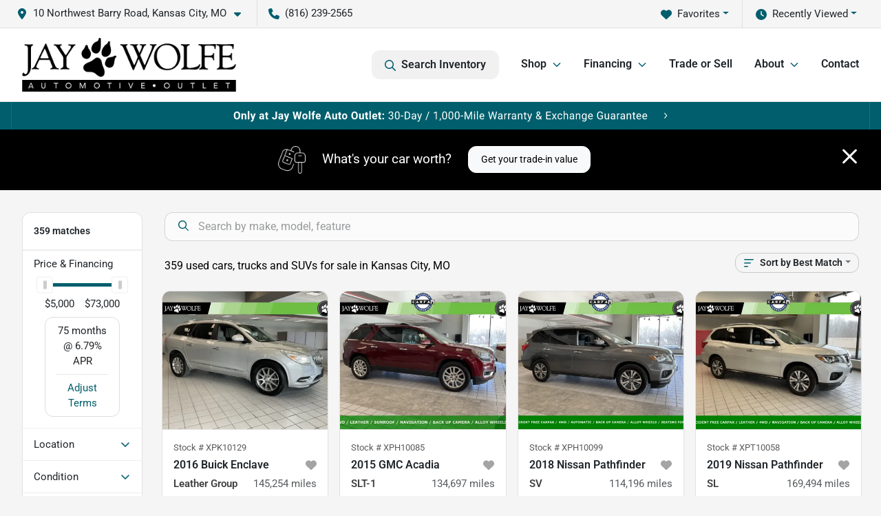

--- FILE ---
content_type: text/html; charset=utf-8
request_url: https://www.jaywolfeusedcars.com/cars-for-sale
body_size: 37637
content:
<!DOCTYPE html><html lang="en"><head><meta charSet="utf-8" data-next-head=""/><meta name="viewport" content="width=device-width, initial-scale=1.0" class="jsx-2058432107" data-next-head=""/><link rel="icon" href="https://static.overfuel.com/dealers/jay-wolfe-automotive-group/image/favicon-32x32.png" class="jsx-2058432107" data-next-head=""/><link rel="apple-touch-icon" sizes="180x180" href="https://static.overfuel.com/dealers/jay-wolfe-auto-outlet/image/apple-touch-icon.png" class="jsx-2058432107" data-next-head=""/><link rel="icon" type="image/png" sizes="192x192" href="https://static.overfuel.com/dealers/jay-wolfe-auto-outlet/image/android-chrome-192x192.png" class="jsx-2058432107" data-next-head=""/><link rel="icon" type="image/png" sizes="512x512" href="https://static.overfuel.com/dealers/jay-wolfe-auto-outlet/image/android-chrome-512x512.png" class="jsx-2058432107" data-next-head=""/><meta property="og:url" content="https://www.jaywolfeusedcars.com/cars-for-sale" class="jsx-2058432107" data-next-head=""/><meta property="og:site_name" content="Jay Wolfe Auto Outlet" class="jsx-2058432107" data-next-head=""/><meta property="og:type" content="website" class="jsx-2058432107" data-next-head=""/><meta property="og:image" content="https://static.overfuel.com/dealers/jay-wolfe-automotive-group/image/jaywolfe_automotive_group_og_webp.webp" class="jsx-2058432107" data-next-head=""/><meta name="format-detection" content="telephone=no" class="jsx-2058432107" data-next-head=""/><link rel="preload" href="/font/roboto-v48-latin-regular.woff2" as="font" type="font/woff2" crossorigin="anonymous" class="jsx-b1edb5e55a1a9cb8" data-next-head=""/><link rel="preload" href="/font/roboto-v48-latin-600.woff2" as="font" type="font/woff2" crossorigin="anonymous" class="jsx-b1edb5e55a1a9cb8" data-next-head=""/><link rel="preload" href="/font/roboto-v48-latin-900.woff2" as="font" type="font/woff2" crossorigin="anonymous" class="jsx-b1edb5e55a1a9cb8" data-next-head=""/><title data-next-head="">359 used cars, trucks and SUVs for sale in Kansas City, MO | Jay Wolfe Auto Outlet</title><meta property="og:title" content="359 used cars, trucks and SUVs for sale in Kansas City, MO | Jay Wolfe Auto Outlet" data-next-head=""/><meta name="description" content="Shop Jay Wolfe Auto Outlet selection of 359 used cars, trucks and SUVs for sale in Kansas City, MO" data-next-head=""/><meta property="og:description" content="Shop Jay Wolfe Auto Outlet selection of 359 used cars, trucks and SUVs for sale in Kansas City, MO" data-next-head=""/><link rel="canonical" href="https://www.jaywolfeusedcars.com/cars-for-sale" data-next-head=""/><link rel="next" href="https://www.jaywolfeusedcars.com/cars-for-sale/page/2" data-next-head=""/><link rel="preload" href="/_next/static/css/5012399ec63ee1f7.css" as="style"/><script src="https://cdn.complyauto.com/cookiebanner/banner/f98c3a9b-8502-401d-ba9e-509d6a424952/blocker.js" crossorigin="anonymous" class="jsx-2058432107" data-next-head=""></script><script type="application/ld+json" class="jsx-2058432107" data-next-head="">{"@context":"https://schema.org","@type":"Organization","url":"https://www.jaywolfeusedcars.com","logo":"https://static.overfuel.com/dealers/jay-wolfe-auto-outlet/image/android-chrome-192x192.png"}</script><link rel="preload" as="image" imageSrcSet="https://static.overfuel.com/dealers/jay-wolfe-auto-outlet/image/jay-wolfe-outlet.webp?w=384&amp;q=80 1x, https://static.overfuel.com/dealers/jay-wolfe-auto-outlet/image/jay-wolfe-outlet.webp?w=640&amp;q=80 2x" fetchPriority="high" data-next-head=""/><link rel="preload" as="image" imageSrcSet="https://static.overfuel.com/dealers/jay-wolfe-auto-outlet/image/jay-wolfe-outlet.webp?w=256&amp;q=80 1x, https://static.overfuel.com/dealers/jay-wolfe-auto-outlet/image/jay-wolfe-outlet.webp?w=384&amp;q=80 2x" fetchPriority="high" data-next-head=""/><link rel="preload" as="image" imageSrcSet="https://static.overfuel.com/dealers/jay-wolfe-auto-outlet/image/jay-wolfe-desktopbanner.svg?w=3840&amp;q=80 1x" data-next-head=""/><script id="gainit" data-nscript="beforeInteractive">
            window.dataLayer = window.dataLayer || [];
            function gtag(){ window.dataLayer.push(arguments); }
            gtag('js', new Date());
            gtag('config', 'G-BEQJKL6MZ6');
            
          </script><link rel="stylesheet" href="/_next/static/css/5012399ec63ee1f7.css" data-n-g=""/><noscript data-n-css=""></noscript><script defer="" noModule="" src="/_next/static/chunks/polyfills-42372ed130431b0a.js"></script><script id="gatag" src="/gtag/js?id=G-BEQJKL6MZ6&amp;l=dataLayer" defer="" data-nscript="beforeInteractive"></script><script defer="" src="/_next/static/chunks/8475.47831073e1b6ffaf.js"></script><script defer="" src="/_next/static/chunks/5601.9c144d6328ba2581.js"></script><script defer="" src="/_next/static/chunks/4744.3238be3c0e11f459.js"></script><script defer="" src="/_next/static/chunks/748.301c3dc2d3e10b1b.js"></script><script defer="" src="/_next/static/chunks/2056.fe5fbb4ced7daed5.js"></script><script defer="" src="/_next/static/chunks/04ce947b-1a2fb7fb7f4eb2eb.js"></script><script defer="" src="/_next/static/chunks/9320-d3cb4c548ab2883c.js"></script><script defer="" src="/_next/static/chunks/1074-cb8b2df2f02954ed.js"></script><script defer="" src="/_next/static/chunks/2033-216c113baebbb74f.js"></script><script defer="" src="/_next/static/chunks/872.543f242e0244000d.js"></script><script defer="" src="/_next/static/chunks/6789.9811f4d6a0113e14.js"></script><script defer="" src="/_next/static/chunks/3014.ecbf9f69be4193ee.js"></script><script defer="" src="/_next/static/chunks/476.d481209788d7a27f.js"></script><script defer="" src="/_next/static/chunks/5966.1c4fcbea889c673a.js"></script><script defer="" src="/_next/static/chunks/4116.3542e94c7b502df2.js"></script><script defer="" src="/_next/static/chunks/6985.4deda22b7abba194.js"></script><script defer="" src="/_next/static/chunks/4851.6e2fd352c54a4585.js"></script><script defer="" src="/_next/static/chunks/1125.33cd538b7d23fd22.js"></script><script src="/_next/static/chunks/webpack-5dc16565e66a4bad.js" defer=""></script><script src="/_next/static/chunks/framework-77dff60c8c44585c.js" defer=""></script><script src="/_next/static/chunks/main-819ca9995167ee4f.js" defer=""></script><script src="/_next/static/chunks/pages/_app-c8e6b60a498dbfe4.js" defer=""></script><script src="/_next/static/chunks/8230-fd615141ef99310a.js" defer=""></script><script src="/_next/static/chunks/8827-1d57c6c951f80aaf.js" defer=""></script><script src="/_next/static/chunks/4587-68b5c796bc85d386.js" defer=""></script><script src="/_next/static/chunks/1423-77cd04bb72d43ce6.js" defer=""></script><script src="/_next/static/chunks/4761-d55ae15e52027e06.js" defer=""></script><script src="/_next/static/chunks/5741-0efff3a9a99d67cc.js" defer=""></script><script src="/_next/static/chunks/2439-be50dbabb48591ef.js" defer=""></script><script src="/_next/static/chunks/4204-2d23ae957a7fea54.js" defer=""></script><script src="/_next/static/chunks/9086-57110936e1d9f18a.js" defer=""></script><script src="/_next/static/chunks/4159-72e26b6c8b5e4fcf.js" defer=""></script><script src="/_next/static/chunks/8670-5388bb14ca8a6ed3.js" defer=""></script><script src="/_next/static/chunks/7265-749e906ff613fcd6.js" defer=""></script><script src="/_next/static/chunks/2775-488d72408e4e86de.js" defer=""></script><script src="/_next/static/chunks/1646-3e7dd0c8dea625e4.js" defer=""></script><script src="/_next/static/chunks/pages/inventory-9126681cab14b481.js" defer=""></script><script src="/_next/static/q7-wJ-0YRrRvbRT3rNdib/_buildManifest.js" defer=""></script><script src="/_next/static/q7-wJ-0YRrRvbRT3rNdib/_ssgManifest.js" defer=""></script><style id="__jsx-b1edb5e55a1a9cb8">@font-face{font-display:s block;font-family:"Roboto";font-style:normal;font-weight:400;src:url("/font/roboto-v48-latin-regular.woff2")format("woff2")}@font-face{font-display:block;font-family:"Roboto";font-style:normal;font-weight:600;src:url("/font/roboto-v48-latin-600.woff2")format("woff2")}@font-face{font-display:block;font-family:"Roboto";font-style:normal;font-weight:900;src:url("/font/roboto-v48-latin-900.woff2")format("woff2")}body{font-family:"Roboto",system-ui,Arial,sans-serif!important}</style><style id="__jsx-2058432107">:root{--color-primary:#015E6D;--color-secondary:#000;--color-highlight:#4e5155;--persistent-banner-background-color:#015E6D;--persistent-banner-text-color:#212529;--srp-height:75%;--cookie-consent-bg:#343a40;--cookie-consent-text:#fff;--cookie-consent-link:#fff}body{letter-spacing:0;background:#f5f5f5;font-size:.95rem;top:0px!important} #mobile-nav{background:#fff}#header-nav ul li{position:relative;color:#212529;display:inline-block;padding:1.5rem 1rem;text-transform:none;font-size:16px}#header-nav a.noChildren{color:#212529}.text-primary,svg.text-primary,.blog-article a:not(.btn),.blog-article a:not(.btn):visited{color:var(--color-primary)!important;fill:var(--color-primary)}.blog-article a:not(.btn) svg,.blog-article a:not(.btn):visited svg{fill:var(--color-primary)!important}.bg-preheader{background:#f5f5f5;color:#212529}.text-preheader{color:#212529!important}.bg-preheader i,.bg-preheader svg,.bg-preheader .dropdown-toggle::after{color:#015E6D!important;fill:#015E6D!important}.bg-header{background:#fff}.bg-footer{background:#000}.bg-heroSearch{background:black;padding:6rem 0;position:relative;overflow-x:clip;-webkit-background-size:cover!important;-moz-background-size:cover!important;-o-background-size:cover!important;background-size:cover!important;background-position:center center;background-repeat:no-repeat}.bg-heroSearch #hero-img{left:0;bottom:0}.text-highlight{color:#4e5155!important}.btn-outline-primary,.btn-outline-primary:hover{border-color:var(--color-primary);color:var(--color-primary)}.btn-outline-primary svg,.btn-outline-primary:hover svg,.btn-link svg{fill:var(--color-primary)}#top-banner svg{fill:#fff!important}.btn-outline-primary:focus{color:inherit}.btn-default:active{color:white!important}.btn-default:active svg{fill:white}.btn-link.show svg{fill:white!important}.btn-link.show::after{color:#fff!important}.cElement a,.cElement a:hover{color:var(--color-primary)}.cElement a.btn:not(.btn-outline-primary):not(.btn-primary){color:#fff}.split-boxes{background-image:linear-gradient(90deg,var(--color-secondary),var(--color-secondary)50%,var(--color-primary)0,var(--color-primary))}.img-srp-container:before{display:block;content:"";width:100%;padding-top:75%}.btn-outline-primary:disabled{color:var(--color-primary)!important;border-color:var(--color-primary)!important}.aiBg{position:relative;background:linear-gradient(90deg,var(--color-primary),#ccc);border-radius:14px;padding:2px}.aiBg input{border:0!important;z-index:5}.react-datepicker__day--selected,.react-datepicker__day--in-selecting-range,.react-datepicker__day--in-range,.react-datepicker__month-text--selected,.react-datepicker__month-text--in-selecting-range,.react-datepicker__month-text--in-range,.react-datepicker__quarter-text--selected,.react-datepicker__quarter-text--in-selecting-range,.react-datepicker__quarter-text--in-range,.react-datepicker__year-text--selected,.react-datepicker__year-text--in-selecting-range,.react-datepicker__year-text--in-range,.react-datepicker__day--keyboard-selected:hover,.react-datepicker__month-text--keyboard-selected:hover,.react-datepicker__quarter-text--keyboard-selected:hover,.react-datepicker__year-text--keyboard-selected:hover{background-color:var(--color-primary);color:white}.text-secondary{color:var(--color-secondary)!important}.ribbon span{background-color:var(--color-primary)!important}.border-primary,html:not([dir=rtl]) .border-primary,html[dir=rtl] .border-primary{border-color:var(--color-primary)!important}.drag-active{border:1px dashed var(--color-primary)!important}.progress-bar,.bg-primary,.badge-primary,.btn-primary,.nav-pills .nav-link.active,.nav-pills .nav-link.active:hover,.nav-pills .nav-link.active:focus,.btn-check:checked+.btn,.btn.active,.btn.show,.btn:first-child:active,:not(.btn-check)+.btn:active{background-color:var(--color-primary)!important}.btn-primary,.btn-check:checked+.btn,.btn.active,.btn.show,.btn:first-child:active,:not(.btn-check)+.btn:active{border-color:var(--color-primary)!important}.btn-secondary{background-color:var(--color-secondary)!important;border-color:var(--color-secondary)!important}.btn-secondary:focus,.btn-secondary.focus{border-color:var(--color-secondary)!important}.btn-primary:focus,.btn-primary.focus{border-color:var(--color-primary)!important}.btn-primary.disabled,.btn-primary:disabled{border-color:var(--color-primary)!important;background:var(--color-primary)!important}.border-theme,.btn-group .btn-primary,.input-group-prepend .btn-primary,.input-group-append .btn-primary{border-color:var(--color-primary)!important}.rdp-button:focus:not([disabled]),.rdp-button:active:not([disabled]){background-color:#f5f5f5!important;border-color:var(--color-primary)!important}.rdp-day_selected:not([disabled]),.rdp-day_selected:focus:not([disabled]),.rdp-day_selected:active:not([disabled]),.rdp-day_selected:hover:not([disabled]){background-color:var(--color-primary)!important}.btn-group .active svg{color:var(--color-primary)!important}#header-nav ul li::after{border-color:var(--color-primary)!important}.bg-secondary,.badge-secondary{background-color:var(--color-secondary)!important;color:white!important}#languagedropdown{color:#212529;text-decoration:none;margin-top:-3px}.goog-te-combo{width:100%;background:#f5f5f5!important;color:#212529!important;border:none;font-size:.9rem!important;font-family:inherit!important;margin:1px 0!important;-webkit-appearance:none}#persistent_banner_desktop,#persistent_banner_mobile,#persistent_banner_desktop a,#persistent_banner_mobile a{background-color:#015E6D;z-index:5;color:#212529!important}.gg-app{z-index:1!important}@media(max-width:575px){.bg-heroSearch #hero-img-mobile{object-fit:cover;width:100%!important;height:100%!important;top:0}
        }@media(min-width:576px){.bg-heroSearch{padding:7rem 0;position:relative;background-image:url("https://static.overfuel.com/dealers/jay-wolfe-auto-outlet/image/wolfe-outlet-hero-desktop.webp");-webkit-background-size:cover!important;-moz-background-size:cover!important;-o-background-size:cover!important;background-size:cover!important;background-position:top center;background-repeat:no-repeat}.srpCardLocation{cursor:default!important}.srpCardLocation .fa-phone{display:none!important}}
        
        @media screen and (max-width: 575px) { .bg-heroSearch { padding: 1rem 0; } }

.page-template-about-us #interior-padding {
    padding-top: 0px !important;
}

.card2 {
    min-height: 300px;
    padding: 7% !important;
    border-radius: 0.5rem;
    position: relative;
    top: -100px;
    margin-bottom: 30px;
    background-color: #fbfbfb;
    box-shadow: rgba(99, 99, 99, 0.2) 0px 2px 8px 0px;
}

@media (max-width: 1024px) {
    .card2 {
        top: 0;
    }
}

.page-template-about-us .c-review .faIcon svg use {
    fill: #ffad04 !important;
}

.page-template-about-us .c-review p span {
    color: #fff !important;
}
#persistent_banner_desktop { background: #015E6D; }

@media screen and (min-width: 575px) {
    [data-cy='btn-Click2Call'] {
      display: none !important;
    }
}

.srp-miles .text-truncate { font-weight: 600 !important; color: #000 !important; }

#vdp-top-checkavail button[data-cy="btn-Click2Call"],
#vdp-top-checkavail button[data-cy="btn-Click2Call"]:active,
#vdp-top-checkavail button[data-cy="btn-Click2Call"]:focus,
#vdp-top-checkavail button[data-cy="btn-Click2Call"].focus {
    border-color: #000 !important;
    background-color: #000 !important;
    color: white !important;
}

.srpCardLocation { background-color: #000 !important; color: #fff !important; }
.srpCardLocation svg { fill: #fff !important; }

button[data-cy="btn-Click2Call"] { background: black !important; color: white !important; }
button[data-cy="btn-Click2Call"] svg { fill: white !important; }

        

        
      </style><style id="__jsx-3939310951">.container-fluid{max-width:2548px!important}#desktop-search{width:100%}#header-nav ul li,#search_desktop{font-weight:600}#header-nav ul li ul{top:3.5rem;border-radius:12px}#header-nav ul>li:last-of-type{padding-right:0!important}#header-nav ul li ul li{font-weight:normal!important}.searchInventory{border-color:#E8E8E8!important;padding:1.5rem 1rem}.searchInventory svg{fill:#015E6D}#googletranslate{padding-top:.6rem}.route-home #persistent-search{display:none}.card{overflow:hidden;border:1px solid transparent!important;box-shadow:0 0 0!important;border:1px solid#e1e1e1!important;border-radius:12px!important}.card-header{border-radius:12px 12px 0 0!important}.card-footer:last-child{border-radius:0 0 12px 12px!important}.rounded,.btn,input,.form-control,#home-search-wrapper,.custom-select{border-radius:12px!important}.rounded_bottom{border-bottom-left-radius:12px;border-bottom-right-radius:12px}.btn-group .btn:first-child{border-radius:12px 0 0 12px!important}.btn-group .btn:last-child{border-radius:0 12px 12px 0!important}.btn-group .btn{border-radius:0!important}.btn-group .btn.active{border-color:#015E6D!important}.input-group>.form-control:not(.border-radius-0):not(:first-child),.input-group>.custom-select:not(.border-radius-0):not(:first-child){border-radius:0 12px 12px 0!important}.input-group>.input-group-text.prepend:first-of-type{border-radius:12px 0 0 12px!important}.input-group>.input-group-text.append:last-of-type{border-radius:0 12px 12px 0!important}.border-radius-0{border-radius:0 0 0 0!important;border-bottom-right-radius:0!important;border-bottom-left-radius:0!important;border-top-right-radius:0!important;border-top-left-radius:0!important}.accordion-item:first-of-type{border-radius:12px 12px 0 0!important}.accordion-item:last-of-type{border-radius:0 0 12px 12px!important}</style><style data-styled="" data-styled-version="6.3.6">.hoIFAX{position:absolute;left:0;width:100%;fill:rgba(255,255,255,0.75);z-index:2;text-align:center;}/*!sc*/
.hoIFAX .active{fill:#fff;}/*!sc*/
@media(min-width:575px){.hoIFAX{display:none;}}/*!sc*/
data-styled.g8[id="sc-d7a35735-1"]{content:"hoIFAX,"}/*!sc*/
.bbaswc{position:absolute;top:5px;left:0;width:100%;height:100%;z-index:1;}/*!sc*/
.bbaswc .left-toggle{position:absolute;background-color:rgb(0,0,0,.6);top:35%;left:0;padding:0.5rem;}/*!sc*/
.bbaswc .right-toggle{position:absolute;background-color:rgb(0,0,0,.6);top:35%;right:0;padding:0.5rem;}/*!sc*/
@media(min-width:575px){.bbaswc .toggle{display:none;}.bbaswc:hover .toggle{display:block!important;}}/*!sc*/
data-styled.g9[id="sc-d7a35735-2"]{content:"bbaswc,"}/*!sc*/
.iSsNGM{position:fixed;content:'';top:63px;left:0;z-index:25;}/*!sc*/
.iSsNGM.searchVisible{height:calc(100% - 67px);overflow:scroll;}/*!sc*/
data-styled.g19[id="sc-2cecbaee-0"]{content:"iSsNGM,"}/*!sc*/
</style></head><body> <link rel="preload" as="image" imageSrcSet="https://static.overfuel.com/dealers/jay-wolfe-auto-outlet/image/jay-wolfe-outlet.webp?w=384&amp;q=80 1x, https://static.overfuel.com/dealers/jay-wolfe-auto-outlet/image/jay-wolfe-outlet.webp?w=640&amp;q=80 2x" fetchPriority="high"/><link rel="preload" as="image" imageSrcSet="https://static.overfuel.com/dealers/jay-wolfe-auto-outlet/image/jay-wolfe-outlet.webp?w=256&amp;q=80 1x, https://static.overfuel.com/dealers/jay-wolfe-auto-outlet/image/jay-wolfe-outlet.webp?w=384&amp;q=80 2x" fetchPriority="high"/><link rel="preload" as="image" imageSrcSet="https://static.overfuel.com/dealers/jay-wolfe-auto-outlet/image/jay-wolfe-desktopbanner.svg?w=3840&amp;q=80 1x"/><link rel="preload" as="image" imageSrcSet="https://static.overfuel.com/photos/1048/1161730/image-1-thumb.webp?w=640&amp;q=80 1x, https://static.overfuel.com/photos/1048/1161730/image-1-thumb.webp?w=1920&amp;q=80 2x" fetchPriority="high"/><link rel="preload" as="image" imageSrcSet="https://static.overfuel.com/photos/1048/1161730/image-2-thumb.webp?w=640&amp;q=80 1x, https://static.overfuel.com/photos/1048/1161730/image-2-thumb.webp?w=1920&amp;q=80 2x" fetchPriority="high"/><link rel="preload" as="image" imageSrcSet="https://static.overfuel.com/photos/1048/1042324/image-1-thumb.webp?w=640&amp;q=80 1x, https://static.overfuel.com/photos/1048/1042324/image-1-thumb.webp?w=1920&amp;q=80 2x" fetchPriority="high"/><link rel="preload" as="image" imageSrcSet="https://static.overfuel.com/photos/1048/1042324/image-2-thumb.webp?w=640&amp;q=80 1x, https://static.overfuel.com/photos/1048/1042324/image-2-thumb.webp?w=1920&amp;q=80 2x" fetchPriority="high"/><link rel="preload" as="image" imageSrcSet="https://static.overfuel.com/photos/1048/1082721/image-1-thumb.webp?w=640&amp;q=80 1x, https://static.overfuel.com/photos/1048/1082721/image-1-thumb.webp?w=1920&amp;q=80 2x" fetchPriority="high"/><link rel="preload" as="image" imageSrcSet="https://static.overfuel.com/photos/1048/1082721/image-2-thumb.webp?w=640&amp;q=80 1x, https://static.overfuel.com/photos/1048/1082721/image-2-thumb.webp?w=1920&amp;q=80 2x" fetchPriority="high"/><link rel="preload" as="image" imageSrcSet="https://static.overfuel.com/photos/1048/991491/image-1-thumb.webp?w=640&amp;q=80 1x, https://static.overfuel.com/photos/1048/991491/image-1-thumb.webp?w=1920&amp;q=80 2x" fetchPriority="high"/><link rel="preload" as="image" imageSrcSet="https://static.overfuel.com/photos/1048/991491/image-2-thumb.webp?w=640&amp;q=80 1x, https://static.overfuel.com/photos/1048/991491/image-2-thumb.webp?w=1920&amp;q=80 2x" fetchPriority="high"/><link rel="preload" as="image" imageSrcSet="https://static.overfuel.com/photos/1048/1159153/image-1-thumb.webp?w=640&amp;q=80 1x, https://static.overfuel.com/photos/1048/1159153/image-1-thumb.webp?w=1920&amp;q=80 2x" fetchPriority="high"/><link rel="preload" as="image" imageSrcSet="https://static.overfuel.com/photos/1048/1159153/image-2-thumb.webp?w=640&amp;q=80 1x, https://static.overfuel.com/photos/1048/1159153/image-2-thumb.webp?w=1920&amp;q=80 2x" fetchPriority="high"/><link rel="preload" as="image" imageSrcSet="https://static.overfuel.com/photos/1048/1008308/image-1-thumb.webp?w=640&amp;q=80 1x, https://static.overfuel.com/photos/1048/1008308/image-1-thumb.webp?w=1920&amp;q=80 2x" fetchPriority="high"/><link rel="preload" as="image" imageSrcSet="https://static.overfuel.com/photos/1048/1008308/image-2-thumb.webp?w=640&amp;q=80 1x, https://static.overfuel.com/photos/1048/1008308/image-2-thumb.webp?w=1920&amp;q=80 2x" fetchPriority="high"/><div id="__next"><script type="application/ld+json" class="jsx-2058432107">{"@context":"https://schema.org","@type":["AutoDealer","LocalBusiness"],"name":"Jay Wolfe Auto Outlet","image":"https://static.overfuel.com/dealers/jay-wolfe-automotive-group/image/jaywolfe_automotive_group_og_webp.webp","@id":"https://www.jaywolfeusedcars.com/#organization","url":"https://www.jaywolfeusedcars.com/","telephone":"+18162392565","address":{"@type":"PostalAddress","streetAddress":"10 Northwest Barry Road","addressLocality":"Kansas City","addressRegion":"MO","postalCode":"64155","addressCountry":"US"},"geo":{"@type":"GeoCoordinates","latitude":39.2473529,"longitude":-94.5812982},"openingHoursSpecification":[{"@type":"OpeningHoursSpecification","dayOfWeek":"Monday","opens":"09:00","closes":"18:00"},{"@type":"OpeningHoursSpecification","dayOfWeek":"Tuesday","opens":"09:00","closes":"18:00"},{"@type":"OpeningHoursSpecification","dayOfWeek":"Wednesday","opens":"09:00","closes":"18:00"},{"@type":"OpeningHoursSpecification","dayOfWeek":"Thursday","opens":"09:00","closes":"18:00"},{"@type":"OpeningHoursSpecification","dayOfWeek":"Friday","opens":"09:00","closes":"18:00"},{"@type":"OpeningHoursSpecification","dayOfWeek":"Saturday","opens":"09:00","closes":"18:00"}],"department":[{"@type":"AutoDealer","name":"Jay Wolfe Toyota","description":"Jay Wolfe Toyota is a dealership located at 9650 Northwest Prairie View Road, Kansas City, MO 64153.","url":"https://www.jaywolfeusedcars.com","image":"https://static.overfuel.com/dealers/jay-wolfe-automotive-group/image/jaywolfe_automotive_group_og_webp.webp","telephone":"+18162392565","address":{"@type":"PostalAddress","streetAddress":"9650 Northwest Prairie View Road","addressLocality":"Kansas City","addressRegion":"MO","postalCode":"64153","addressCountry":"USA"},"location":{"@type":"Place","geo":{"@type":"GeoCoordinates","latitude":"39.26821770","longitude":"-94.66702960"}},"aggregateRating":{"@type":"AggregateRating","ratingValue":"4.3","reviewCount":2387}},{"@type":"AutoDealer","name":"Jay Wolfe Honda","description":"Jay Wolfe Honda is a dealership located at 220 West 103rd Street, Kansas City, MO 64114.","url":"https://www.jaywolfeusedcars.com","image":"https://static.overfuel.com/dealers/jay-wolfe-automotive-group/image/jaywolfe_automotive_group_og_webp.webp","telephone":"+18162392565","address":{"@type":"PostalAddress","streetAddress":"220 West 103rd Street","addressLocality":"Kansas City","addressRegion":"MO","postalCode":"64114","addressCountry":"USA"},"location":{"@type":"Place","geo":{"@type":"GeoCoordinates","latitude":"38.94200380","longitude":"-94.59413390"}},"aggregateRating":{"@type":"AggregateRating","ratingValue":"4.6","reviewCount":2724}},{"@type":"AutoDealer","name":"Jay Wolfe Acura","description":"Jay Wolfe Acura is a dealership located at 1029 West 103rd Street, Kansas City, MO 64114.","url":"https://www.jaywolfeusedcars.com","image":"https://static.overfuel.com/dealers/jay-wolfe-automotive-group/image/jaywolfe_automotive_group_og_webp.webp","telephone":"+18162392565","address":{"@type":"PostalAddress","streetAddress":"1029 West 103rd Street","addressLocality":"Kansas City","addressRegion":"MO","postalCode":"64114","addressCountry":"USA"},"location":{"@type":"Place","geo":{"@type":"GeoCoordinates","latitude":"38.94102030","longitude":"-94.60428770"}},"aggregateRating":{"@type":"AggregateRating","ratingValue":"4.6","reviewCount":1328}},{"@type":"AutoDealer","name":"Acura of Overland Park","description":"Acura of Overland Park is a dealership located at 7727 East Frontage Road, Overland Park, KS 66204.","url":"https://www.jaywolfeusedcars.com","image":"https://static.overfuel.com/dealers/jay-wolfe-automotive-group/image/jaywolfe_automotive_group_og_webp.webp","telephone":"+18162392565","address":{"@type":"PostalAddress","streetAddress":"7727 East Frontage Road","addressLocality":"Overland Park","addressRegion":"KS","postalCode":"66204","addressCountry":"USA"},"location":{"@type":"Place","geo":{"@type":"GeoCoordinates","latitude":"38.98846640","longitude":"-94.70092390"}},"aggregateRating":{"@type":"AggregateRating","ratingValue":"4.6","reviewCount":1319}},{"@type":"AutoDealer","name":"Jay Wolfe Auto Outlet","description":"Jay Wolfe Auto Outlet is a dealership located at 10 Northwest Barry Road, Kansas City, MO 64155.","url":"https://www.jaywolfeusedcars.com","image":"https://static.overfuel.com/dealers/jay-wolfe-automotive-group/image/jaywolfe_automotive_group_og_webp.webp","telephone":"+18162392565","address":{"@type":"PostalAddress","streetAddress":"10 Northwest Barry Road","addressLocality":"Kansas City","addressRegion":"MO","postalCode":"64155","addressCountry":"USA"},"location":{"@type":"Place","geo":{"@type":"GeoCoordinates","latitude":"39.24735290","longitude":"-94.58129820"}},"aggregateRating":{"@type":"AggregateRating","ratingValue":"4.2","reviewCount":577}}],"aggregateRating":{"@type":"AggregateRating","ratingValue":4.2,"reviewCount":577},"hasMap":"https://maps.google.com/?q=10+Northwest+Barry+Road+Kansas+City+MO+64155","contactPoint":[{"@type":"ContactPoint","contactType":"Sales","telephone":"+18162392565","availableLanguage":["English","Spanish"],"areaServed":"US"}],"knowsAbout":["used cars","trade-in","auto financing","vehicle service"]}</script><div translate="no" class="jsx-2058432107 notranslate"><div id="google_translate_element" style="display:none" class="jsx-2058432107"></div></div><div class="mode-undefined full_width route-srp"><header role="banner" class="d-none d-xl-block " id="header-desktop"><div class="border-bottom bg-preheader text-preheader theme-light"><div class="container-fluid"><div class="row"><div class="col"><div class="py-2 ps-2 pe-3 d-inline-block cursor-pointer border-end position-relative locationDropdown" role="button" data-cy="header-location-dropdown"><span class="d-inline-block faIcon ofa-solid ofa-location-dot me-2"><svg height="16" width="16" fill="inherit"><use xlink:href="/solid.svg#location-dot"></use></svg></span><span class="d-inline-block me-1 notranslate">10 Northwest Barry Road, Kansas City, MO<span class="d-inline-block faIcon ofa-solid ofa-caret-down ms-2"><svg height="16" width="16" fill="inherit"><use xlink:href="/solid.svg#caret-down"></use></svg></span></span></div><div class="py-2  px-3 d-inline-block "><span data-cy="header-phone" role="button" class="text-preheader"><span class="d-inline-block faIcon ofa-solid ofa-phone me-2"><svg height="16" width="16" fill="inherit"><use xlink:href="/solid.svg#phone"></use></svg></span>(816) 239-2565</span></div><div class="float-end py-2 text-end "><div class="dropdown"><button type="button" id="recents" aria-expanded="false" class="py-0 text-decoration-none  dropdown-toggle btn btn-link"><span class="d-inline-block faIcon ofa-solid ofa-clock me-2 float-start mt-0"><svg height="16" width="16" fill="inherit"><use xlink:href="/solid.svg#clock"></use></svg></span>Recently Viewed</button></div></div><div class="float-end py-2 border-end text-end"><div class="dropdown"><button type="button" id="favorites" aria-expanded="false" class="py-0 text-decoration-none  dropdown-toggle btn btn-link"><span class="d-inline-block faIcon ofa-solid ofa-heart me-2"><svg height="16" width="16" fill="inherit"><use xlink:href="/solid.svg#heart"></use></svg></span>Favorites</button></div></div></div></div></div></div><div class="px-3 border-bottom bg-header position-relative py-2" id="interior_header"><div class="container-fluid"><div class="d-flex align-items-center"><a title="Jay Wolfe Auto Outlet" id="logo-link" href="/"><img alt="Jay Wolfe Auto Outlet" id="logo" fetchPriority="high" loading="eager" width="311" height="78" decoding="async" data-nimg="1" style="color:transparent" srcSet="https://static.overfuel.com/dealers/jay-wolfe-auto-outlet/image/jay-wolfe-outlet.webp?w=384&amp;q=80 1x, https://static.overfuel.com/dealers/jay-wolfe-auto-outlet/image/jay-wolfe-outlet.webp?w=640&amp;q=80 2x" src="https://static.overfuel.com/dealers/jay-wolfe-auto-outlet/image/jay-wolfe-outlet.webp?w=640&amp;q=80"/></a><div class="ms-auto" id="header-nav"><ul><li class="searchInventory"><button type="button" id="search_desktop" title="Browse Inventory" class="text-decoration-none text-dark bg-light btn btn-link"><span class="d-inline-block faIcon ofa-regular ofa-magnifying-glass me-2"><svg height="16" width="16" fill="inherit"><use xlink:href="/regular.svg#magnifying-glass"></use></svg></span>Search Inventory</button></li><li class="cursor-pointer">Shop<span class="d-inline-block faIcon ofa-regular ofa-angle-down ms-2 text-primary"><svg height="15" width="14" fill="#015E6D"><use xlink:href="/regular.svg#angle-down"></use></svg></span><ul><li class="cursor-pointer"><a target="_self" title="All Inventory" class="" href="/cars-for-sale">All Inventory</a></li><li class="cursor-pointer"><a target="_self" title="Shop Jay Wolfe Outlet Inventory" class="" href="/cars-for-sale?dealer_id[]=1048">Shop Jay Wolfe Outlet Inventory</a></li><li class="cursor-pointer"><a target="_self" title="Cars" class="" href="/cars">Cars</a></li><li class="cursor-pointer"><a target="_self" title="Trucks" class="" href="/trucks">Trucks</a></li><li class="cursor-pointer"><a target="_self" title="SUVs" class="" href="/suvs">SUVs</a></li><li class="cursor-pointer"><a target="_self" title="Used Cars Under $10k" class="" href="/used-cars-under-10000-for-sale">Used Cars Under $10k</a></li><li class="cursor-pointer"><a target="_self" title="Used Cars Under $20k" class="" href="/used-cars-under-20000-for-sale">Used Cars Under $20k</a></li></ul></li><li class="cursor-pointer">Financing<span class="d-inline-block faIcon ofa-regular ofa-angle-down ms-2 text-primary"><svg height="15" width="14" fill="#015E6D"><use xlink:href="/regular.svg#angle-down"></use></svg></span><ul><li class="cursor-pointer"><a target="_self" title="Apply for Financing" class="" href="/apply-for-financing">Apply for Financing</a></li><li class="cursor-pointer"><a target="_self" title="Car Loan Calculator" class="" href="/car-loan-calculator">Car Loan Calculator</a></li></ul></li><li class="cursor-pointer"><a target="_self" title="Trade or Sell" class="noChildren" href="/trade-evaluation">Trade or Sell</a></li><li class="cursor-pointer">About<span class="d-inline-block faIcon ofa-regular ofa-angle-down ms-2 text-primary"><svg height="15" width="14" fill="#015E6D"><use xlink:href="/regular.svg#angle-down"></use></svg></span><ul><li class="cursor-pointer"><a target="_self" title="About Us" class="" href="/about-us">About Us</a></li><li class="cursor-pointer"><a target="_self" title="Customer Reviews" class="" href="/customer-reviews">Customer Reviews</a></li><li class="cursor-pointer"><a target="_self" title="Our Dealerships" class="" href="/jay-wolfe-automotive-dealerships">Our Dealerships</a></li><li class="cursor-pointer"><a target="_self" title="Auto Blog" class="" href="/blog">Auto Blog</a></li></ul></li><li class="cursor-pointer"><a target="_self" title="Contact" class="noChildren" href="/contact-us">Contact</a></li></ul></div></div><div class="clearfix"></div></div></div></header><div id="mobile-nav" class="border-bottom border-bottom d-xl-none position-fixed d-flex align-items-center w-100"><div class="d-flex w-100 align-items-center " id="mobile-header"><div class="text-left w-100 ps-2" id="mobile-logo"><img alt="Jay Wolfe Auto Outlet" fetchPriority="high" loading="eager" width="145" height="50" decoding="async" data-nimg="1" style="color:transparent" srcSet="https://static.overfuel.com/dealers/jay-wolfe-auto-outlet/image/jay-wolfe-outlet.webp?w=256&amp;q=80 1x, https://static.overfuel.com/dealers/jay-wolfe-auto-outlet/image/jay-wolfe-outlet.webp?w=384&amp;q=80 2x" src="https://static.overfuel.com/dealers/jay-wolfe-auto-outlet/image/jay-wolfe-outlet.webp?w=384&amp;q=80"/></div><div class="ms-auto px-1 "><span class="d-inline-block faIcon ofa-solid ofa-location-dot mx-1 h2 mb-0 mt-n1"><svg height="29" width="29" fill="#212529"><use xlink:href="/solid.svg#location-dot"></use></svg></span></div><div class="text-end ps-2 "><span class="d-inline-block faIcon ofa-solid ofa-bars h2 me-1 mb-0 mt-n1"><svg height="29" width="29" fill="#212529"><use xlink:href="/solid.svg#bars"></use></svg></span></div></div></div><div style="height:104px" class="d-block d-xl-none" id="mobile-nav-spacer"></div><div id="persistent_banner_desktop"><div class="container"><a title="Click here to see special promotion" class="cursor-pointer" href="/peace-of-mind-guarantee"><img alt="Special promotion" width="2840" height="90" decoding="async" data-nimg="1" class="img-fluid" style="color:transparent" srcSet="https://static.overfuel.com/dealers/jay-wolfe-auto-outlet/image/jay-wolfe-desktopbanner.svg?w=3840&amp;q=80 1x" src="https://static.overfuel.com/dealers/jay-wolfe-auto-outlet/image/jay-wolfe-desktopbanner.svg?w=3840&amp;q=80"/></a></div></div><script type="application/ld+json"></script><main id="inventory-index" class="position-relative path-inventory"><div class="bg-secondary p-4 d-block" id="top-banner"><div class="align-items-center container"><div class="d-flex align-items-center row"><div class="text-large text-center text-white col-sm-12"><img alt="Get your trade-in value" loading="lazy" width="40" height="40" decoding="async" data-nimg="1" class="me-4 d-none d-sm-inline-block" style="color:transparent" srcSet="https://static.overfuel.com/images/icons/streamlinehq-car-tool-keys-transportation-white-200.PNG?w=48&amp;q=80 1x, https://static.overfuel.com/images/icons/streamlinehq-car-tool-keys-transportation-white-200.PNG?w=96&amp;q=80 2x" src="https://static.overfuel.com/images/icons/streamlinehq-car-tool-keys-transportation-white-200.PNG?w=96&amp;q=80"/>What&#x27;s your car worth?<button type="button" class="border-white ms-4 mt-3 mt-sm-0 btn btn-light">Get your trade-in value</button><button type="button" class="close text-white text-large float-end p-0 mb-n2 mt-n1 mr-n2 btn btn-link"><span class="d-inline-block faIcon ofa-regular ofa-xmark text-white"><svg height="36" width="25" fill="white"><use xlink:href="/regular.svg#xmark"></use></svg></span></button></div></div></div></div><div class="sc-2cecbaee-0 iSsNGM w-100 border-bottom ToolbarMobile bg-white d-block d-xl-none searchHidden"><div class="no-gutters row-bordered text-start text-nowrap sticky-top bg-white border-bottom border-top row"><div class="py-2 pe-2 ps-3 cursor-pointer col-sm-6 col-5"><span class="d-inline-block faIcon ofa-regular ofa-bars-filter text-primary me-2"><svg height="16" width="16" fill="#015E6D"><use xlink:href="/regular.svg#bars-filter"></use></svg></span>Filters</div><div class="py-2 px-3 col-sm-5 col-5"><span class="d-inline-block faIcon ofa-regular ofa-arrow-down-wide-short text-primary me-2"><svg height="16" width="16" fill="#015E6D"><use xlink:href="/regular.svg#arrow-down-wide-short"></use></svg></span>Best Match</div><div aria-label="Close" class="py-2 pe-3 text-end  col-sm-1 col-2"><span class="d-inline-block faIcon ofa-regular ofa-magnifying-glass text-primary me-2"><svg height="16" width="16" fill="#015E6D"><use xlink:href="/regular.svg#magnifying-glass"></use></svg></span></div></div></div><div class="mb-5 container-fluid"><div class="d-flex mt-3"><div class="d-none d-xl-block filter-container w-20"><div class="p-3"><div class="mb-5 mt-3 mt-md-0 notranslate filterCard card"><div class="pt-3 pb-2 bg-white card-header"><div class="card-title h6 font-weight-bold mb-2">359<!-- --> matches</div></div><form data-cy="filter-section" class="pb-0 mt-sm-0"><div class="price-financing card-footer"><div class="cursor-pointer">Price <!-- -->&amp; Financing</div><div class="mt-2 px-3 collapse show"><div class="opacity-100"><div style="transform:scale(1);cursor:inherit;height:24px;display:flex;width:100%"><div style="height:5px;width:100%;border-radius:4px;background:linear-gradient(to right, #ccc 0%, #ccc 0%, #015E6D 0%, #015E6D 100%, #ccc 100%, #ccc 100%);align-self:center" class="price-financing-slider"><div style="position:absolute;z-index:0;cursor:grab;user-select:none;touch-action:none;-webkit-user-select:none;-moz-user-select:none;-ms-user-select:none;height:24px;width:24px;border-radius:4px;background-color:#FFF;display:flex;justify-content:center;align-items:center;border:1px solid #eee;outline:0;left:0" tabindex="0" aria-valuemax="73000" aria-valuemin="5000" aria-valuenow="5000" draggable="false" aria-label="Accessibility label" role="slider"><div style="height:12px;width:5px;background-color:#CCC"></div></div><div style="position:absolute;z-index:1;cursor:grab;user-select:none;touch-action:none;-webkit-user-select:none;-moz-user-select:none;-ms-user-select:none;height:24px;width:24px;border-radius:4px;background-color:#FFF;display:flex;justify-content:center;align-items:center;border:1px solid #eee;outline:0;left:0" tabindex="0" aria-valuemax="73000" aria-valuemin="5000" aria-valuenow="73000" draggable="false" aria-label="Accessibility label" role="slider"><div style="height:12px;width:5px;background-color:#CCC"></div></div></div></div><div class="mt-1 no-gutters row"><div class="ms-n3 col">$5,000</div><div class="me-n3 text-end col">$73,000</div></div></div><div class="rounded text-sm border my-2 py-2 px-3 text-center">75<!-- --> months @ <span class="notranslate">NaN<!-- -->%</span> APR<div class="text-primary cursor-pointer border-top mt-2 pt-2">Adjust Terms</div></div><input type="hidden" tabindex="-1" id="minprice" name="price[gt]" value="5000"/><input type="hidden" tabindex="-1" id="maxprice" name="price[lt]" value="73000"/></div></div><div style="overflow-y:auto;max-height:240px" class="filter-location"><div class="card-footer"><div class="cursor-pointer py-1" data-cy="toggle-filter-location">Location<span class="d-inline-block faIcon ofa-regular ofa-angle-down text-primary float-end"><svg height="16" width="16" fill="#015E6D"><use xlink:href="/regular.svg#angle-down"></use></svg></span></div></div></div><div class="card-footer"><div class="cursor-pointer py-1" data-cy="toggle-filter-condition">Condition<span class="d-inline-block faIcon ofa-regular ofa-angle-down text-primary float-end"><svg height="16" width="16" fill="#015E6D"><use xlink:href="/regular.svg#angle-down"></use></svg></span></div></div><div class="card-footer"><div class="cursor-pointer py-1" data-cy="toggle-make-model">Make &amp; Model<span class="d-inline-block faIcon ofa-regular ofa-angle-down text-primary float-end"><svg height="16" width="16" fill="#015E6D"><use xlink:href="/regular.svg#angle-down"></use></svg></span></div></div><div class="card-footer"><div class="cursor-pointer" data-cy="toggle-yearsmileage">Years &amp; Mileage<span class="d-inline-block faIcon ofa-regular ofa-angle-down text-primary float-end"><svg height="16" width="16" fill="#015E6D"><use xlink:href="/regular.svg#angle-down"></use></svg></span></div></div><div class="card-footer"><div class="cursor-pointer py-1" data-cy="toggle-filter-body">Body Style<span class="d-inline-block faIcon ofa-regular ofa-angle-down text-primary float-end"><svg height="16" width="16" fill="#015E6D"><use xlink:href="/regular.svg#angle-down"></use></svg></span></div></div><div class="card-footer"><div class="cursor-pointer py-1" data-cy="toggle-filter-features">Features<span class="d-inline-block faIcon ofa-regular ofa-angle-down text-primary float-end"><svg height="16" width="16" fill="#015E6D"><use xlink:href="/regular.svg#angle-down"></use></svg></span></div></div><div class="card-footer"><div class="cursor-pointer py-1" data-cy="toggle-filter-seatingcapacity">Seating Capacity<span class="d-inline-block faIcon ofa-regular ofa-angle-down text-primary float-end"><svg height="16" width="16" fill="#015E6D"><use xlink:href="/regular.svg#angle-down"></use></svg></span></div></div><div class="card-footer"><div class="cursor-pointer py-1" data-cy="toggle-filter-exteriorcolor">Exterior Color<span class="d-inline-block faIcon ofa-regular ofa-angle-down text-primary float-end"><svg height="16" width="16" fill="#015E6D"><use xlink:href="/regular.svg#angle-down"></use></svg></span></div></div><div class="card-footer"><div class="cursor-pointer py-1" data-cy="toggle-filter-interiorcolor">Interior Color<span class="d-inline-block faIcon ofa-regular ofa-angle-down text-primary float-end"><svg height="16" width="16" fill="#015E6D"><use xlink:href="/regular.svg#angle-down"></use></svg></span></div></div><div class="card-footer"><div class="cursor-pointer py-1" data-cy="toggle-filter-fuel">Fuel Type<span class="d-inline-block faIcon ofa-regular ofa-angle-down text-primary float-end"><svg height="16" width="16" fill="#015E6D"><use xlink:href="/regular.svg#angle-down"></use></svg></span></div></div><div class="card-footer"><div class="cursor-pointer py-1" data-cy="toggle-filter-transmission">Transmission<span class="d-inline-block faIcon ofa-regular ofa-angle-down text-primary float-end"><svg height="16" width="16" fill="#015E6D"><use xlink:href="/regular.svg#angle-down"></use></svg></span></div></div><div class="card-footer"><div class="cursor-pointer py-1" data-cy="toggle-filter-drivetrain">Drivetrain<span class="d-inline-block faIcon ofa-regular ofa-angle-down text-primary float-end"><svg height="16" width="16" fill="#015E6D"><use xlink:href="/regular.svg#angle-down"></use></svg></span></div></div><div class="card-footer"><div class="cursor-pointer py-1" data-cy="toggle-filter-engine">Engine<span class="d-inline-block faIcon ofa-regular ofa-angle-down text-primary float-end"><svg height="16" width="16" fill="#015E6D"><use xlink:href="/regular.svg#angle-down"></use></svg></span></div></div></form></div></div></div><div class="w-100 ps-0  ps-lg-3 pe-lg-3"><div class="position-relative mt-3"><div class="position-relative"><span class="d-inline-block faIcon ofa-regular ofa-magnifying-glass position-absolute text-primary" style="top:8px;left:20px"><svg height="15" width="15" fill="#015E6D"><use xlink:href="/regular.svg#magnifying-glass"></use></svg></span><input data-cy="input-search" placeholder="Search by make, model, feature" autoComplete="off" tabindex="-1" style="min-width:300px;max-width:100%" type="text" class="ps-5 mt-0  form-control form-control-lg" name="search" value=""/><button type="button" id="closeMobileSearch" class="my-3 w-100 d-none d-sm-none btn btn-default"><span class="d-inline-block faIcon ofa-regular ofa-angle-left float-start text-muted"><svg height="16" width="16" fill="#a3a4a6"><use xlink:href="/regular.svg#angle-left"></use></svg></span>Close Search</button></div></div><div class="d-flex align-items-center my-3 my-lg-4"><h1 class="inventoryheading text-center text-lg-start m-0">359 used cars, trucks and SUVs for sale in Kansas City, MO</h1><div class="text-end text-nowrap ms-auto d-flex flex-row justify-content-end"><div class="mt-n2 dropdown"><button type="button" id="sortby" aria-expanded="false" data-cy="sortby" class="text-decoration-none pl-0 border border-dark d-block dropdown-toggle btn btn-link btn-sm"><span class="d-inline-block faIcon ofa-regular ofa-bars-sort text-primary me-2"><svg height="16" width="16" fill="#015E6D"><use xlink:href="/regular.svg#bars-sort"></use></svg></span><strong data-cy="sortby-selected">Sort by <!-- -->Best Match</strong></button></div></div></div><div id="inventory-grid" class="mt-0 mt-lg-1 row"><div data-vin="5GAKVBKDXGJ140584" class="srp-cardcontainer mb-3 ePrice-locked no-discount px-2 make_buick  col-lg-3 col-md-4 col-sm-4 col-12"><div data-cy="vehicle-card" data-priority="true" class="srp-card overflow-hidden h-100 conditionUsed card"><div class="px-0 pt-0 pb-0 card-body"><div class="new-arrival position-relative border-bottom"><a data-cy="inventory-link" title="2016 Buick Enclave Leather Group" class="position-relative" href="/inventory/used-2016-buick-enclave-leather-group-5gakvbkdxgj140584-in-kansas-city"><div class="img-srp-container"><div class="sc-d7a35735-2 bbaswc"><div class="toggle left-toggle" data-direction="left"><span class="d-inline-block faIcon ofa-regular ofa-angle-left h2 m-0 text-white"><svg height="29" width="29" fill="white"><use xlink:href="/regular.svg#angle-left"></use></svg></span></div><div class="toggle right-toggle" data-direction="right"><span class="d-inline-block faIcon ofa-regular ofa-angle-right h2 m-0 text-white"><svg height="29" width="29" fill="white"><use xlink:href="/regular.svg#angle-right"></use></svg></span></div></div><div style="top:15px" class="sc-d7a35735-1 hoIFAX"><span class="d-inline-block faIcon ofa-regular ofa-circle-dot me-1 active"><svg height="16" width="16" fill="inherit"><use xlink:href="/regular.svg#circle-dot"></use></svg></span><span class="d-inline-block faIcon ofa-solid ofa-circle-small me-1 "><svg height="16" width="16" fill="inherit"><use xlink:href="/solid.svg#circle-small"></use></svg></span><span class="d-inline-block faIcon ofa-solid ofa-circle-small me-1 "><svg height="16" width="16" fill="inherit"><use xlink:href="/solid.svg#circle-small"></use></svg></span><span class="d-inline-block faIcon ofa-solid ofa-circle-small me-1 "><svg height="16" width="16" fill="inherit"><use xlink:href="/solid.svg#circle-small"></use></svg></span><span class="d-inline-block faIcon ofa-solid ofa-circle-small me-1 "><svg height="16" width="16" fill="inherit"><use xlink:href="/solid.svg#circle-small"></use></svg></span></div><img alt="Silver 2016 Buick Enclave Leather Group for sale in Kansas City, MO" fetchPriority="high" loading="eager" width="640" height="480" decoding="async" data-nimg="1" class="img-srp d-block" style="color:transparent" srcSet="https://static.overfuel.com/photos/1048/1161730/image-1-thumb.webp?w=640&amp;q=80 1x, https://static.overfuel.com/photos/1048/1161730/image-1-thumb.webp?w=1920&amp;q=80 2x" src="https://static.overfuel.com/photos/1048/1161730/image-1-thumb.webp?w=1920&amp;q=80"/><img alt="Photos of 2016 Buick Enclave Leather Group for sale in Kansas City, MO at Jay Wolfe Auto Outlet" fetchPriority="high" loading="eager" width="640" height="480" decoding="async" data-nimg="1" class="img-srp d-none" style="color:transparent" srcSet="https://static.overfuel.com/photos/1048/1161730/image-2-thumb.webp?w=640&amp;q=80 1x, https://static.overfuel.com/photos/1048/1161730/image-2-thumb.webp?w=1920&amp;q=80 2x" src="https://static.overfuel.com/photos/1048/1161730/image-2-thumb.webp?w=1920&amp;q=80"/><img alt="Another view of 2016 Buick Enclave Leather Group for sale in Kansas City, MO at Jay Wolfe Auto Outlet" fetchPriority="high" loading="lazy" width="640" height="480" decoding="async" data-nimg="1" class="img-srp d-none" style="color:transparent" srcSet="https://static.overfuel.com/photos/1048/1161730/image-3-thumb.webp?w=640&amp;q=80 1x, https://static.overfuel.com/photos/1048/1161730/image-3-thumb.webp?w=1920&amp;q=80 2x" src="https://static.overfuel.com/photos/1048/1161730/image-3-thumb.webp?w=1920&amp;q=80"/><img alt="More photos of 2016 Buick Enclave Leather Group at Jay Wolfe Auto Outlet, MO" fetchPriority="high" loading="lazy" width="640" height="480" decoding="async" data-nimg="1" class="img-srp d-none" style="color:transparent" srcSet="https://static.overfuel.com/photos/1048/1161730/image-4-thumb.webp?w=640&amp;q=80 1x, https://static.overfuel.com/photos/1048/1161730/image-4-thumb.webp?w=1920&amp;q=80 2x" src="https://static.overfuel.com/photos/1048/1161730/image-4-thumb.webp?w=1920&amp;q=80"/><img alt="More photos of 2016 Buick Enclave Leather Group at Jay Wolfe Auto Outlet, MO" fetchPriority="high" loading="lazy" width="640" height="480" decoding="async" data-nimg="1" class="img-srp d-none" style="color:transparent" srcSet="https://static.overfuel.com/photos/1048/1161730/image-5-thumb.webp?w=640&amp;q=80 1x, https://static.overfuel.com/photos/1048/1161730/image-5-thumb.webp?w=1920&amp;q=80 2x" src="https://static.overfuel.com/photos/1048/1161730/image-5-thumb.webp?w=1920&amp;q=80"/></div></a></div><div class="px-3 pt-3 pb-0"><div class="d-flex justify-content-between"><small class="opacity-75 srp-stocknum">Stock # <!-- -->XPK10129</small></div><div class="no-gutters mt-1 mb-2 row"><div class="col-11"><div class="text-truncate"><a href="/inventory/used-2016-buick-enclave-leather-group-5gakvbkdxgj140584-in-kansas-city"><h2 class="h5 m-0 font-weight-bold text-truncate notranslate">2016 Buick Enclave</h2></a></div></div><div class="text-end col-1"><span data-cy="btn-favorite" class="d-inline-block faIcon ofa-solid ofa-heart h4 w-100 d-block text-center text-muted h5 cursor-pointer mb-0"><svg height="16" width="16" fill="#a3a4a6"><use xlink:href="/solid.svg#heart"></use></svg></span></div><div class="srp-miles opacity-75 d-flex w-100 mt-1 col-12"><div class="text-truncate" style="height:24px">Leather Group<!-- --> </div><div class="ps-2 text-nowrap ms-auto text-end">145,254<!-- --> <!-- -->miles</div></div></div><div class="d-flex align-items-center mb-3 border-top pt-2 srpPriceContainer"><div class="font-weight-bold"><span class="h4 font-weight-bold mt-3 label-price">$10,950</span></div><div class="text-end text-nowrap ms-auto my-1"><span class="cursor-pointer" role="button"><small class="opacity-75">Est. Payment</small><br/>$161/mo<span class="d-inline-block faIcon ofa-regular ofa-pen-to-square ms-2 text-primary"><svg height="16" width="16" fill="#015E6D"><use xlink:href="/regular.svg#pen-to-square"></use></svg></span></span></div></div></div></div><div class="px-3 pt-3 pb-2 border-top" data-test="displayCtas"><button type="button" data-cy="btn-ConfirmAvailability" class="text-nowrap w-100 mb-2 text-start btn btn-primary"><span class="d-inline-block faIcon ofa-regular ofa-message-check me-2 text-white"><svg height="16" width="16" fill="white"><use xlink:href="/regular.svg#message-check"></use></svg></span>Check availability</button></div><div data-test="srpThirdParty"></div><div class="bg-lighter py-2 px-3 border-top srpCardLocation text-truncate cursor-pointer jay-wolfe-auto-outlet-kansas-city"><span class="d-inline-block faIcon ofa-solid ofa-phone text-primary me-2"><svg height="16" width="16" fill="#015E6D"><use xlink:href="/solid.svg#phone"></use></svg></span>Jay Wolfe Auto Outlet</div></div></div><div data-vin="1GKKVRKD2FJ338571" class="srp-cardcontainer mb-3 ePrice-locked no-discount px-2 make_gmc  col-lg-3 col-md-4 col-sm-4 col-12"><div data-cy="vehicle-card" data-priority="true" class="srp-card overflow-hidden h-100 conditionUsed card"><div class="px-0 pt-0 pb-0 card-body"><div class="new-arrival position-relative border-bottom"><a data-cy="inventory-link" title="2015 GMC Acadia SLT-1" class="position-relative" href="/inventory/used-2015-gmc-acadia-slt-1-1gkkvrkd2fj338571-in-kansas-city"><div class="img-srp-container"><div class="sc-d7a35735-2 bbaswc"><div class="toggle left-toggle" data-direction="left"><span class="d-inline-block faIcon ofa-regular ofa-angle-left h2 m-0 text-white"><svg height="29" width="29" fill="white"><use xlink:href="/regular.svg#angle-left"></use></svg></span></div><div class="toggle right-toggle" data-direction="right"><span class="d-inline-block faIcon ofa-regular ofa-angle-right h2 m-0 text-white"><svg height="29" width="29" fill="white"><use xlink:href="/regular.svg#angle-right"></use></svg></span></div></div><div style="top:15px" class="sc-d7a35735-1 hoIFAX"><span class="d-inline-block faIcon ofa-regular ofa-circle-dot me-1 active"><svg height="16" width="16" fill="inherit"><use xlink:href="/regular.svg#circle-dot"></use></svg></span><span class="d-inline-block faIcon ofa-solid ofa-circle-small me-1 "><svg height="16" width="16" fill="inherit"><use xlink:href="/solid.svg#circle-small"></use></svg></span><span class="d-inline-block faIcon ofa-solid ofa-circle-small me-1 "><svg height="16" width="16" fill="inherit"><use xlink:href="/solid.svg#circle-small"></use></svg></span><span class="d-inline-block faIcon ofa-solid ofa-circle-small me-1 "><svg height="16" width="16" fill="inherit"><use xlink:href="/solid.svg#circle-small"></use></svg></span><span class="d-inline-block faIcon ofa-solid ofa-circle-small me-1 "><svg height="16" width="16" fill="inherit"><use xlink:href="/solid.svg#circle-small"></use></svg></span></div><img alt="Red 2015 GMC Acadia SLT-1 for sale in Kansas City, MO" fetchPriority="high" loading="eager" width="640" height="480" decoding="async" data-nimg="1" class="img-srp d-block" style="color:transparent" srcSet="https://static.overfuel.com/photos/1048/1042324/image-1-thumb.webp?w=640&amp;q=80 1x, https://static.overfuel.com/photos/1048/1042324/image-1-thumb.webp?w=1920&amp;q=80 2x" src="https://static.overfuel.com/photos/1048/1042324/image-1-thumb.webp?w=1920&amp;q=80"/><img alt="Photos of 2015 GMC Acadia SLT-1 for sale in Kansas City, MO at Jay Wolfe Auto Outlet" fetchPriority="high" loading="eager" width="640" height="480" decoding="async" data-nimg="1" class="img-srp d-none" style="color:transparent" srcSet="https://static.overfuel.com/photos/1048/1042324/image-2-thumb.webp?w=640&amp;q=80 1x, https://static.overfuel.com/photos/1048/1042324/image-2-thumb.webp?w=1920&amp;q=80 2x" src="https://static.overfuel.com/photos/1048/1042324/image-2-thumb.webp?w=1920&amp;q=80"/><img alt="Another view of 2015 GMC Acadia SLT-1 for sale in Kansas City, MO at Jay Wolfe Auto Outlet" fetchPriority="high" loading="lazy" width="640" height="480" decoding="async" data-nimg="1" class="img-srp d-none" style="color:transparent" srcSet="https://static.overfuel.com/photos/1048/1042324/image-3-thumb.webp?w=640&amp;q=80 1x, https://static.overfuel.com/photos/1048/1042324/image-3-thumb.webp?w=1920&amp;q=80 2x" src="https://static.overfuel.com/photos/1048/1042324/image-3-thumb.webp?w=1920&amp;q=80"/><img alt="More photos of 2015 GMC Acadia SLT-1 at Jay Wolfe Auto Outlet, MO" fetchPriority="high" loading="lazy" width="640" height="480" decoding="async" data-nimg="1" class="img-srp d-none" style="color:transparent" srcSet="https://static.overfuel.com/photos/1048/1042324/image-4-thumb.webp?w=640&amp;q=80 1x, https://static.overfuel.com/photos/1048/1042324/image-4-thumb.webp?w=1920&amp;q=80 2x" src="https://static.overfuel.com/photos/1048/1042324/image-4-thumb.webp?w=1920&amp;q=80"/><img alt="More photos of 2015 GMC Acadia SLT-1 at Jay Wolfe Auto Outlet, MO" fetchPriority="high" loading="lazy" width="640" height="480" decoding="async" data-nimg="1" class="img-srp d-none" style="color:transparent" srcSet="https://static.overfuel.com/photos/1048/1042324/image-5-thumb.webp?w=640&amp;q=80 1x, https://static.overfuel.com/photos/1048/1042324/image-5-thumb.webp?w=1920&amp;q=80 2x" src="https://static.overfuel.com/photos/1048/1042324/image-5-thumb.webp?w=1920&amp;q=80"/></div></a></div><div class="px-3 pt-3 pb-0"><div class="d-flex justify-content-between"><small class="opacity-75 srp-stocknum">Stock # <!-- -->XPH10085</small></div><div class="no-gutters mt-1 mb-2 row"><div class="col-11"><div class="text-truncate"><a href="/inventory/used-2015-gmc-acadia-slt-1-1gkkvrkd2fj338571-in-kansas-city"><h2 class="h5 m-0 font-weight-bold text-truncate notranslate">2015 GMC Acadia</h2></a></div></div><div class="text-end col-1"><span data-cy="btn-favorite" class="d-inline-block faIcon ofa-solid ofa-heart h4 w-100 d-block text-center text-muted h5 cursor-pointer mb-0"><svg height="16" width="16" fill="#a3a4a6"><use xlink:href="/solid.svg#heart"></use></svg></span></div><div class="srp-miles opacity-75 d-flex w-100 mt-1 col-12"><div class="text-truncate" style="height:24px">SLT-1<!-- --> </div><div class="ps-2 text-nowrap ms-auto text-end">134,697<!-- --> <!-- -->miles</div></div></div><div class="d-flex align-items-center mb-3 border-top pt-2 srpPriceContainer"><div class="font-weight-bold"><span class="h4 font-weight-bold mt-3 label-price">$11,950</span></div><div class="text-end text-nowrap ms-auto my-1"><span class="cursor-pointer" role="button"><small class="opacity-75">Est. Payment</small><br/>$176/mo<span class="d-inline-block faIcon ofa-regular ofa-pen-to-square ms-2 text-primary"><svg height="16" width="16" fill="#015E6D"><use xlink:href="/regular.svg#pen-to-square"></use></svg></span></span></div></div></div></div><div class="px-3 pt-3 pb-2 border-top" data-test="displayCtas"><button type="button" data-cy="btn-ConfirmAvailability" class="text-nowrap w-100 mb-2 text-start btn btn-primary"><span class="d-inline-block faIcon ofa-regular ofa-message-check me-2 text-white"><svg height="16" width="16" fill="white"><use xlink:href="/regular.svg#message-check"></use></svg></span>Check availability</button></div><div data-test="srpThirdParty"></div><div class="bg-lighter py-2 px-3 border-top srpCardLocation text-truncate cursor-pointer jay-wolfe-auto-outlet-kansas-city"><span class="d-inline-block faIcon ofa-solid ofa-phone text-primary me-2"><svg height="16" width="16" fill="#015E6D"><use xlink:href="/solid.svg#phone"></use></svg></span>Jay Wolfe Auto Outlet</div></div></div><div data-vin="5N1DR2MMXJC663930" class="srp-cardcontainer mb-3 ePrice-locked no-discount px-2 make_nissan  col-lg-3 col-md-4 col-sm-4 col-12"><div data-cy="vehicle-card" data-priority="true" class="srp-card overflow-hidden h-100 conditionUsed card"><div class="px-0 pt-0 pb-0 card-body"><div class="new-arrival position-relative border-bottom"><a data-cy="inventory-link" title="2018 Nissan Pathfinder SV" class="position-relative" href="/inventory/used-2018-nissan-pathfinder-sv-5n1dr2mmxjc663930-in-kansas-city"><div class="img-srp-container"><div class="sc-d7a35735-2 bbaswc"><div class="toggle left-toggle" data-direction="left"><span class="d-inline-block faIcon ofa-regular ofa-angle-left h2 m-0 text-white"><svg height="29" width="29" fill="white"><use xlink:href="/regular.svg#angle-left"></use></svg></span></div><div class="toggle right-toggle" data-direction="right"><span class="d-inline-block faIcon ofa-regular ofa-angle-right h2 m-0 text-white"><svg height="29" width="29" fill="white"><use xlink:href="/regular.svg#angle-right"></use></svg></span></div></div><div style="top:15px" class="sc-d7a35735-1 hoIFAX"><span class="d-inline-block faIcon ofa-regular ofa-circle-dot me-1 active"><svg height="16" width="16" fill="inherit"><use xlink:href="/regular.svg#circle-dot"></use></svg></span><span class="d-inline-block faIcon ofa-solid ofa-circle-small me-1 "><svg height="16" width="16" fill="inherit"><use xlink:href="/solid.svg#circle-small"></use></svg></span><span class="d-inline-block faIcon ofa-solid ofa-circle-small me-1 "><svg height="16" width="16" fill="inherit"><use xlink:href="/solid.svg#circle-small"></use></svg></span><span class="d-inline-block faIcon ofa-solid ofa-circle-small me-1 "><svg height="16" width="16" fill="inherit"><use xlink:href="/solid.svg#circle-small"></use></svg></span><span class="d-inline-block faIcon ofa-solid ofa-circle-small me-1 "><svg height="16" width="16" fill="inherit"><use xlink:href="/solid.svg#circle-small"></use></svg></span></div><img alt="Gray 2018 Nissan Pathfinder SV for sale in Kansas City, MO" fetchPriority="high" loading="eager" width="640" height="480" decoding="async" data-nimg="1" class="img-srp d-block" style="color:transparent" srcSet="https://static.overfuel.com/photos/1048/1082721/image-1-thumb.webp?w=640&amp;q=80 1x, https://static.overfuel.com/photos/1048/1082721/image-1-thumb.webp?w=1920&amp;q=80 2x" src="https://static.overfuel.com/photos/1048/1082721/image-1-thumb.webp?w=1920&amp;q=80"/><img alt="Photos of 2018 Nissan Pathfinder SV for sale in Kansas City, MO at Jay Wolfe Auto Outlet" fetchPriority="high" loading="eager" width="640" height="480" decoding="async" data-nimg="1" class="img-srp d-none" style="color:transparent" srcSet="https://static.overfuel.com/photos/1048/1082721/image-2-thumb.webp?w=640&amp;q=80 1x, https://static.overfuel.com/photos/1048/1082721/image-2-thumb.webp?w=1920&amp;q=80 2x" src="https://static.overfuel.com/photos/1048/1082721/image-2-thumb.webp?w=1920&amp;q=80"/><img alt="Another view of 2018 Nissan Pathfinder SV for sale in Kansas City, MO at Jay Wolfe Auto Outlet" fetchPriority="high" loading="lazy" width="640" height="480" decoding="async" data-nimg="1" class="img-srp d-none" style="color:transparent" srcSet="https://static.overfuel.com/photos/1048/1082721/image-3-thumb.webp?w=640&amp;q=80 1x, https://static.overfuel.com/photos/1048/1082721/image-3-thumb.webp?w=1920&amp;q=80 2x" src="https://static.overfuel.com/photos/1048/1082721/image-3-thumb.webp?w=1920&amp;q=80"/><img alt="More photos of 2018 Nissan Pathfinder SV at Jay Wolfe Auto Outlet, MO" fetchPriority="high" loading="lazy" width="640" height="480" decoding="async" data-nimg="1" class="img-srp d-none" style="color:transparent" srcSet="https://static.overfuel.com/photos/1048/1082721/image-4-thumb.webp?w=640&amp;q=80 1x, https://static.overfuel.com/photos/1048/1082721/image-4-thumb.webp?w=1920&amp;q=80 2x" src="https://static.overfuel.com/photos/1048/1082721/image-4-thumb.webp?w=1920&amp;q=80"/><img alt="More photos of 2018 Nissan Pathfinder SV at Jay Wolfe Auto Outlet, MO" fetchPriority="high" loading="lazy" width="640" height="480" decoding="async" data-nimg="1" class="img-srp d-none" style="color:transparent" srcSet="https://static.overfuel.com/photos/1048/1082721/image-5-thumb.webp?w=640&amp;q=80 1x, https://static.overfuel.com/photos/1048/1082721/image-5-thumb.webp?w=1920&amp;q=80 2x" src="https://static.overfuel.com/photos/1048/1082721/image-5-thumb.webp?w=1920&amp;q=80"/></div></a></div><div class="px-3 pt-3 pb-0"><div class="d-flex justify-content-between"><small class="opacity-75 srp-stocknum">Stock # <!-- -->XPH10099</small></div><div class="no-gutters mt-1 mb-2 row"><div class="col-11"><div class="text-truncate"><a href="/inventory/used-2018-nissan-pathfinder-sv-5n1dr2mmxjc663930-in-kansas-city"><h2 class="h5 m-0 font-weight-bold text-truncate notranslate">2018 Nissan Pathfinder</h2></a></div></div><div class="text-end col-1"><span data-cy="btn-favorite" class="d-inline-block faIcon ofa-solid ofa-heart h4 w-100 d-block text-center text-muted h5 cursor-pointer mb-0"><svg height="16" width="16" fill="#a3a4a6"><use xlink:href="/solid.svg#heart"></use></svg></span></div><div class="srp-miles opacity-75 d-flex w-100 mt-1 col-12"><div class="text-truncate" style="height:24px">SV<!-- --> </div><div class="ps-2 text-nowrap ms-auto text-end">114,196<!-- --> <!-- -->miles</div></div></div><div class="d-flex align-items-center mb-3 border-top pt-2 srpPriceContainer"><div class="font-weight-bold"><span class="h4 font-weight-bold mt-3 label-price">$11,995</span></div><div class="text-end text-nowrap ms-auto my-1"><span class="cursor-pointer" role="button"><small class="opacity-75">Est. Payment</small><br/>$177/mo<span class="d-inline-block faIcon ofa-regular ofa-pen-to-square ms-2 text-primary"><svg height="16" width="16" fill="#015E6D"><use xlink:href="/regular.svg#pen-to-square"></use></svg></span></span></div></div></div></div><div class="px-3 pt-3 pb-2 border-top" data-test="displayCtas"><button type="button" data-cy="btn-ConfirmAvailability" class="text-nowrap w-100 mb-2 text-start btn btn-primary"><span class="d-inline-block faIcon ofa-regular ofa-message-check me-2 text-white"><svg height="16" width="16" fill="white"><use xlink:href="/regular.svg#message-check"></use></svg></span>Check availability</button></div><div data-test="srpThirdParty"></div><div class="bg-lighter py-2 px-3 border-top srpCardLocation text-truncate cursor-pointer jay-wolfe-auto-outlet-kansas-city"><span class="d-inline-block faIcon ofa-solid ofa-phone text-primary me-2"><svg height="16" width="16" fill="#015E6D"><use xlink:href="/solid.svg#phone"></use></svg></span>Jay Wolfe Auto Outlet</div></div></div><div data-vin="5N1DR2MM2KC607675" class="srp-cardcontainer mb-3 ePrice-locked no-discount px-2 make_nissan  col-lg-3 col-md-4 col-sm-4 col-12"><div data-cy="vehicle-card" data-priority="true" class="srp-card overflow-hidden h-100 conditionUsed card"><div class="px-0 pt-0 pb-0 card-body"><div class="new-arrival position-relative border-bottom"><a data-cy="inventory-link" title="2019 Nissan Pathfinder SL" class="position-relative" href="/inventory/used-2019-nissan-pathfinder-sl-5n1dr2mm2kc607675-in-kansas-city"><div class="img-srp-container"><div class="sc-d7a35735-2 bbaswc"><div class="toggle left-toggle" data-direction="left"><span class="d-inline-block faIcon ofa-regular ofa-angle-left h2 m-0 text-white"><svg height="29" width="29" fill="white"><use xlink:href="/regular.svg#angle-left"></use></svg></span></div><div class="toggle right-toggle" data-direction="right"><span class="d-inline-block faIcon ofa-regular ofa-angle-right h2 m-0 text-white"><svg height="29" width="29" fill="white"><use xlink:href="/regular.svg#angle-right"></use></svg></span></div></div><div style="top:15px" class="sc-d7a35735-1 hoIFAX"><span class="d-inline-block faIcon ofa-regular ofa-circle-dot me-1 active"><svg height="16" width="16" fill="inherit"><use xlink:href="/regular.svg#circle-dot"></use></svg></span><span class="d-inline-block faIcon ofa-solid ofa-circle-small me-1 "><svg height="16" width="16" fill="inherit"><use xlink:href="/solid.svg#circle-small"></use></svg></span><span class="d-inline-block faIcon ofa-solid ofa-circle-small me-1 "><svg height="16" width="16" fill="inherit"><use xlink:href="/solid.svg#circle-small"></use></svg></span><span class="d-inline-block faIcon ofa-solid ofa-circle-small me-1 "><svg height="16" width="16" fill="inherit"><use xlink:href="/solid.svg#circle-small"></use></svg></span><span class="d-inline-block faIcon ofa-solid ofa-circle-small me-1 "><svg height="16" width="16" fill="inherit"><use xlink:href="/solid.svg#circle-small"></use></svg></span></div><img alt="Silver 2019 Nissan Pathfinder SL for sale in Kansas City, MO" fetchPriority="high" loading="eager" width="640" height="480" decoding="async" data-nimg="1" class="img-srp d-block" style="color:transparent" srcSet="https://static.overfuel.com/photos/1048/991491/image-1-thumb.webp?w=640&amp;q=80 1x, https://static.overfuel.com/photos/1048/991491/image-1-thumb.webp?w=1920&amp;q=80 2x" src="https://static.overfuel.com/photos/1048/991491/image-1-thumb.webp?w=1920&amp;q=80"/><img alt="Photos of 2019 Nissan Pathfinder SL for sale in Kansas City, MO at Jay Wolfe Auto Outlet" fetchPriority="high" loading="eager" width="640" height="480" decoding="async" data-nimg="1" class="img-srp d-none" style="color:transparent" srcSet="https://static.overfuel.com/photos/1048/991491/image-2-thumb.webp?w=640&amp;q=80 1x, https://static.overfuel.com/photos/1048/991491/image-2-thumb.webp?w=1920&amp;q=80 2x" src="https://static.overfuel.com/photos/1048/991491/image-2-thumb.webp?w=1920&amp;q=80"/><img alt="Another view of 2019 Nissan Pathfinder SL for sale in Kansas City, MO at Jay Wolfe Auto Outlet" fetchPriority="high" loading="lazy" width="640" height="480" decoding="async" data-nimg="1" class="img-srp d-none" style="color:transparent" srcSet="https://static.overfuel.com/photos/1048/991491/image-3-thumb.webp?w=640&amp;q=80 1x, https://static.overfuel.com/photos/1048/991491/image-3-thumb.webp?w=1920&amp;q=80 2x" src="https://static.overfuel.com/photos/1048/991491/image-3-thumb.webp?w=1920&amp;q=80"/><img alt="More photos of 2019 Nissan Pathfinder SL at Jay Wolfe Auto Outlet, MO" fetchPriority="high" loading="lazy" width="640" height="480" decoding="async" data-nimg="1" class="img-srp d-none" style="color:transparent" srcSet="https://static.overfuel.com/photos/1048/991491/image-4-thumb.webp?w=640&amp;q=80 1x, https://static.overfuel.com/photos/1048/991491/image-4-thumb.webp?w=1920&amp;q=80 2x" src="https://static.overfuel.com/photos/1048/991491/image-4-thumb.webp?w=1920&amp;q=80"/><img alt="More photos of 2019 Nissan Pathfinder SL at Jay Wolfe Auto Outlet, MO" fetchPriority="high" loading="lazy" width="640" height="480" decoding="async" data-nimg="1" class="img-srp d-none" style="color:transparent" srcSet="https://static.overfuel.com/photos/1048/991491/image-5-thumb.webp?w=640&amp;q=80 1x, https://static.overfuel.com/photos/1048/991491/image-5-thumb.webp?w=1920&amp;q=80 2x" src="https://static.overfuel.com/photos/1048/991491/image-5-thumb.webp?w=1920&amp;q=80"/></div></a></div><div class="px-3 pt-3 pb-0"><div class="d-flex justify-content-between"><small class="opacity-75 srp-stocknum">Stock # <!-- -->XPT10058</small></div><div class="no-gutters mt-1 mb-2 row"><div class="col-11"><div class="text-truncate"><a href="/inventory/used-2019-nissan-pathfinder-sl-5n1dr2mm2kc607675-in-kansas-city"><h2 class="h5 m-0 font-weight-bold text-truncate notranslate">2019 Nissan Pathfinder</h2></a></div></div><div class="text-end col-1"><span data-cy="btn-favorite" class="d-inline-block faIcon ofa-solid ofa-heart h4 w-100 d-block text-center text-muted h5 cursor-pointer mb-0"><svg height="16" width="16" fill="#a3a4a6"><use xlink:href="/solid.svg#heart"></use></svg></span></div><div class="srp-miles opacity-75 d-flex w-100 mt-1 col-12"><div class="text-truncate" style="height:24px">SL<!-- --> </div><div class="ps-2 text-nowrap ms-auto text-end">169,494<!-- --> <!-- -->miles</div></div></div><div class="d-flex align-items-center mb-3 border-top pt-2 srpPriceContainer"><div class="font-weight-bold"><span class="h4 font-weight-bold mt-3 label-price">$11,950</span></div><div class="text-end text-nowrap ms-auto my-1"><span class="cursor-pointer" role="button"><small class="opacity-75">Est. Payment</small><br/>$176/mo<span class="d-inline-block faIcon ofa-regular ofa-pen-to-square ms-2 text-primary"><svg height="16" width="16" fill="#015E6D"><use xlink:href="/regular.svg#pen-to-square"></use></svg></span></span></div></div></div></div><div class="px-3 pt-3 pb-2 border-top" data-test="displayCtas"><button type="button" data-cy="btn-ConfirmAvailability" class="text-nowrap w-100 mb-2 text-start btn btn-primary"><span class="d-inline-block faIcon ofa-regular ofa-message-check me-2 text-white"><svg height="16" width="16" fill="white"><use xlink:href="/regular.svg#message-check"></use></svg></span>Check availability</button></div><div data-test="srpThirdParty"></div><div class="bg-lighter py-2 px-3 border-top srpCardLocation text-truncate cursor-pointer jay-wolfe-auto-outlet-kansas-city"><span class="d-inline-block faIcon ofa-solid ofa-phone text-primary me-2"><svg height="16" width="16" fill="#015E6D"><use xlink:href="/solid.svg#phone"></use></svg></span>Jay Wolfe Auto Outlet</div></div></div><div data-vin="1FADP3F23DL163100" class="srp-cardcontainer mb-3 ePrice-locked no-discount px-2 make_ford  col-lg-3 col-md-4 col-sm-4 col-12"><div data-cy="vehicle-card" data-priority="true" class="srp-card overflow-hidden h-100 conditionUsed card"><div class="px-0 pt-0 pb-0 card-body"><div class="new-arrival position-relative border-bottom"><a data-cy="inventory-link" title="2013 Ford Focus SE" class="position-relative" href="/inventory/used-2013-ford-focus-se-1fadp3f23dl163100-in-kansas-city"><div class="img-srp-container"><div class="sc-d7a35735-2 bbaswc"><div class="toggle left-toggle" data-direction="left"><span class="d-inline-block faIcon ofa-regular ofa-angle-left h2 m-0 text-white"><svg height="29" width="29" fill="white"><use xlink:href="/regular.svg#angle-left"></use></svg></span></div><div class="toggle right-toggle" data-direction="right"><span class="d-inline-block faIcon ofa-regular ofa-angle-right h2 m-0 text-white"><svg height="29" width="29" fill="white"><use xlink:href="/regular.svg#angle-right"></use></svg></span></div></div><div style="top:15px" class="sc-d7a35735-1 hoIFAX"><span class="d-inline-block faIcon ofa-regular ofa-circle-dot me-1 active"><svg height="16" width="16" fill="inherit"><use xlink:href="/regular.svg#circle-dot"></use></svg></span><span class="d-inline-block faIcon ofa-solid ofa-circle-small me-1 "><svg height="16" width="16" fill="inherit"><use xlink:href="/solid.svg#circle-small"></use></svg></span><span class="d-inline-block faIcon ofa-solid ofa-circle-small me-1 "><svg height="16" width="16" fill="inherit"><use xlink:href="/solid.svg#circle-small"></use></svg></span><span class="d-inline-block faIcon ofa-solid ofa-circle-small me-1 "><svg height="16" width="16" fill="inherit"><use xlink:href="/solid.svg#circle-small"></use></svg></span><span class="d-inline-block faIcon ofa-solid ofa-circle-small me-1 "><svg height="16" width="16" fill="inherit"><use xlink:href="/solid.svg#circle-small"></use></svg></span></div><img alt="Red 2013 Ford Focus SE for sale in Kansas City, MO" fetchPriority="high" loading="eager" width="640" height="480" decoding="async" data-nimg="1" class="img-srp d-block" style="color:transparent" srcSet="https://static.overfuel.com/photos/1048/1159153/image-1-thumb.webp?w=640&amp;q=80 1x, https://static.overfuel.com/photos/1048/1159153/image-1-thumb.webp?w=1920&amp;q=80 2x" src="https://static.overfuel.com/photos/1048/1159153/image-1-thumb.webp?w=1920&amp;q=80"/><img alt="Photos of 2013 Ford Focus SE for sale in Kansas City, MO at Jay Wolfe Auto Outlet" fetchPriority="high" loading="eager" width="640" height="480" decoding="async" data-nimg="1" class="img-srp d-none" style="color:transparent" srcSet="https://static.overfuel.com/photos/1048/1159153/image-2-thumb.webp?w=640&amp;q=80 1x, https://static.overfuel.com/photos/1048/1159153/image-2-thumb.webp?w=1920&amp;q=80 2x" src="https://static.overfuel.com/photos/1048/1159153/image-2-thumb.webp?w=1920&amp;q=80"/><img alt="Another view of 2013 Ford Focus SE for sale in Kansas City, MO at Jay Wolfe Auto Outlet" fetchPriority="high" loading="lazy" width="640" height="480" decoding="async" data-nimg="1" class="img-srp d-none" style="color:transparent" srcSet="https://static.overfuel.com/photos/1048/1159153/image-3-thumb.webp?w=640&amp;q=80 1x, https://static.overfuel.com/photos/1048/1159153/image-3-thumb.webp?w=1920&amp;q=80 2x" src="https://static.overfuel.com/photos/1048/1159153/image-3-thumb.webp?w=1920&amp;q=80"/><img alt="More photos of 2013 Ford Focus SE at Jay Wolfe Auto Outlet, MO" fetchPriority="high" loading="lazy" width="640" height="480" decoding="async" data-nimg="1" class="img-srp d-none" style="color:transparent" srcSet="https://static.overfuel.com/photos/1048/1159153/image-4-thumb.webp?w=640&amp;q=80 1x, https://static.overfuel.com/photos/1048/1159153/image-4-thumb.webp?w=1920&amp;q=80 2x" src="https://static.overfuel.com/photos/1048/1159153/image-4-thumb.webp?w=1920&amp;q=80"/><img alt="More photos of 2013 Ford Focus SE at Jay Wolfe Auto Outlet, MO" fetchPriority="high" loading="lazy" width="640" height="480" decoding="async" data-nimg="1" class="img-srp d-none" style="color:transparent" srcSet="https://static.overfuel.com/photos/1048/1159153/image-5-thumb.webp?w=640&amp;q=80 1x, https://static.overfuel.com/photos/1048/1159153/image-5-thumb.webp?w=1920&amp;q=80 2x" src="https://static.overfuel.com/photos/1048/1159153/image-5-thumb.webp?w=1920&amp;q=80"/></div></a></div><div class="px-3 pt-3 pb-0"><div class="d-flex justify-content-between"><small class="opacity-75 srp-stocknum">Stock # <!-- -->XPT10126</small></div><div class="no-gutters mt-1 mb-2 row"><div class="col-11"><div class="text-truncate"><a href="/inventory/used-2013-ford-focus-se-1fadp3f23dl163100-in-kansas-city"><h2 class="h5 m-0 font-weight-bold text-truncate notranslate">2013 Ford Focus</h2></a></div></div><div class="text-end col-1"><span data-cy="btn-favorite" class="d-inline-block faIcon ofa-solid ofa-heart h4 w-100 d-block text-center text-muted h5 cursor-pointer mb-0"><svg height="16" width="16" fill="#a3a4a6"><use xlink:href="/solid.svg#heart"></use></svg></span></div><div class="srp-miles opacity-75 d-flex w-100 mt-1 col-12"><div class="text-truncate" style="height:24px">SE<!-- --> </div><div class="ps-2 text-nowrap ms-auto text-end">115,674<!-- --> <!-- -->miles</div></div></div><div class="d-flex align-items-center mb-3 border-top pt-2 srpPriceContainer"><div class="font-weight-bold"><span class="h4 font-weight-bold mt-3 label-price">$5,950</span></div><div class="text-end text-nowrap ms-auto my-1"><span class="cursor-pointer" role="button"><small class="opacity-75">Est. Payment</small><br/>$87/mo<span class="d-inline-block faIcon ofa-regular ofa-pen-to-square ms-2 text-primary"><svg height="16" width="16" fill="#015E6D"><use xlink:href="/regular.svg#pen-to-square"></use></svg></span></span></div></div></div></div><div class="px-3 pt-3 pb-2 border-top" data-test="displayCtas"><button type="button" data-cy="btn-ConfirmAvailability" class="text-nowrap w-100 mb-2 text-start btn btn-primary"><span class="d-inline-block faIcon ofa-regular ofa-message-check me-2 text-white"><svg height="16" width="16" fill="white"><use xlink:href="/regular.svg#message-check"></use></svg></span>Check availability</button></div><div data-test="srpThirdParty"></div><div class="bg-lighter py-2 px-3 border-top srpCardLocation text-truncate cursor-pointer jay-wolfe-auto-outlet-kansas-city"><span class="d-inline-block faIcon ofa-solid ofa-phone text-primary me-2"><svg height="16" width="16" fill="#015E6D"><use xlink:href="/solid.svg#phone"></use></svg></span>Jay Wolfe Auto Outlet</div></div></div><div data-vin="1FTPX14V49KB50197" class="srp-cardcontainer mb-3 ePrice-locked no-discount px-2 make_ford  col-lg-3 col-md-4 col-sm-4 col-12"><div data-cy="vehicle-card" data-priority="true" class="srp-card overflow-hidden h-100 conditionUsed card"><div class="px-0 pt-0 pb-0 card-body"><div class="new-arrival position-relative border-bottom"><a data-cy="inventory-link" title="2009 Ford F-150 XLT" class="position-relative" href="/inventory/used-2009-ford-f-150-xlt-1ftpx14v49kb50197-in-kansas-city"><div class="img-srp-container"><div class="sc-d7a35735-2 bbaswc"><div class="toggle left-toggle" data-direction="left"><span class="d-inline-block faIcon ofa-regular ofa-angle-left h2 m-0 text-white"><svg height="29" width="29" fill="white"><use xlink:href="/regular.svg#angle-left"></use></svg></span></div><div class="toggle right-toggle" data-direction="right"><span class="d-inline-block faIcon ofa-regular ofa-angle-right h2 m-0 text-white"><svg height="29" width="29" fill="white"><use xlink:href="/regular.svg#angle-right"></use></svg></span></div></div><div style="top:15px" class="sc-d7a35735-1 hoIFAX"><span class="d-inline-block faIcon ofa-regular ofa-circle-dot me-1 active"><svg height="16" width="16" fill="inherit"><use xlink:href="/regular.svg#circle-dot"></use></svg></span><span class="d-inline-block faIcon ofa-solid ofa-circle-small me-1 "><svg height="16" width="16" fill="inherit"><use xlink:href="/solid.svg#circle-small"></use></svg></span><span class="d-inline-block faIcon ofa-solid ofa-circle-small me-1 "><svg height="16" width="16" fill="inherit"><use xlink:href="/solid.svg#circle-small"></use></svg></span><span class="d-inline-block faIcon ofa-solid ofa-circle-small me-1 "><svg height="16" width="16" fill="inherit"><use xlink:href="/solid.svg#circle-small"></use></svg></span><span class="d-inline-block faIcon ofa-solid ofa-circle-small me-1 "><svg height="16" width="16" fill="inherit"><use xlink:href="/solid.svg#circle-small"></use></svg></span></div><img alt="White 2009 Ford F-150 XLT for sale in Kansas City, MO" fetchPriority="high" loading="eager" width="640" height="480" decoding="async" data-nimg="1" class="img-srp d-block" style="color:transparent" srcSet="https://static.overfuel.com/photos/1048/1008308/image-1-thumb.webp?w=640&amp;q=80 1x, https://static.overfuel.com/photos/1048/1008308/image-1-thumb.webp?w=1920&amp;q=80 2x" src="https://static.overfuel.com/photos/1048/1008308/image-1-thumb.webp?w=1920&amp;q=80"/><img alt="Photos of 2009 Ford F-150 XLT for sale in Kansas City, MO at Jay Wolfe Auto Outlet" fetchPriority="high" loading="eager" width="640" height="480" decoding="async" data-nimg="1" class="img-srp d-none" style="color:transparent" srcSet="https://static.overfuel.com/photos/1048/1008308/image-2-thumb.webp?w=640&amp;q=80 1x, https://static.overfuel.com/photos/1048/1008308/image-2-thumb.webp?w=1920&amp;q=80 2x" src="https://static.overfuel.com/photos/1048/1008308/image-2-thumb.webp?w=1920&amp;q=80"/><img alt="Another view of 2009 Ford F-150 XLT for sale in Kansas City, MO at Jay Wolfe Auto Outlet" fetchPriority="high" loading="lazy" width="640" height="480" decoding="async" data-nimg="1" class="img-srp d-none" style="color:transparent" srcSet="https://static.overfuel.com/photos/1048/1008308/image-3-thumb.webp?w=640&amp;q=80 1x, https://static.overfuel.com/photos/1048/1008308/image-3-thumb.webp?w=1920&amp;q=80 2x" src="https://static.overfuel.com/photos/1048/1008308/image-3-thumb.webp?w=1920&amp;q=80"/><img alt="More photos of 2009 Ford F-150 XLT at Jay Wolfe Auto Outlet, MO" fetchPriority="high" loading="lazy" width="640" height="480" decoding="async" data-nimg="1" class="img-srp d-none" style="color:transparent" srcSet="https://static.overfuel.com/photos/1048/1008308/image-4-thumb.webp?w=640&amp;q=80 1x, https://static.overfuel.com/photos/1048/1008308/image-4-thumb.webp?w=1920&amp;q=80 2x" src="https://static.overfuel.com/photos/1048/1008308/image-4-thumb.webp?w=1920&amp;q=80"/><img alt="More photos of 2009 Ford F-150 XLT at Jay Wolfe Auto Outlet, MO" fetchPriority="high" loading="lazy" width="640" height="480" decoding="async" data-nimg="1" class="img-srp d-none" style="color:transparent" srcSet="https://static.overfuel.com/photos/1048/1008308/image-5-thumb.webp?w=640&amp;q=80 1x, https://static.overfuel.com/photos/1048/1008308/image-5-thumb.webp?w=1920&amp;q=80 2x" src="https://static.overfuel.com/photos/1048/1008308/image-5-thumb.webp?w=1920&amp;q=80"/></div></a></div><div class="px-3 pt-3 pb-0"><div class="d-flex justify-content-between"><small class="opacity-75 srp-stocknum">Stock # <!-- -->XPW10012A</small></div><div class="no-gutters mt-1 mb-2 row"><div class="col-11"><div class="text-truncate"><a href="/inventory/used-2009-ford-f-150-xlt-1ftpx14v49kb50197-in-kansas-city"><h2 class="h5 m-0 font-weight-bold text-truncate notranslate">2009 Ford F-150</h2></a></div></div><div class="text-end col-1"><span data-cy="btn-favorite" class="d-inline-block faIcon ofa-solid ofa-heart h4 w-100 d-block text-center text-muted h5 cursor-pointer mb-0"><svg height="16" width="16" fill="#a3a4a6"><use xlink:href="/solid.svg#heart"></use></svg></span></div><div class="srp-miles opacity-75 d-flex w-100 mt-1 col-12"><div class="text-truncate" style="height:24px">XLT<!-- --> </div><div class="ps-2 text-nowrap ms-auto text-end">94,095<!-- --> <!-- -->miles</div></div></div><div class="d-flex align-items-center mb-3 border-top pt-2 srpPriceContainer"><div class="font-weight-bold"><span class="h4 font-weight-bold mt-3 label-price">$12,995</span></div><div class="text-end text-nowrap ms-auto my-1"><span class="cursor-pointer" role="button"><small class="opacity-75">Est. Payment</small><br/>$191/mo<span class="d-inline-block faIcon ofa-regular ofa-pen-to-square ms-2 text-primary"><svg height="16" width="16" fill="#015E6D"><use xlink:href="/regular.svg#pen-to-square"></use></svg></span></span></div></div></div></div><div class="px-3 pt-3 pb-2 border-top" data-test="displayCtas"><button type="button" data-cy="btn-ConfirmAvailability" class="text-nowrap w-100 mb-2 text-start btn btn-primary"><span class="d-inline-block faIcon ofa-regular ofa-message-check me-2 text-white"><svg height="16" width="16" fill="white"><use xlink:href="/regular.svg#message-check"></use></svg></span>Check availability</button></div><div data-test="srpThirdParty"></div><div class="bg-lighter py-2 px-3 border-top srpCardLocation text-truncate cursor-pointer jay-wolfe-auto-outlet-kansas-city"><span class="d-inline-block faIcon ofa-solid ofa-phone text-primary me-2"><svg height="16" width="16" fill="#015E6D"><use xlink:href="/solid.svg#phone"></use></svg></span>Jay Wolfe Auto Outlet</div></div></div><div data-vin="1GCGTDEN4L1155120" class="srp-cardcontainer mb-3 ePrice-locked no-discount px-2 make_chevrolet  col-lg-3 col-md-4 col-sm-4 col-12"><div data-cy="vehicle-card" data-priority="false" class="srp-card overflow-hidden h-100 conditionUsed card"><div class="px-0 pt-0 pb-0 card-body"><div class="new-arrival position-relative border-bottom"><a data-cy="inventory-link" title="2020 Chevrolet Colorado Z71" class="position-relative" href="/inventory/used-2020-chevrolet-colorado-z71-1gcgtden4l1155120-in-kansas-city"><div class="img-srp-container"><div class="sc-d7a35735-2 bbaswc"><div class="toggle left-toggle" data-direction="left"><span class="d-inline-block faIcon ofa-regular ofa-angle-left h2 m-0 text-white"><svg height="29" width="29" fill="white"><use xlink:href="/regular.svg#angle-left"></use></svg></span></div><div class="toggle right-toggle" data-direction="right"><span class="d-inline-block faIcon ofa-regular ofa-angle-right h2 m-0 text-white"><svg height="29" width="29" fill="white"><use xlink:href="/regular.svg#angle-right"></use></svg></span></div></div><div style="top:15px" class="sc-d7a35735-1 hoIFAX"><span class="d-inline-block faIcon ofa-regular ofa-circle-dot me-1 active"><svg height="16" width="16" fill="inherit"><use xlink:href="/regular.svg#circle-dot"></use></svg></span><span class="d-inline-block faIcon ofa-solid ofa-circle-small me-1 "><svg height="16" width="16" fill="inherit"><use xlink:href="/solid.svg#circle-small"></use></svg></span><span class="d-inline-block faIcon ofa-solid ofa-circle-small me-1 "><svg height="16" width="16" fill="inherit"><use xlink:href="/solid.svg#circle-small"></use></svg></span><span class="d-inline-block faIcon ofa-solid ofa-circle-small me-1 "><svg height="16" width="16" fill="inherit"><use xlink:href="/solid.svg#circle-small"></use></svg></span><span class="d-inline-block faIcon ofa-solid ofa-circle-small me-1 "><svg height="16" width="16" fill="inherit"><use xlink:href="/solid.svg#circle-small"></use></svg></span></div><img alt="Black 2020 Chevrolet Colorado Z71 for sale in Kansas City, MO" fetchPriority="high" loading="lazy" width="640" height="480" decoding="async" data-nimg="1" class="img-srp d-block" style="color:transparent" srcSet="https://static.overfuel.com/photos/1048/1106076/image-1-thumb.webp?w=640&amp;q=80 1x, https://static.overfuel.com/photos/1048/1106076/image-1-thumb.webp?w=1920&amp;q=80 2x" src="https://static.overfuel.com/photos/1048/1106076/image-1-thumb.webp?w=1920&amp;q=80"/><img alt="Photos of 2020 Chevrolet Colorado Z71 for sale in Kansas City, MO at Jay Wolfe Auto Outlet" fetchPriority="high" loading="lazy" width="640" height="480" decoding="async" data-nimg="1" class="img-srp d-none" style="color:transparent" srcSet="https://static.overfuel.com/photos/1048/1106076/image-2-thumb.webp?w=640&amp;q=80 1x, https://static.overfuel.com/photos/1048/1106076/image-2-thumb.webp?w=1920&amp;q=80 2x" src="https://static.overfuel.com/photos/1048/1106076/image-2-thumb.webp?w=1920&amp;q=80"/><img alt="Another view of 2020 Chevrolet Colorado Z71 for sale in Kansas City, MO at Jay Wolfe Auto Outlet" fetchPriority="auto" loading="lazy" width="640" height="480" decoding="async" data-nimg="1" class="img-srp d-none" style="color:transparent" srcSet="https://static.overfuel.com/photos/1048/1106076/image-3-thumb.webp?w=640&amp;q=80 1x, https://static.overfuel.com/photos/1048/1106076/image-3-thumb.webp?w=1920&amp;q=80 2x" src="https://static.overfuel.com/photos/1048/1106076/image-3-thumb.webp?w=1920&amp;q=80"/><img alt="More photos of 2020 Chevrolet Colorado Z71 at Jay Wolfe Auto Outlet, MO" fetchPriority="auto" loading="lazy" width="640" height="480" decoding="async" data-nimg="1" class="img-srp d-none" style="color:transparent" srcSet="https://static.overfuel.com/photos/1048/1106076/image-4-thumb.webp?w=640&amp;q=80 1x, https://static.overfuel.com/photos/1048/1106076/image-4-thumb.webp?w=1920&amp;q=80 2x" src="https://static.overfuel.com/photos/1048/1106076/image-4-thumb.webp?w=1920&amp;q=80"/><img alt="More photos of 2020 Chevrolet Colorado Z71 at Jay Wolfe Auto Outlet, MO" fetchPriority="auto" loading="lazy" width="640" height="480" decoding="async" data-nimg="1" class="img-srp d-none" style="color:transparent" srcSet="https://static.overfuel.com/photos/1048/1106076/image-5-thumb.webp?w=640&amp;q=80 1x, https://static.overfuel.com/photos/1048/1106076/image-5-thumb.webp?w=1920&amp;q=80 2x" src="https://static.overfuel.com/photos/1048/1106076/image-5-thumb.webp?w=1920&amp;q=80"/></div></a></div><div class="px-3 pt-3 pb-0"><div class="d-flex justify-content-between"><small class="opacity-75 srp-stocknum">Stock # <!-- -->XPT10059A</small></div><div class="no-gutters mt-1 mb-2 row"><div class="col-11"><div class="text-truncate"><a href="/inventory/used-2020-chevrolet-colorado-z71-1gcgtden4l1155120-in-kansas-city"><h2 class="h5 m-0 font-weight-bold text-truncate notranslate">2020 Chevrolet Colorado</h2></a></div></div><div class="text-end col-1"><span data-cy="btn-favorite" class="d-inline-block faIcon ofa-solid ofa-heart h4 w-100 d-block text-center text-muted h5 cursor-pointer mb-0"><svg height="16" width="16" fill="#a3a4a6"><use xlink:href="/solid.svg#heart"></use></svg></span></div><div class="srp-miles opacity-75 d-flex w-100 mt-1 col-12"><div class="text-truncate" style="height:24px">Z71<!-- --> </div><div class="ps-2 text-nowrap ms-auto text-end">79,719<!-- --> <!-- -->miles</div></div></div><div class="d-flex align-items-center mb-3 border-top pt-2 srpPriceContainer"><div class="font-weight-bold"><span class="h4 font-weight-bold mt-3 label-price">$27,450</span></div><div class="text-end text-nowrap ms-auto my-1"><span class="cursor-pointer" role="button"><small class="opacity-75">Est. Payment</small><br/>$405/mo<span class="d-inline-block faIcon ofa-regular ofa-pen-to-square ms-2 text-primary"><svg height="16" width="16" fill="#015E6D"><use xlink:href="/regular.svg#pen-to-square"></use></svg></span></span></div></div></div></div><div class="px-3 pt-3 pb-2 border-top" data-test="displayCtas"><button type="button" data-cy="btn-ConfirmAvailability" class="text-nowrap w-100 mb-2 text-start btn btn-primary"><span class="d-inline-block faIcon ofa-regular ofa-message-check me-2 text-white"><svg height="16" width="16" fill="white"><use xlink:href="/regular.svg#message-check"></use></svg></span>Check availability</button></div><div data-test="srpThirdParty"></div><div class="bg-lighter py-2 px-3 border-top srpCardLocation text-truncate cursor-pointer jay-wolfe-auto-outlet-kansas-city"><span class="d-inline-block faIcon ofa-solid ofa-phone text-primary me-2"><svg height="16" width="16" fill="#015E6D"><use xlink:href="/solid.svg#phone"></use></svg></span>Jay Wolfe Auto Outlet</div></div></div><div data-vin="5N1AR2MN3DC688412" class="srp-cardcontainer mb-3 ePrice-locked no-discount px-2 make_nissan  col-lg-3 col-md-4 col-sm-4 col-12"><div data-cy="vehicle-card" data-priority="false" class="srp-card overflow-hidden h-100 conditionUsed card"><div class="px-0 pt-0 pb-0 card-body"><div class="new-arrival position-relative border-bottom"><a data-cy="inventory-link" title="2013 Nissan Pathfinder Platinum" class="position-relative" href="/inventory/used-2013-nissan-pathfinder-platinum-5n1ar2mn3dc688412-in-kansas-city"><div class="img-srp-container"><div class="sc-d7a35735-2 bbaswc"><div class="toggle left-toggle" data-direction="left"><span class="d-inline-block faIcon ofa-regular ofa-angle-left h2 m-0 text-white"><svg height="29" width="29" fill="white"><use xlink:href="/regular.svg#angle-left"></use></svg></span></div><div class="toggle right-toggle" data-direction="right"><span class="d-inline-block faIcon ofa-regular ofa-angle-right h2 m-0 text-white"><svg height="29" width="29" fill="white"><use xlink:href="/regular.svg#angle-right"></use></svg></span></div></div><div style="top:15px" class="sc-d7a35735-1 hoIFAX"><span class="d-inline-block faIcon ofa-regular ofa-circle-dot me-1 active"><svg height="16" width="16" fill="inherit"><use xlink:href="/regular.svg#circle-dot"></use></svg></span><span class="d-inline-block faIcon ofa-solid ofa-circle-small me-1 "><svg height="16" width="16" fill="inherit"><use xlink:href="/solid.svg#circle-small"></use></svg></span><span class="d-inline-block faIcon ofa-solid ofa-circle-small me-1 "><svg height="16" width="16" fill="inherit"><use xlink:href="/solid.svg#circle-small"></use></svg></span><span class="d-inline-block faIcon ofa-solid ofa-circle-small me-1 "><svg height="16" width="16" fill="inherit"><use xlink:href="/solid.svg#circle-small"></use></svg></span><span class="d-inline-block faIcon ofa-solid ofa-circle-small me-1 "><svg height="16" width="16" fill="inherit"><use xlink:href="/solid.svg#circle-small"></use></svg></span></div><img alt="Silver 2013 Nissan Pathfinder Platinum for sale in Kansas City, MO" fetchPriority="high" loading="lazy" width="640" height="480" decoding="async" data-nimg="1" class="img-srp d-block" style="color:transparent" srcSet="https://static.overfuel.com/photos/1048/1074044/image-1-thumb.webp?w=640&amp;q=80 1x, https://static.overfuel.com/photos/1048/1074044/image-1-thumb.webp?w=1920&amp;q=80 2x" src="https://static.overfuel.com/photos/1048/1074044/image-1-thumb.webp?w=1920&amp;q=80"/><img alt="Photos of 2013 Nissan Pathfinder Platinum for sale in Kansas City, MO at Jay Wolfe Auto Outlet" fetchPriority="high" loading="lazy" width="640" height="480" decoding="async" data-nimg="1" class="img-srp d-none" style="color:transparent" srcSet="https://static.overfuel.com/photos/1048/1074044/image-2-thumb.webp?w=640&amp;q=80 1x, https://static.overfuel.com/photos/1048/1074044/image-2-thumb.webp?w=1920&amp;q=80 2x" src="https://static.overfuel.com/photos/1048/1074044/image-2-thumb.webp?w=1920&amp;q=80"/><img alt="Another view of 2013 Nissan Pathfinder Platinum for sale in Kansas City, MO at Jay Wolfe Auto Outlet" fetchPriority="auto" loading="lazy" width="640" height="480" decoding="async" data-nimg="1" class="img-srp d-none" style="color:transparent" srcSet="https://static.overfuel.com/photos/1048/1074044/image-3-thumb.webp?w=640&amp;q=80 1x, https://static.overfuel.com/photos/1048/1074044/image-3-thumb.webp?w=1920&amp;q=80 2x" src="https://static.overfuel.com/photos/1048/1074044/image-3-thumb.webp?w=1920&amp;q=80"/><img alt="More photos of 2013 Nissan Pathfinder Platinum at Jay Wolfe Auto Outlet, MO" fetchPriority="auto" loading="lazy" width="640" height="480" decoding="async" data-nimg="1" class="img-srp d-none" style="color:transparent" srcSet="https://static.overfuel.com/photos/1048/1074044/image-4-thumb.webp?w=640&amp;q=80 1x, https://static.overfuel.com/photos/1048/1074044/image-4-thumb.webp?w=1920&amp;q=80 2x" src="https://static.overfuel.com/photos/1048/1074044/image-4-thumb.webp?w=1920&amp;q=80"/><img alt="More photos of 2013 Nissan Pathfinder Platinum at Jay Wolfe Auto Outlet, MO" fetchPriority="auto" loading="lazy" width="640" height="480" decoding="async" data-nimg="1" class="img-srp d-none" style="color:transparent" srcSet="https://static.overfuel.com/photos/1048/1074044/image-5-thumb.webp?w=640&amp;q=80 1x, https://static.overfuel.com/photos/1048/1074044/image-5-thumb.webp?w=1920&amp;q=80 2x" src="https://static.overfuel.com/photos/1048/1074044/image-5-thumb.webp?w=1920&amp;q=80"/></div></a></div><div class="px-3 pt-3 pb-0"><div class="d-flex justify-content-between"><small class="opacity-75 srp-stocknum">Stock # <!-- -->XPT10098</small></div><div class="no-gutters mt-1 mb-2 row"><div class="col-11"><div class="text-truncate"><a href="/inventory/used-2013-nissan-pathfinder-platinum-5n1ar2mn3dc688412-in-kansas-city"><h2 class="h5 m-0 font-weight-bold text-truncate notranslate">2013 Nissan Pathfinder</h2></a></div></div><div class="text-end col-1"><span data-cy="btn-favorite" class="d-inline-block faIcon ofa-solid ofa-heart h4 w-100 d-block text-center text-muted h5 cursor-pointer mb-0"><svg height="16" width="16" fill="#a3a4a6"><use xlink:href="/solid.svg#heart"></use></svg></span></div><div class="srp-miles opacity-75 d-flex w-100 mt-1 col-12"><div class="text-truncate" style="height:24px">Platinum<!-- --> </div><div class="ps-2 text-nowrap ms-auto text-end">125,275<!-- --> <!-- -->miles</div></div></div><div class="d-flex align-items-center mb-3 border-top pt-2 srpPriceContainer"><div class="font-weight-bold"><span class="h4 font-weight-bold mt-3 label-price">$10,450</span></div><div class="text-end text-nowrap ms-auto my-1"><span class="cursor-pointer" role="button"><small class="opacity-75">Est. Payment</small><br/>$154/mo<span class="d-inline-block faIcon ofa-regular ofa-pen-to-square ms-2 text-primary"><svg height="16" width="16" fill="#015E6D"><use xlink:href="/regular.svg#pen-to-square"></use></svg></span></span></div></div></div></div><div class="px-3 pt-3 pb-2 border-top" data-test="displayCtas"><button type="button" data-cy="btn-ConfirmAvailability" class="text-nowrap w-100 mb-2 text-start btn btn-primary"><span class="d-inline-block faIcon ofa-regular ofa-message-check me-2 text-white"><svg height="16" width="16" fill="white"><use xlink:href="/regular.svg#message-check"></use></svg></span>Check availability</button></div><div data-test="srpThirdParty"></div><div class="bg-lighter py-2 px-3 border-top srpCardLocation text-truncate cursor-pointer jay-wolfe-auto-outlet-kansas-city"><span class="d-inline-block faIcon ofa-solid ofa-phone text-primary me-2"><svg height="16" width="16" fill="#015E6D"><use xlink:href="/solid.svg#phone"></use></svg></span>Jay Wolfe Auto Outlet</div></div></div><div data-vin="1G1ZD5ST1PF217279" class="srp-cardcontainer mb-3 ePrice-locked no-discount px-2 make_chevrolet  col-lg-3 col-md-4 col-sm-4 col-12"><div data-cy="vehicle-card" data-priority="false" class="srp-card overflow-hidden h-100 conditionUsed card"><div class="px-0 pt-0 pb-0 card-body"><div class="new-arrival position-relative border-bottom"><a data-cy="inventory-link" title="2023 Chevrolet Malibu LT" class="position-relative" href="/inventory/used-2023-chevrolet-malibu-lt-1g1zd5st1pf217279-in-kansas-city"><div class="img-srp-container"><div class="sc-d7a35735-2 bbaswc"><div class="toggle left-toggle" data-direction="left"><span class="d-inline-block faIcon ofa-regular ofa-angle-left h2 m-0 text-white"><svg height="29" width="29" fill="white"><use xlink:href="/regular.svg#angle-left"></use></svg></span></div><div class="toggle right-toggle" data-direction="right"><span class="d-inline-block faIcon ofa-regular ofa-angle-right h2 m-0 text-white"><svg height="29" width="29" fill="white"><use xlink:href="/regular.svg#angle-right"></use></svg></span></div></div><div style="top:15px" class="sc-d7a35735-1 hoIFAX"><span class="d-inline-block faIcon ofa-regular ofa-circle-dot me-1 active"><svg height="16" width="16" fill="inherit"><use xlink:href="/regular.svg#circle-dot"></use></svg></span><span class="d-inline-block faIcon ofa-solid ofa-circle-small me-1 "><svg height="16" width="16" fill="inherit"><use xlink:href="/solid.svg#circle-small"></use></svg></span><span class="d-inline-block faIcon ofa-solid ofa-circle-small me-1 "><svg height="16" width="16" fill="inherit"><use xlink:href="/solid.svg#circle-small"></use></svg></span><span class="d-inline-block faIcon ofa-solid ofa-circle-small me-1 "><svg height="16" width="16" fill="inherit"><use xlink:href="/solid.svg#circle-small"></use></svg></span><span class="d-inline-block faIcon ofa-solid ofa-circle-small me-1 "><svg height="16" width="16" fill="inherit"><use xlink:href="/solid.svg#circle-small"></use></svg></span></div><img alt="Black 2023 Chevrolet Malibu LT for sale in Kansas City, MO" fetchPriority="high" loading="lazy" width="640" height="480" decoding="async" data-nimg="1" class="img-srp d-block" style="color:transparent" srcSet="https://static.overfuel.com/photos/1048/1125915/image-1-thumb.webp?w=640&amp;q=80 1x, https://static.overfuel.com/photos/1048/1125915/image-1-thumb.webp?w=1920&amp;q=80 2x" src="https://static.overfuel.com/photos/1048/1125915/image-1-thumb.webp?w=1920&amp;q=80"/><img alt="Photos of 2023 Chevrolet Malibu LT for sale in Kansas City, MO at Jay Wolfe Auto Outlet" fetchPriority="high" loading="lazy" width="640" height="480" decoding="async" data-nimg="1" class="img-srp d-none" style="color:transparent" srcSet="https://static.overfuel.com/photos/1048/1125915/image-2-thumb.webp?w=640&amp;q=80 1x, https://static.overfuel.com/photos/1048/1125915/image-2-thumb.webp?w=1920&amp;q=80 2x" src="https://static.overfuel.com/photos/1048/1125915/image-2-thumb.webp?w=1920&amp;q=80"/><img alt="Another view of 2023 Chevrolet Malibu LT for sale in Kansas City, MO at Jay Wolfe Auto Outlet" fetchPriority="auto" loading="lazy" width="640" height="480" decoding="async" data-nimg="1" class="img-srp d-none" style="color:transparent" srcSet="https://static.overfuel.com/photos/1048/1125915/image-3-thumb.webp?w=640&amp;q=80 1x, https://static.overfuel.com/photos/1048/1125915/image-3-thumb.webp?w=1920&amp;q=80 2x" src="https://static.overfuel.com/photos/1048/1125915/image-3-thumb.webp?w=1920&amp;q=80"/><img alt="More photos of 2023 Chevrolet Malibu LT at Jay Wolfe Auto Outlet, MO" fetchPriority="auto" loading="lazy" width="640" height="480" decoding="async" data-nimg="1" class="img-srp d-none" style="color:transparent" srcSet="https://static.overfuel.com/photos/1048/1125915/image-4-thumb.webp?w=640&amp;q=80 1x, https://static.overfuel.com/photos/1048/1125915/image-4-thumb.webp?w=1920&amp;q=80 2x" src="https://static.overfuel.com/photos/1048/1125915/image-4-thumb.webp?w=1920&amp;q=80"/><img alt="More photos of 2023 Chevrolet Malibu LT at Jay Wolfe Auto Outlet, MO" fetchPriority="auto" loading="lazy" width="640" height="480" decoding="async" data-nimg="1" class="img-srp d-none" style="color:transparent" srcSet="https://static.overfuel.com/photos/1048/1125915/image-5-thumb.webp?w=640&amp;q=80 1x, https://static.overfuel.com/photos/1048/1125915/image-5-thumb.webp?w=1920&amp;q=80 2x" src="https://static.overfuel.com/photos/1048/1125915/image-5-thumb.webp?w=1920&amp;q=80"/></div></a></div><div class="px-3 pt-3 pb-0"><div class="d-flex justify-content-between"><small class="opacity-75 srp-stocknum">Stock # <!-- -->XP10101</small></div><div class="no-gutters mt-1 mb-2 row"><div class="col-11"><div class="text-truncate"><a href="/inventory/used-2023-chevrolet-malibu-lt-1g1zd5st1pf217279-in-kansas-city"><h2 class="h5 m-0 font-weight-bold text-truncate notranslate">2023 Chevrolet Malibu</h2></a></div></div><div class="text-end col-1"><span data-cy="btn-favorite" class="d-inline-block faIcon ofa-solid ofa-heart h4 w-100 d-block text-center text-muted h5 cursor-pointer mb-0"><svg height="16" width="16" fill="#a3a4a6"><use xlink:href="/solid.svg#heart"></use></svg></span></div><div class="srp-miles opacity-75 d-flex w-100 mt-1 col-12"><div class="text-truncate" style="height:24px">LT<!-- --> </div><div class="ps-2 text-nowrap ms-auto text-end">64,900<!-- --> <!-- -->miles</div></div></div><div class="d-flex align-items-center mb-3 border-top pt-2 srpPriceContainer"><div class="font-weight-bold"><span class="h4 font-weight-bold mt-3 label-price">$16,995</span></div><div class="text-end text-nowrap ms-auto my-1"><span class="cursor-pointer" role="button"><small class="opacity-75">Est. Payment</small><br/>$250/mo<span class="d-inline-block faIcon ofa-regular ofa-pen-to-square ms-2 text-primary"><svg height="16" width="16" fill="#015E6D"><use xlink:href="/regular.svg#pen-to-square"></use></svg></span></span></div></div></div></div><div class="px-3 pt-3 pb-2 border-top" data-test="displayCtas"><button type="button" data-cy="btn-ConfirmAvailability" class="text-nowrap w-100 mb-2 text-start btn btn-primary"><span class="d-inline-block faIcon ofa-regular ofa-message-check me-2 text-white"><svg height="16" width="16" fill="white"><use xlink:href="/regular.svg#message-check"></use></svg></span>Check availability</button></div><div data-test="srpThirdParty"></div><div class="bg-lighter py-2 px-3 border-top srpCardLocation text-truncate cursor-pointer jay-wolfe-auto-outlet-kansas-city"><span class="d-inline-block faIcon ofa-solid ofa-phone text-primary me-2"><svg height="16" width="16" fill="#015E6D"><use xlink:href="/solid.svg#phone"></use></svg></span>Jay Wolfe Auto Outlet</div></div></div><div data-vin="1FADP3F26EL270823" class="srp-cardcontainer mb-3 ePrice-locked no-discount px-2 make_ford  col-lg-3 col-md-4 col-sm-4 col-12"><div data-cy="vehicle-card" data-priority="false" class="srp-card overflow-hidden h-100 conditionUsed card"><div class="px-0 pt-0 pb-0 card-body"><div class="new-arrival position-relative border-bottom"><a data-cy="inventory-link" title="2014 Ford Focus SE" class="position-relative" href="/inventory/used-2014-ford-focus-se-1fadp3f26el270823-in-kansas-city"><div class="img-srp-container"><div class="sc-d7a35735-2 bbaswc"><div class="toggle left-toggle" data-direction="left"><span class="d-inline-block faIcon ofa-regular ofa-angle-left h2 m-0 text-white"><svg height="29" width="29" fill="white"><use xlink:href="/regular.svg#angle-left"></use></svg></span></div><div class="toggle right-toggle" data-direction="right"><span class="d-inline-block faIcon ofa-regular ofa-angle-right h2 m-0 text-white"><svg height="29" width="29" fill="white"><use xlink:href="/regular.svg#angle-right"></use></svg></span></div></div><div style="top:15px" class="sc-d7a35735-1 hoIFAX"><span class="d-inline-block faIcon ofa-regular ofa-circle-dot me-1 active"><svg height="16" width="16" fill="inherit"><use xlink:href="/regular.svg#circle-dot"></use></svg></span><span class="d-inline-block faIcon ofa-solid ofa-circle-small me-1 "><svg height="16" width="16" fill="inherit"><use xlink:href="/solid.svg#circle-small"></use></svg></span><span class="d-inline-block faIcon ofa-solid ofa-circle-small me-1 "><svg height="16" width="16" fill="inherit"><use xlink:href="/solid.svg#circle-small"></use></svg></span><span class="d-inline-block faIcon ofa-solid ofa-circle-small me-1 "><svg height="16" width="16" fill="inherit"><use xlink:href="/solid.svg#circle-small"></use></svg></span><span class="d-inline-block faIcon ofa-solid ofa-circle-small me-1 "><svg height="16" width="16" fill="inherit"><use xlink:href="/solid.svg#circle-small"></use></svg></span></div><img alt="Silver 2014 Ford Focus SE for sale in Kansas City, MO" fetchPriority="high" loading="lazy" width="640" height="480" decoding="async" data-nimg="1" class="img-srp d-block" style="color:transparent" srcSet="https://static.overfuel.com/photos/1048/1074043/image-1-thumb.webp?w=640&amp;q=80 1x, https://static.overfuel.com/photos/1048/1074043/image-1-thumb.webp?w=1920&amp;q=80 2x" src="https://static.overfuel.com/photos/1048/1074043/image-1-thumb.webp?w=1920&amp;q=80"/><img alt="Photos of 2014 Ford Focus SE for sale in Kansas City, MO at Jay Wolfe Auto Outlet" fetchPriority="high" loading="lazy" width="640" height="480" decoding="async" data-nimg="1" class="img-srp d-none" style="color:transparent" srcSet="https://static.overfuel.com/photos/1048/1074043/image-2-thumb.webp?w=640&amp;q=80 1x, https://static.overfuel.com/photos/1048/1074043/image-2-thumb.webp?w=1920&amp;q=80 2x" src="https://static.overfuel.com/photos/1048/1074043/image-2-thumb.webp?w=1920&amp;q=80"/><img alt="Another view of 2014 Ford Focus SE for sale in Kansas City, MO at Jay Wolfe Auto Outlet" fetchPriority="auto" loading="lazy" width="640" height="480" decoding="async" data-nimg="1" class="img-srp d-none" style="color:transparent" srcSet="https://static.overfuel.com/photos/1048/1074043/image-3-thumb.webp?w=640&amp;q=80 1x, https://static.overfuel.com/photos/1048/1074043/image-3-thumb.webp?w=1920&amp;q=80 2x" src="https://static.overfuel.com/photos/1048/1074043/image-3-thumb.webp?w=1920&amp;q=80"/><img alt="More photos of 2014 Ford Focus SE at Jay Wolfe Auto Outlet, MO" fetchPriority="auto" loading="lazy" width="640" height="480" decoding="async" data-nimg="1" class="img-srp d-none" style="color:transparent" srcSet="https://static.overfuel.com/photos/1048/1074043/image-4-thumb.webp?w=640&amp;q=80 1x, https://static.overfuel.com/photos/1048/1074043/image-4-thumb.webp?w=1920&amp;q=80 2x" src="https://static.overfuel.com/photos/1048/1074043/image-4-thumb.webp?w=1920&amp;q=80"/><img alt="More photos of 2014 Ford Focus SE at Jay Wolfe Auto Outlet, MO" fetchPriority="auto" loading="lazy" width="640" height="480" decoding="async" data-nimg="1" class="img-srp d-none" style="color:transparent" srcSet="https://static.overfuel.com/photos/1048/1074043/image-5-thumb.webp?w=640&amp;q=80 1x, https://static.overfuel.com/photos/1048/1074043/image-5-thumb.webp?w=1920&amp;q=80 2x" src="https://static.overfuel.com/photos/1048/1074043/image-5-thumb.webp?w=1920&amp;q=80"/></div></a></div><div class="px-3 pt-3 pb-0"><div class="d-flex justify-content-between"><small class="opacity-75 srp-stocknum">Stock # <!-- -->XPL10096</small></div><div class="no-gutters mt-1 mb-2 row"><div class="col-11"><div class="text-truncate"><a href="/inventory/used-2014-ford-focus-se-1fadp3f26el270823-in-kansas-city"><h2 class="h5 m-0 font-weight-bold text-truncate notranslate">2014 Ford Focus</h2></a></div></div><div class="text-end col-1"><span data-cy="btn-favorite" class="d-inline-block faIcon ofa-solid ofa-heart h4 w-100 d-block text-center text-muted h5 cursor-pointer mb-0"><svg height="16" width="16" fill="#a3a4a6"><use xlink:href="/solid.svg#heart"></use></svg></span></div><div class="srp-miles opacity-75 d-flex w-100 mt-1 col-12"><div class="text-truncate" style="height:24px">SE<!-- --> </div><div class="ps-2 text-nowrap ms-auto text-end">114,178<!-- --> <!-- -->miles</div></div></div><div class="d-flex align-items-center mb-3 border-top pt-2 srpPriceContainer"><div class="font-weight-bold"><span class="h4 font-weight-bold mt-3 label-price">$7,450</span></div><div class="text-end text-nowrap ms-auto my-1"><span class="cursor-pointer" role="button"><small class="opacity-75">Est. Payment</small><br/>$109/mo<span class="d-inline-block faIcon ofa-regular ofa-pen-to-square ms-2 text-primary"><svg height="16" width="16" fill="#015E6D"><use xlink:href="/regular.svg#pen-to-square"></use></svg></span></span></div></div></div></div><div class="px-3 pt-3 pb-2 border-top" data-test="displayCtas"><button type="button" data-cy="btn-ConfirmAvailability" class="text-nowrap w-100 mb-2 text-start btn btn-primary"><span class="d-inline-block faIcon ofa-regular ofa-message-check me-2 text-white"><svg height="16" width="16" fill="white"><use xlink:href="/regular.svg#message-check"></use></svg></span>Check availability</button></div><div data-test="srpThirdParty"></div><div class="bg-lighter py-2 px-3 border-top srpCardLocation text-truncate cursor-pointer jay-wolfe-auto-outlet-kansas-city"><span class="d-inline-block faIcon ofa-solid ofa-phone text-primary me-2"><svg height="16" width="16" fill="#015E6D"><use xlink:href="/solid.svg#phone"></use></svg></span>Jay Wolfe Auto Outlet</div></div></div><div data-vin="1FMCU0GN6RUA12223" class="srp-cardcontainer mb-3 ePrice-locked no-discount px-2 make_ford  col-lg-3 col-md-4 col-sm-4 col-12"><div data-cy="vehicle-card" data-priority="false" class="srp-card overflow-hidden h-100 conditionUsed card"><div class="px-0 pt-0 pb-0 card-body"><div class="new-arrival position-relative border-bottom"><a data-cy="inventory-link" title="2024 Ford Escape Active" class="position-relative" href="/inventory/used-2024-ford-escape-active-1fmcu0gn6rua12223-in-kansas-city"><div class="img-srp-container"><div class="sc-d7a35735-2 bbaswc"><div class="toggle left-toggle" data-direction="left"><span class="d-inline-block faIcon ofa-regular ofa-angle-left h2 m-0 text-white"><svg height="29" width="29" fill="white"><use xlink:href="/regular.svg#angle-left"></use></svg></span></div><div class="toggle right-toggle" data-direction="right"><span class="d-inline-block faIcon ofa-regular ofa-angle-right h2 m-0 text-white"><svg height="29" width="29" fill="white"><use xlink:href="/regular.svg#angle-right"></use></svg></span></div></div><div style="top:15px" class="sc-d7a35735-1 hoIFAX"><span class="d-inline-block faIcon ofa-regular ofa-circle-dot me-1 active"><svg height="16" width="16" fill="inherit"><use xlink:href="/regular.svg#circle-dot"></use></svg></span><span class="d-inline-block faIcon ofa-solid ofa-circle-small me-1 "><svg height="16" width="16" fill="inherit"><use xlink:href="/solid.svg#circle-small"></use></svg></span><span class="d-inline-block faIcon ofa-solid ofa-circle-small me-1 "><svg height="16" width="16" fill="inherit"><use xlink:href="/solid.svg#circle-small"></use></svg></span><span class="d-inline-block faIcon ofa-solid ofa-circle-small me-1 "><svg height="16" width="16" fill="inherit"><use xlink:href="/solid.svg#circle-small"></use></svg></span><span class="d-inline-block faIcon ofa-solid ofa-circle-small me-1 "><svg height="16" width="16" fill="inherit"><use xlink:href="/solid.svg#circle-small"></use></svg></span></div><img alt="Red 2024 Ford Escape Active for sale in Kansas City, MO" fetchPriority="high" loading="lazy" width="640" height="480" decoding="async" data-nimg="1" class="img-srp d-block" style="color:transparent" srcSet="https://static.overfuel.com/photos/1048/1127877/image-1-thumb.webp?w=640&amp;q=80 1x, https://static.overfuel.com/photos/1048/1127877/image-1-thumb.webp?w=1920&amp;q=80 2x" src="https://static.overfuel.com/photos/1048/1127877/image-1-thumb.webp?w=1920&amp;q=80"/><img alt="Photos of 2024 Ford Escape Active for sale in Kansas City, MO at Jay Wolfe Auto Outlet" fetchPriority="high" loading="lazy" width="640" height="480" decoding="async" data-nimg="1" class="img-srp d-none" style="color:transparent" srcSet="https://static.overfuel.com/photos/1048/1127877/image-2-thumb.webp?w=640&amp;q=80 1x, https://static.overfuel.com/photos/1048/1127877/image-2-thumb.webp?w=1920&amp;q=80 2x" src="https://static.overfuel.com/photos/1048/1127877/image-2-thumb.webp?w=1920&amp;q=80"/><img alt="Another view of 2024 Ford Escape Active for sale in Kansas City, MO at Jay Wolfe Auto Outlet" fetchPriority="auto" loading="lazy" width="640" height="480" decoding="async" data-nimg="1" class="img-srp d-none" style="color:transparent" srcSet="https://static.overfuel.com/photos/1048/1127877/image-3-thumb.webp?w=640&amp;q=80 1x, https://static.overfuel.com/photos/1048/1127877/image-3-thumb.webp?w=1920&amp;q=80 2x" src="https://static.overfuel.com/photos/1048/1127877/image-3-thumb.webp?w=1920&amp;q=80"/><img alt="More photos of 2024 Ford Escape Active at Jay Wolfe Auto Outlet, MO" fetchPriority="auto" loading="lazy" width="640" height="480" decoding="async" data-nimg="1" class="img-srp d-none" style="color:transparent" srcSet="https://static.overfuel.com/photos/1048/1127877/image-4-thumb.webp?w=640&amp;q=80 1x, https://static.overfuel.com/photos/1048/1127877/image-4-thumb.webp?w=1920&amp;q=80 2x" src="https://static.overfuel.com/photos/1048/1127877/image-4-thumb.webp?w=1920&amp;q=80"/><img alt="More photos of 2024 Ford Escape Active at Jay Wolfe Auto Outlet, MO" fetchPriority="auto" loading="lazy" width="640" height="480" decoding="async" data-nimg="1" class="img-srp d-none" style="color:transparent" srcSet="https://static.overfuel.com/photos/1048/1127877/image-5-thumb.webp?w=640&amp;q=80 1x, https://static.overfuel.com/photos/1048/1127877/image-5-thumb.webp?w=1920&amp;q=80 2x" src="https://static.overfuel.com/photos/1048/1127877/image-5-thumb.webp?w=1920&amp;q=80"/></div></a></div><div class="px-3 pt-3 pb-0"><div class="d-flex justify-content-between"><small class="opacity-75 srp-stocknum">Stock # <!-- -->XP10117</small></div><div class="no-gutters mt-1 mb-2 row"><div class="col-11"><div class="text-truncate"><a href="/inventory/used-2024-ford-escape-active-1fmcu0gn6rua12223-in-kansas-city"><h2 class="h5 m-0 font-weight-bold text-truncate notranslate">2024 Ford Escape</h2></a></div></div><div class="text-end col-1"><span data-cy="btn-favorite" class="d-inline-block faIcon ofa-solid ofa-heart h4 w-100 d-block text-center text-muted h5 cursor-pointer mb-0"><svg height="16" width="16" fill="#a3a4a6"><use xlink:href="/solid.svg#heart"></use></svg></span></div><div class="srp-miles opacity-75 d-flex w-100 mt-1 col-12"><div class="text-truncate" style="height:24px">Active<!-- --> </div><div class="ps-2 text-nowrap ms-auto text-end">62,912<!-- --> <!-- -->miles</div></div></div><div class="d-flex align-items-center mb-3 border-top pt-2 srpPriceContainer"><div class="font-weight-bold"><span class="h4 font-weight-bold mt-3 label-price">$17,995</span></div><div class="text-end text-nowrap ms-auto my-1"><span class="cursor-pointer" role="button"><small class="opacity-75">Est. Payment</small><br/>$265/mo<span class="d-inline-block faIcon ofa-regular ofa-pen-to-square ms-2 text-primary"><svg height="16" width="16" fill="#015E6D"><use xlink:href="/regular.svg#pen-to-square"></use></svg></span></span></div></div></div></div><div class="px-3 pt-3 pb-2 border-top" data-test="displayCtas"><button type="button" data-cy="btn-ConfirmAvailability" class="text-nowrap w-100 mb-2 text-start btn btn-primary"><span class="d-inline-block faIcon ofa-regular ofa-message-check me-2 text-white"><svg height="16" width="16" fill="white"><use xlink:href="/regular.svg#message-check"></use></svg></span>Check availability</button></div><div data-test="srpThirdParty"></div><div class="bg-lighter py-2 px-3 border-top srpCardLocation text-truncate cursor-pointer jay-wolfe-auto-outlet-kansas-city"><span class="d-inline-block faIcon ofa-solid ofa-phone text-primary me-2"><svg height="16" width="16" fill="#015E6D"><use xlink:href="/solid.svg#phone"></use></svg></span>Jay Wolfe Auto Outlet</div></div></div><div data-vin="5TFCZ5AN3MX254681" class="srp-cardcontainer mb-3 ePrice-locked has-discount px-2 make_toyota  col-lg-3 col-md-4 col-sm-4 col-12"><div data-cy="vehicle-card" data-priority="false" class="srp-card overflow-hidden h-100 conditionUsed card"><div class="px-0 pt-0 pb-0 card-body"><div class="new-arrival position-relative border-bottom"><a data-cy="inventory-link" title="2021 Toyota Tacoma SR5" class="position-relative" href="/inventory/used-2021-toyota-tacoma-sr5-5tfcz5an3mx254681-in-kansas-city"><div class="img-srp-container"><div class="sc-d7a35735-2 bbaswc"><div class="toggle left-toggle" data-direction="left"><span class="d-inline-block faIcon ofa-regular ofa-angle-left h2 m-0 text-white"><svg height="29" width="29" fill="white"><use xlink:href="/regular.svg#angle-left"></use></svg></span></div><div class="toggle right-toggle" data-direction="right"><span class="d-inline-block faIcon ofa-regular ofa-angle-right h2 m-0 text-white"><svg height="29" width="29" fill="white"><use xlink:href="/regular.svg#angle-right"></use></svg></span></div></div><div style="top:15px" class="sc-d7a35735-1 hoIFAX"><span class="d-inline-block faIcon ofa-regular ofa-circle-dot me-1 active"><svg height="16" width="16" fill="inherit"><use xlink:href="/regular.svg#circle-dot"></use></svg></span><span class="d-inline-block faIcon ofa-solid ofa-circle-small me-1 "><svg height="16" width="16" fill="inherit"><use xlink:href="/solid.svg#circle-small"></use></svg></span><span class="d-inline-block faIcon ofa-solid ofa-circle-small me-1 "><svg height="16" width="16" fill="inherit"><use xlink:href="/solid.svg#circle-small"></use></svg></span><span class="d-inline-block faIcon ofa-solid ofa-circle-small me-1 "><svg height="16" width="16" fill="inherit"><use xlink:href="/solid.svg#circle-small"></use></svg></span><span class="d-inline-block faIcon ofa-solid ofa-circle-small me-1 "><svg height="16" width="16" fill="inherit"><use xlink:href="/solid.svg#circle-small"></use></svg></span></div><img alt="Red 2021 Toyota Tacoma SR5 for sale in Kansas City, MO" fetchPriority="high" loading="lazy" width="640" height="480" decoding="async" data-nimg="1" class="img-srp d-block" style="color:transparent" srcSet="https://static.overfuel.com/photos/1048/889319/image-1-thumb.webp?w=640&amp;q=80 1x, https://static.overfuel.com/photos/1048/889319/image-1-thumb.webp?w=1920&amp;q=80 2x" src="https://static.overfuel.com/photos/1048/889319/image-1-thumb.webp?w=1920&amp;q=80"/><img alt="Photos of 2021 Toyota Tacoma SR5 for sale in Kansas City, MO at Jay Wolfe Auto Outlet" fetchPriority="high" loading="lazy" width="640" height="480" decoding="async" data-nimg="1" class="img-srp d-none" style="color:transparent" srcSet="https://static.overfuel.com/photos/1048/889319/image-2-thumb.webp?w=640&amp;q=80 1x, https://static.overfuel.com/photos/1048/889319/image-2-thumb.webp?w=1920&amp;q=80 2x" src="https://static.overfuel.com/photos/1048/889319/image-2-thumb.webp?w=1920&amp;q=80"/><img alt="Another view of 2021 Toyota Tacoma SR5 for sale in Kansas City, MO at Jay Wolfe Auto Outlet" fetchPriority="auto" loading="lazy" width="640" height="480" decoding="async" data-nimg="1" class="img-srp d-none" style="color:transparent" srcSet="https://static.overfuel.com/photos/1048/889319/image-3-thumb.webp?w=640&amp;q=80 1x, https://static.overfuel.com/photos/1048/889319/image-3-thumb.webp?w=1920&amp;q=80 2x" src="https://static.overfuel.com/photos/1048/889319/image-3-thumb.webp?w=1920&amp;q=80"/><img alt="More photos of 2021 Toyota Tacoma SR5 at Jay Wolfe Auto Outlet, MO" fetchPriority="auto" loading="lazy" width="640" height="480" decoding="async" data-nimg="1" class="img-srp d-none" style="color:transparent" srcSet="https://static.overfuel.com/photos/1048/889319/image-4-thumb.webp?w=640&amp;q=80 1x, https://static.overfuel.com/photos/1048/889319/image-4-thumb.webp?w=1920&amp;q=80 2x" src="https://static.overfuel.com/photos/1048/889319/image-4-thumb.webp?w=1920&amp;q=80"/><img alt="More photos of 2021 Toyota Tacoma SR5 at Jay Wolfe Auto Outlet, MO" fetchPriority="auto" loading="lazy" width="640" height="480" decoding="async" data-nimg="1" class="img-srp d-none" style="color:transparent" srcSet="https://static.overfuel.com/photos/1048/889319/image-5-thumb.webp?w=640&amp;q=80 1x, https://static.overfuel.com/photos/1048/889319/image-5-thumb.webp?w=1920&amp;q=80 2x" src="https://static.overfuel.com/photos/1048/889319/image-5-thumb.webp?w=1920&amp;q=80"/></div></a></div><div class="px-3 pt-3 pb-0"><div class="d-flex justify-content-between"><small class="opacity-75 srp-stocknum">Stock # <!-- -->XPT9988</small></div><div class="no-gutters mt-1 mb-2 row"><div class="col-11"><div class="text-truncate"><a href="/inventory/used-2021-toyota-tacoma-sr5-5tfcz5an3mx254681-in-kansas-city"><h2 class="h5 m-0 font-weight-bold text-truncate notranslate">2021 Toyota Tacoma</h2></a></div></div><div class="text-end col-1"><span data-cy="btn-favorite" class="d-inline-block faIcon ofa-solid ofa-heart h4 w-100 d-block text-center text-muted h5 cursor-pointer mb-0"><svg height="16" width="16" fill="#a3a4a6"><use xlink:href="/solid.svg#heart"></use></svg></span></div><div class="srp-miles opacity-75 d-flex w-100 mt-1 col-12"><div class="text-truncate" style="height:24px">SR5<!-- --> </div><div class="ps-2 text-nowrap ms-auto text-end">82,662<!-- --> <!-- -->miles</div></div></div><div class="d-flex align-items-center mb-3 border-top pt-2 srpPriceContainer"><div class="font-weight-bold"><span class="text-muted"><small>was <!-- -->$31,500</small> <span class="d-inline-block faIcon ofa-solid ofa-circle-arrow-down-right ms-1 text-small text-success"><svg height="14" width="14" fill="#198754"><use xlink:href="/solid.svg#circle-arrow-down-right"></use></svg></span><br/></span><span class="h4 font-weight-bold m-0 label-price">$28,995</span></div><div class="text-end text-nowrap ms-auto mt-0"><span class="cursor-pointer" role="button"><small class="opacity-75">Est. Payment</small><br/>$427/mo<span class="d-inline-block faIcon ofa-regular ofa-pen-to-square ms-2 text-primary"><svg height="16" width="16" fill="#015E6D"><use xlink:href="/regular.svg#pen-to-square"></use></svg></span></span></div></div></div></div><div class="px-3 pt-3 pb-2 border-top" data-test="displayCtas"><button type="button" data-cy="btn-ConfirmAvailability" class="text-nowrap w-100 mb-2 text-start btn btn-primary"><span class="d-inline-block faIcon ofa-regular ofa-message-check me-2 text-white"><svg height="16" width="16" fill="white"><use xlink:href="/regular.svg#message-check"></use></svg></span>Check availability</button></div><div data-test="srpThirdParty"></div><div class="bg-lighter py-2 px-3 border-top srpCardLocation text-truncate cursor-pointer jay-wolfe-auto-outlet-kansas-city"><span class="d-inline-block faIcon ofa-solid ofa-phone text-primary me-2"><svg height="16" width="16" fill="#015E6D"><use xlink:href="/solid.svg#phone"></use></svg></span>Jay Wolfe Auto Outlet</div></div></div><div data-vin="2T1BU4EE4BC734545" class="srp-cardcontainer mb-3 ePrice-locked no-discount px-2 make_toyota  col-lg-3 col-md-4 col-sm-4 col-12"><div data-cy="vehicle-card" data-priority="false" class="srp-card overflow-hidden h-100 conditionUsed card"><div class="px-0 pt-0 pb-0 card-body"><div class="new-arrival position-relative border-bottom"><div class="bg-danger text-white small py-1 px-2 rounded text-danger font-weight-bold vc-popular"><span class="d-inline-block faIcon ofa-solid ofa-fire-flame-curved me-1 text-white"><svg height="16" width="16" fill="white"><use xlink:href="/solid.svg#fire-flame-curved"></use></svg></span>Hot</div><a data-cy="inventory-link" title="2011 Toyota Corolla S" class="position-relative" href="/inventory/used-2011-toyota-corolla-s-2t1bu4ee4bc734545-in-kansas-city"><div class="img-srp-container"><div class="sc-d7a35735-2 bbaswc"><div class="toggle left-toggle" data-direction="left"><span class="d-inline-block faIcon ofa-regular ofa-angle-left h2 m-0 text-white"><svg height="29" width="29" fill="white"><use xlink:href="/regular.svg#angle-left"></use></svg></span></div><div class="toggle right-toggle" data-direction="right"><span class="d-inline-block faIcon ofa-regular ofa-angle-right h2 m-0 text-white"><svg height="29" width="29" fill="white"><use xlink:href="/regular.svg#angle-right"></use></svg></span></div></div><div style="top:15px" class="sc-d7a35735-1 hoIFAX"><span class="d-inline-block faIcon ofa-regular ofa-circle-dot me-1 active"><svg height="16" width="16" fill="inherit"><use xlink:href="/regular.svg#circle-dot"></use></svg></span><span class="d-inline-block faIcon ofa-solid ofa-circle-small me-1 "><svg height="16" width="16" fill="inherit"><use xlink:href="/solid.svg#circle-small"></use></svg></span><span class="d-inline-block faIcon ofa-solid ofa-circle-small me-1 "><svg height="16" width="16" fill="inherit"><use xlink:href="/solid.svg#circle-small"></use></svg></span><span class="d-inline-block faIcon ofa-solid ofa-circle-small me-1 "><svg height="16" width="16" fill="inherit"><use xlink:href="/solid.svg#circle-small"></use></svg></span><span class="d-inline-block faIcon ofa-solid ofa-circle-small me-1 "><svg height="16" width="16" fill="inherit"><use xlink:href="/solid.svg#circle-small"></use></svg></span></div><img alt="Silver 2011 Toyota Corolla S for sale in Kansas City, MO" fetchPriority="high" loading="lazy" width="640" height="480" decoding="async" data-nimg="1" class="img-srp d-block" style="color:transparent" srcSet="https://static.overfuel.com/photos/1048/1057784/image-1-thumb.webp?w=640&amp;q=80 1x, https://static.overfuel.com/photos/1048/1057784/image-1-thumb.webp?w=1920&amp;q=80 2x" src="https://static.overfuel.com/photos/1048/1057784/image-1-thumb.webp?w=1920&amp;q=80"/><img alt="Photos of 2011 Toyota Corolla S for sale in Kansas City, MO at Jay Wolfe Auto Outlet" fetchPriority="high" loading="lazy" width="640" height="480" decoding="async" data-nimg="1" class="img-srp d-none" style="color:transparent" srcSet="https://static.overfuel.com/photos/1048/1057784/image-2-thumb.webp?w=640&amp;q=80 1x, https://static.overfuel.com/photos/1048/1057784/image-2-thumb.webp?w=1920&amp;q=80 2x" src="https://static.overfuel.com/photos/1048/1057784/image-2-thumb.webp?w=1920&amp;q=80"/><img alt="Another view of 2011 Toyota Corolla S for sale in Kansas City, MO at Jay Wolfe Auto Outlet" fetchPriority="auto" loading="lazy" width="640" height="480" decoding="async" data-nimg="1" class="img-srp d-none" style="color:transparent" srcSet="https://static.overfuel.com/photos/1048/1057784/image-3-thumb.webp?w=640&amp;q=80 1x, https://static.overfuel.com/photos/1048/1057784/image-3-thumb.webp?w=1920&amp;q=80 2x" src="https://static.overfuel.com/photos/1048/1057784/image-3-thumb.webp?w=1920&amp;q=80"/><img alt="More photos of 2011 Toyota Corolla S at Jay Wolfe Auto Outlet, MO" fetchPriority="auto" loading="lazy" width="640" height="480" decoding="async" data-nimg="1" class="img-srp d-none" style="color:transparent" srcSet="https://static.overfuel.com/photos/1048/1057784/image-4-thumb.webp?w=640&amp;q=80 1x, https://static.overfuel.com/photos/1048/1057784/image-4-thumb.webp?w=1920&amp;q=80 2x" src="https://static.overfuel.com/photos/1048/1057784/image-4-thumb.webp?w=1920&amp;q=80"/><img alt="More photos of 2011 Toyota Corolla S at Jay Wolfe Auto Outlet, MO" fetchPriority="auto" loading="lazy" width="640" height="480" decoding="async" data-nimg="1" class="img-srp d-none" style="color:transparent" srcSet="https://static.overfuel.com/photos/1048/1057784/image-5-thumb.webp?w=640&amp;q=80 1x, https://static.overfuel.com/photos/1048/1057784/image-5-thumb.webp?w=1920&amp;q=80 2x" src="https://static.overfuel.com/photos/1048/1057784/image-5-thumb.webp?w=1920&amp;q=80"/></div></a></div><div class="px-3 pt-3 pb-0"><div class="d-flex justify-content-between"><small class="opacity-75 srp-stocknum">Stock # <!-- -->XPT10088</small></div><div class="no-gutters mt-1 mb-2 row"><div class="col-11"><div class="text-truncate"><a href="/inventory/used-2011-toyota-corolla-s-2t1bu4ee4bc734545-in-kansas-city"><h2 class="h5 m-0 font-weight-bold text-truncate notranslate">2011 Toyota Corolla</h2></a></div></div><div class="text-end col-1"><span data-cy="btn-favorite" class="d-inline-block faIcon ofa-solid ofa-heart h4 w-100 d-block text-center text-muted h5 cursor-pointer mb-0"><svg height="16" width="16" fill="#a3a4a6"><use xlink:href="/solid.svg#heart"></use></svg></span></div><div class="srp-miles opacity-75 d-flex w-100 mt-1 col-12"><div class="text-truncate" style="height:24px">S<!-- --> </div><div class="ps-2 text-nowrap ms-auto text-end">246,810<!-- --> <!-- -->miles</div></div></div><div class="d-flex align-items-center mb-3 border-top pt-2 srpPriceContainer"><div class="font-weight-bold"><span class="h4 font-weight-bold mt-3 label-price">$6,950</span></div><div class="text-end text-nowrap ms-auto my-1"><span class="cursor-pointer" role="button"><small class="opacity-75">Est. Payment</small><br/>$102/mo<span class="d-inline-block faIcon ofa-regular ofa-pen-to-square ms-2 text-primary"><svg height="16" width="16" fill="#015E6D"><use xlink:href="/regular.svg#pen-to-square"></use></svg></span></span></div></div></div></div><div class="px-3 pt-3 pb-2 border-top" data-test="displayCtas"><button type="button" data-cy="btn-ConfirmAvailability" class="text-nowrap w-100 mb-2 text-start btn btn-primary"><span class="d-inline-block faIcon ofa-regular ofa-message-check me-2 text-white"><svg height="16" width="16" fill="white"><use xlink:href="/regular.svg#message-check"></use></svg></span>Check availability</button></div><div data-test="srpThirdParty"></div><div class="bg-lighter py-2 px-3 border-top srpCardLocation text-truncate cursor-pointer jay-wolfe-auto-outlet-kansas-city"><span class="d-inline-block faIcon ofa-solid ofa-phone text-primary me-2"><svg height="16" width="16" fill="#015E6D"><use xlink:href="/solid.svg#phone"></use></svg></span>Jay Wolfe Auto Outlet</div></div></div><div data-vin="1N4AL2AP6CN412875" class="srp-cardcontainer mb-3 ePrice-locked has-discount px-2 make_nissan  col-lg-3 col-md-4 col-sm-4 col-12"><div data-cy="vehicle-card" data-priority="false" class="srp-card overflow-hidden h-100 conditionUsed card"><div class="px-0 pt-0 pb-0 card-body"><div class="new-arrival position-relative border-bottom"><a data-cy="inventory-link" title="2012 Nissan Altima 2.5 S" class="position-relative" href="/inventory/used-2012-nissan-altima-2-5-s-1n4al2ap6cn412875-in-kansas-city"><div class="img-srp-container"><div class="sc-d7a35735-2 bbaswc"><div class="toggle left-toggle" data-direction="left"><span class="d-inline-block faIcon ofa-regular ofa-angle-left h2 m-0 text-white"><svg height="29" width="29" fill="white"><use xlink:href="/regular.svg#angle-left"></use></svg></span></div><div class="toggle right-toggle" data-direction="right"><span class="d-inline-block faIcon ofa-regular ofa-angle-right h2 m-0 text-white"><svg height="29" width="29" fill="white"><use xlink:href="/regular.svg#angle-right"></use></svg></span></div></div><div style="top:15px" class="sc-d7a35735-1 hoIFAX"><span class="d-inline-block faIcon ofa-regular ofa-circle-dot me-1 active"><svg height="16" width="16" fill="inherit"><use xlink:href="/regular.svg#circle-dot"></use></svg></span><span class="d-inline-block faIcon ofa-solid ofa-circle-small me-1 "><svg height="16" width="16" fill="inherit"><use xlink:href="/solid.svg#circle-small"></use></svg></span><span class="d-inline-block faIcon ofa-solid ofa-circle-small me-1 "><svg height="16" width="16" fill="inherit"><use xlink:href="/solid.svg#circle-small"></use></svg></span><span class="d-inline-block faIcon ofa-solid ofa-circle-small me-1 "><svg height="16" width="16" fill="inherit"><use xlink:href="/solid.svg#circle-small"></use></svg></span><span class="d-inline-block faIcon ofa-solid ofa-circle-small me-1 "><svg height="16" width="16" fill="inherit"><use xlink:href="/solid.svg#circle-small"></use></svg></span></div><img alt="Brown 2012 Nissan Altima 2.5 S for sale in Kansas City, MO" fetchPriority="high" loading="lazy" width="640" height="480" decoding="async" data-nimg="1" class="img-srp d-block" style="color:transparent" srcSet="https://static.overfuel.com/photos/1048/985802/image-1-thumb.webp?w=640&amp;q=80 1x, https://static.overfuel.com/photos/1048/985802/image-1-thumb.webp?w=1920&amp;q=80 2x" src="https://static.overfuel.com/photos/1048/985802/image-1-thumb.webp?w=1920&amp;q=80"/><img alt="Photos of 2012 Nissan Altima 2.5 S for sale in Kansas City, MO at Jay Wolfe Auto Outlet" fetchPriority="high" loading="lazy" width="640" height="480" decoding="async" data-nimg="1" class="img-srp d-none" style="color:transparent" srcSet="https://static.overfuel.com/photos/1048/985802/image-2-thumb.webp?w=640&amp;q=80 1x, https://static.overfuel.com/photos/1048/985802/image-2-thumb.webp?w=1920&amp;q=80 2x" src="https://static.overfuel.com/photos/1048/985802/image-2-thumb.webp?w=1920&amp;q=80"/><img alt="Another view of 2012 Nissan Altima 2.5 S for sale in Kansas City, MO at Jay Wolfe Auto Outlet" fetchPriority="auto" loading="lazy" width="640" height="480" decoding="async" data-nimg="1" class="img-srp d-none" style="color:transparent" srcSet="https://static.overfuel.com/photos/1048/985802/image-3-thumb.webp?w=640&amp;q=80 1x, https://static.overfuel.com/photos/1048/985802/image-3-thumb.webp?w=1920&amp;q=80 2x" src="https://static.overfuel.com/photos/1048/985802/image-3-thumb.webp?w=1920&amp;q=80"/><img alt="More photos of 2012 Nissan Altima 2.5 S at Jay Wolfe Auto Outlet, MO" fetchPriority="auto" loading="lazy" width="640" height="480" decoding="async" data-nimg="1" class="img-srp d-none" style="color:transparent" srcSet="https://static.overfuel.com/photos/1048/985802/image-4-thumb.webp?w=640&amp;q=80 1x, https://static.overfuel.com/photos/1048/985802/image-4-thumb.webp?w=1920&amp;q=80 2x" src="https://static.overfuel.com/photos/1048/985802/image-4-thumb.webp?w=1920&amp;q=80"/><img alt="More photos of 2012 Nissan Altima 2.5 S at Jay Wolfe Auto Outlet, MO" fetchPriority="auto" loading="lazy" width="640" height="480" decoding="async" data-nimg="1" class="img-srp d-none" style="color:transparent" srcSet="https://static.overfuel.com/photos/1048/985802/image-5-thumb.webp?w=640&amp;q=80 1x, https://static.overfuel.com/photos/1048/985802/image-5-thumb.webp?w=1920&amp;q=80 2x" src="https://static.overfuel.com/photos/1048/985802/image-5-thumb.webp?w=1920&amp;q=80"/></div></a></div><div class="px-3 pt-3 pb-0"><div class="d-flex justify-content-between"><small class="opacity-75 srp-stocknum">Stock # <!-- -->XPL10049</small></div><div class="no-gutters mt-1 mb-2 row"><div class="col-11"><div class="text-truncate"><a href="/inventory/used-2012-nissan-altima-2-5-s-1n4al2ap6cn412875-in-kansas-city"><h2 class="h5 m-0 font-weight-bold text-truncate notranslate">2012 Nissan Altima</h2></a></div></div><div class="text-end col-1"><span data-cy="btn-favorite" class="d-inline-block faIcon ofa-solid ofa-heart h4 w-100 d-block text-center text-muted h5 cursor-pointer mb-0"><svg height="16" width="16" fill="#a3a4a6"><use xlink:href="/solid.svg#heart"></use></svg></span></div><div class="srp-miles opacity-75 d-flex w-100 mt-1 col-12"><div class="text-truncate" style="height:24px">2.5 S<!-- --> </div><div class="ps-2 text-nowrap ms-auto text-end">170,804<!-- --> <!-- -->miles</div></div></div><div class="d-flex align-items-center mb-3 border-top pt-2 srpPriceContainer"><div class="font-weight-bold"><span class="text-muted"><small>was <!-- -->$6,450</small> <span class="d-inline-block faIcon ofa-solid ofa-circle-arrow-down-right ms-1 text-small text-success"><svg height="14" width="14" fill="#198754"><use xlink:href="/solid.svg#circle-arrow-down-right"></use></svg></span><br/></span><span class="h4 font-weight-bold m-0 label-price">$5,950</span></div><div class="text-end text-nowrap ms-auto mt-0"><span class="cursor-pointer" role="button"><small class="opacity-75">Est. Payment</small><br/>$87/mo<span class="d-inline-block faIcon ofa-regular ofa-pen-to-square ms-2 text-primary"><svg height="16" width="16" fill="#015E6D"><use xlink:href="/regular.svg#pen-to-square"></use></svg></span></span></div></div></div></div><div class="px-3 pt-3 pb-2 border-top" data-test="displayCtas"><button type="button" data-cy="btn-ConfirmAvailability" class="text-nowrap w-100 mb-2 text-start btn btn-primary"><span class="d-inline-block faIcon ofa-regular ofa-message-check me-2 text-white"><svg height="16" width="16" fill="white"><use xlink:href="/regular.svg#message-check"></use></svg></span>Check availability</button></div><div data-test="srpThirdParty"></div><div class="bg-lighter py-2 px-3 border-top srpCardLocation text-truncate cursor-pointer jay-wolfe-auto-outlet-kansas-city"><span class="d-inline-block faIcon ofa-solid ofa-phone text-primary me-2"><svg height="16" width="16" fill="#015E6D"><use xlink:href="/solid.svg#phone"></use></svg></span>Jay Wolfe Auto Outlet</div></div></div><div data-vin="1G1ZD5ST6RF138841" class="srp-cardcontainer mb-3 ePrice-locked no-discount px-2 make_chevrolet  col-lg-3 col-md-4 col-sm-4 col-12"><div data-cy="vehicle-card" data-priority="false" class="srp-card overflow-hidden h-100 conditionUsed card"><div class="px-0 pt-0 pb-0 card-body"><div class="new-arrival position-relative border-bottom"><a data-cy="inventory-link" title="2024 Chevrolet Malibu LT" class="position-relative" href="/inventory/used-2024-chevrolet-malibu-lt-1g1zd5st6rf138841-in-kansas-city"><div class="img-srp-container"><div class="sc-d7a35735-2 bbaswc"><div class="toggle left-toggle" data-direction="left"><span class="d-inline-block faIcon ofa-regular ofa-angle-left h2 m-0 text-white"><svg height="29" width="29" fill="white"><use xlink:href="/regular.svg#angle-left"></use></svg></span></div><div class="toggle right-toggle" data-direction="right"><span class="d-inline-block faIcon ofa-regular ofa-angle-right h2 m-0 text-white"><svg height="29" width="29" fill="white"><use xlink:href="/regular.svg#angle-right"></use></svg></span></div></div><div style="top:15px" class="sc-d7a35735-1 hoIFAX"><span class="d-inline-block faIcon ofa-regular ofa-circle-dot me-1 active"><svg height="16" width="16" fill="inherit"><use xlink:href="/regular.svg#circle-dot"></use></svg></span><span class="d-inline-block faIcon ofa-solid ofa-circle-small me-1 "><svg height="16" width="16" fill="inherit"><use xlink:href="/solid.svg#circle-small"></use></svg></span><span class="d-inline-block faIcon ofa-solid ofa-circle-small me-1 "><svg height="16" width="16" fill="inherit"><use xlink:href="/solid.svg#circle-small"></use></svg></span><span class="d-inline-block faIcon ofa-solid ofa-circle-small me-1 "><svg height="16" width="16" fill="inherit"><use xlink:href="/solid.svg#circle-small"></use></svg></span><span class="d-inline-block faIcon ofa-solid ofa-circle-small me-1 "><svg height="16" width="16" fill="inherit"><use xlink:href="/solid.svg#circle-small"></use></svg></span></div><img alt="Blue 2024 Chevrolet Malibu LT for sale in Kansas City, MO" fetchPriority="high" loading="lazy" width="640" height="480" decoding="async" data-nimg="1" class="img-srp d-block" style="color:transparent" srcSet="https://static.overfuel.com/photos/1048/1060993/image-1-thumb.webp?w=640&amp;q=80 1x, https://static.overfuel.com/photos/1048/1060993/image-1-thumb.webp?w=1920&amp;q=80 2x" src="https://static.overfuel.com/photos/1048/1060993/image-1-thumb.webp?w=1920&amp;q=80"/><img alt="Photos of 2024 Chevrolet Malibu LT for sale in Kansas City, MO at Jay Wolfe Auto Outlet" fetchPriority="high" loading="lazy" width="640" height="480" decoding="async" data-nimg="1" class="img-srp d-none" style="color:transparent" srcSet="https://static.overfuel.com/photos/1048/1060993/image-2-thumb.webp?w=640&amp;q=80 1x, https://static.overfuel.com/photos/1048/1060993/image-2-thumb.webp?w=1920&amp;q=80 2x" src="https://static.overfuel.com/photos/1048/1060993/image-2-thumb.webp?w=1920&amp;q=80"/><img alt="Another view of 2024 Chevrolet Malibu LT for sale in Kansas City, MO at Jay Wolfe Auto Outlet" fetchPriority="auto" loading="lazy" width="640" height="480" decoding="async" data-nimg="1" class="img-srp d-none" style="color:transparent" srcSet="https://static.overfuel.com/photos/1048/1060993/image-3-thumb.webp?w=640&amp;q=80 1x, https://static.overfuel.com/photos/1048/1060993/image-3-thumb.webp?w=1920&amp;q=80 2x" src="https://static.overfuel.com/photos/1048/1060993/image-3-thumb.webp?w=1920&amp;q=80"/><img alt="More photos of 2024 Chevrolet Malibu LT at Jay Wolfe Auto Outlet, MO" fetchPriority="auto" loading="lazy" width="640" height="480" decoding="async" data-nimg="1" class="img-srp d-none" style="color:transparent" srcSet="https://static.overfuel.com/photos/1048/1060993/image-4-thumb.webp?w=640&amp;q=80 1x, https://static.overfuel.com/photos/1048/1060993/image-4-thumb.webp?w=1920&amp;q=80 2x" src="https://static.overfuel.com/photos/1048/1060993/image-4-thumb.webp?w=1920&amp;q=80"/><img alt="More photos of 2024 Chevrolet Malibu LT at Jay Wolfe Auto Outlet, MO" fetchPriority="auto" loading="lazy" width="640" height="480" decoding="async" data-nimg="1" class="img-srp d-none" style="color:transparent" srcSet="https://static.overfuel.com/photos/1048/1060993/image-5-thumb.webp?w=640&amp;q=80 1x, https://static.overfuel.com/photos/1048/1060993/image-5-thumb.webp?w=1920&amp;q=80 2x" src="https://static.overfuel.com/photos/1048/1060993/image-5-thumb.webp?w=1920&amp;q=80"/></div></a></div><div class="px-3 pt-3 pb-0"><div class="d-flex justify-content-between"><small class="opacity-75 srp-stocknum">Stock # <!-- -->XP10089</small></div><div class="no-gutters mt-1 mb-2 row"><div class="col-11"><div class="text-truncate"><a href="/inventory/used-2024-chevrolet-malibu-lt-1g1zd5st6rf138841-in-kansas-city"><h2 class="h5 m-0 font-weight-bold text-truncate notranslate">2024 Chevrolet Malibu</h2></a></div></div><div class="text-end col-1"><span data-cy="btn-favorite" class="d-inline-block faIcon ofa-solid ofa-heart h4 w-100 d-block text-center text-muted h5 cursor-pointer mb-0"><svg height="16" width="16" fill="#a3a4a6"><use xlink:href="/solid.svg#heart"></use></svg></span></div><div class="srp-miles opacity-75 d-flex w-100 mt-1 col-12"><div class="text-truncate" style="height:24px">LT<!-- --> </div><div class="ps-2 text-nowrap ms-auto text-end">64,331<!-- --> <!-- -->miles</div></div></div><div class="d-flex align-items-center mb-3 border-top pt-2 srpPriceContainer"><div class="font-weight-bold"><span class="h4 font-weight-bold mt-3 label-price">$17,995</span></div><div class="text-end text-nowrap ms-auto my-1"><span class="cursor-pointer" role="button"><small class="opacity-75">Est. Payment</small><br/>$265/mo<span class="d-inline-block faIcon ofa-regular ofa-pen-to-square ms-2 text-primary"><svg height="16" width="16" fill="#015E6D"><use xlink:href="/regular.svg#pen-to-square"></use></svg></span></span></div></div></div></div><div class="px-3 pt-3 pb-2 border-top" data-test="displayCtas"><button type="button" data-cy="btn-ConfirmAvailability" class="text-nowrap w-100 mb-2 text-start btn btn-primary"><span class="d-inline-block faIcon ofa-regular ofa-message-check me-2 text-white"><svg height="16" width="16" fill="white"><use xlink:href="/regular.svg#message-check"></use></svg></span>Check availability</button></div><div data-test="srpThirdParty"></div><div class="bg-lighter py-2 px-3 border-top srpCardLocation text-truncate cursor-pointer jay-wolfe-auto-outlet-kansas-city"><span class="d-inline-block faIcon ofa-solid ofa-phone text-primary me-2"><svg height="16" width="16" fill="#015E6D"><use xlink:href="/solid.svg#phone"></use></svg></span>Jay Wolfe Auto Outlet</div></div></div><div data-vin="3FADP4BJ3DM107773" class="srp-cardcontainer mb-3 ePrice-locked no-discount px-2 make_ford  col-lg-3 col-md-4 col-sm-4 col-12"><div data-cy="vehicle-card" data-priority="false" class="srp-card overflow-hidden h-100 conditionUsed card"><div class="px-0 pt-0 pb-0 card-body"><div class="new-arrival position-relative border-bottom"><a data-cy="inventory-link" title="2013 Ford Fiesta SE" class="position-relative" href="/inventory/used-2013-ford-fiesta-se-3fadp4bj3dm107773-in-kansas-city"><div class="img-srp-container"><div class="sc-d7a35735-2 bbaswc"><div class="toggle left-toggle" data-direction="left"><span class="d-inline-block faIcon ofa-regular ofa-angle-left h2 m-0 text-white"><svg height="29" width="29" fill="white"><use xlink:href="/regular.svg#angle-left"></use></svg></span></div><div class="toggle right-toggle" data-direction="right"><span class="d-inline-block faIcon ofa-regular ofa-angle-right h2 m-0 text-white"><svg height="29" width="29" fill="white"><use xlink:href="/regular.svg#angle-right"></use></svg></span></div></div><div style="top:15px" class="sc-d7a35735-1 hoIFAX"><span class="d-inline-block faIcon ofa-regular ofa-circle-dot me-1 active"><svg height="16" width="16" fill="inherit"><use xlink:href="/regular.svg#circle-dot"></use></svg></span><span class="d-inline-block faIcon ofa-solid ofa-circle-small me-1 "><svg height="16" width="16" fill="inherit"><use xlink:href="/solid.svg#circle-small"></use></svg></span><span class="d-inline-block faIcon ofa-solid ofa-circle-small me-1 "><svg height="16" width="16" fill="inherit"><use xlink:href="/solid.svg#circle-small"></use></svg></span><span class="d-inline-block faIcon ofa-solid ofa-circle-small me-1 "><svg height="16" width="16" fill="inherit"><use xlink:href="/solid.svg#circle-small"></use></svg></span><span class="d-inline-block faIcon ofa-solid ofa-circle-small me-1 "><svg height="16" width="16" fill="inherit"><use xlink:href="/solid.svg#circle-small"></use></svg></span></div><img alt="Black 2013 Ford Fiesta SE for sale in Kansas City, MO" fetchPriority="high" loading="lazy" width="640" height="480" decoding="async" data-nimg="1" class="img-srp d-block" style="color:transparent" srcSet="https://static.overfuel.com/photos/1048/1090138/image-1-thumb.webp?w=640&amp;q=80 1x, https://static.overfuel.com/photos/1048/1090138/image-1-thumb.webp?w=1920&amp;q=80 2x" src="https://static.overfuel.com/photos/1048/1090138/image-1-thumb.webp?w=1920&amp;q=80"/><img alt="Photos of 2013 Ford Fiesta SE for sale in Kansas City, MO at Jay Wolfe Auto Outlet" fetchPriority="high" loading="lazy" width="640" height="480" decoding="async" data-nimg="1" class="img-srp d-none" style="color:transparent" srcSet="https://static.overfuel.com/photos/1048/1090138/image-2-thumb.webp?w=640&amp;q=80 1x, https://static.overfuel.com/photos/1048/1090138/image-2-thumb.webp?w=1920&amp;q=80 2x" src="https://static.overfuel.com/photos/1048/1090138/image-2-thumb.webp?w=1920&amp;q=80"/><img alt="Another view of 2013 Ford Fiesta SE for sale in Kansas City, MO at Jay Wolfe Auto Outlet" fetchPriority="auto" loading="lazy" width="640" height="480" decoding="async" data-nimg="1" class="img-srp d-none" style="color:transparent" srcSet="https://static.overfuel.com/photos/1048/1090138/image-3-thumb.webp?w=640&amp;q=80 1x, https://static.overfuel.com/photos/1048/1090138/image-3-thumb.webp?w=1920&amp;q=80 2x" src="https://static.overfuel.com/photos/1048/1090138/image-3-thumb.webp?w=1920&amp;q=80"/><img alt="More photos of 2013 Ford Fiesta SE at Jay Wolfe Auto Outlet, MO" fetchPriority="auto" loading="lazy" width="640" height="480" decoding="async" data-nimg="1" class="img-srp d-none" style="color:transparent" srcSet="https://static.overfuel.com/photos/1048/1090138/image-4-thumb.webp?w=640&amp;q=80 1x, https://static.overfuel.com/photos/1048/1090138/image-4-thumb.webp?w=1920&amp;q=80 2x" src="https://static.overfuel.com/photos/1048/1090138/image-4-thumb.webp?w=1920&amp;q=80"/><img alt="More photos of 2013 Ford Fiesta SE at Jay Wolfe Auto Outlet, MO" fetchPriority="auto" loading="lazy" width="640" height="480" decoding="async" data-nimg="1" class="img-srp d-none" style="color:transparent" srcSet="https://static.overfuel.com/photos/1048/1090138/image-5-thumb.webp?w=640&amp;q=80 1x, https://static.overfuel.com/photos/1048/1090138/image-5-thumb.webp?w=1920&amp;q=80 2x" src="https://static.overfuel.com/photos/1048/1090138/image-5-thumb.webp?w=1920&amp;q=80"/></div></a></div><div class="px-3 pt-3 pb-0"><div class="d-flex justify-content-between"><small class="opacity-75 srp-stocknum">Stock # <!-- -->XPT10103</small></div><div class="no-gutters mt-1 mb-2 row"><div class="col-11"><div class="text-truncate"><a href="/inventory/used-2013-ford-fiesta-se-3fadp4bj3dm107773-in-kansas-city"><h2 class="h5 m-0 font-weight-bold text-truncate notranslate">2013 Ford Fiesta</h2></a></div></div><div class="text-end col-1"><span data-cy="btn-favorite" class="d-inline-block faIcon ofa-solid ofa-heart h4 w-100 d-block text-center text-muted h5 cursor-pointer mb-0"><svg height="16" width="16" fill="#a3a4a6"><use xlink:href="/solid.svg#heart"></use></svg></span></div><div class="srp-miles opacity-75 d-flex w-100 mt-1 col-12"><div class="text-truncate" style="height:24px">SE<!-- --> </div><div class="ps-2 text-nowrap ms-auto text-end">108,880<!-- --> <!-- -->miles</div></div></div><div class="d-flex align-items-center mb-3 border-top pt-2 srpPriceContainer"><div class="font-weight-bold"><span class="h4 font-weight-bold mt-3 label-price">$6,950</span></div><div class="text-end text-nowrap ms-auto my-1"><span class="cursor-pointer" role="button"><small class="opacity-75">Est. Payment</small><br/>$102/mo<span class="d-inline-block faIcon ofa-regular ofa-pen-to-square ms-2 text-primary"><svg height="16" width="16" fill="#015E6D"><use xlink:href="/regular.svg#pen-to-square"></use></svg></span></span></div></div></div></div><div class="px-3 pt-3 pb-2 border-top" data-test="displayCtas"><button type="button" data-cy="btn-ConfirmAvailability" class="text-nowrap w-100 mb-2 text-start btn btn-primary"><span class="d-inline-block faIcon ofa-regular ofa-message-check me-2 text-white"><svg height="16" width="16" fill="white"><use xlink:href="/regular.svg#message-check"></use></svg></span>Check availability</button></div><div data-test="srpThirdParty"></div><div class="bg-lighter py-2 px-3 border-top srpCardLocation text-truncate cursor-pointer jay-wolfe-auto-outlet-kansas-city"><span class="d-inline-block faIcon ofa-solid ofa-phone text-primary me-2"><svg height="16" width="16" fill="#015E6D"><use xlink:href="/solid.svg#phone"></use></svg></span>Jay Wolfe Auto Outlet</div></div></div><div data-vin="2T3DFREV2FW358021" class="srp-cardcontainer mb-3 ePrice-locked no-discount px-2 make_toyota  col-lg-3 col-md-4 col-sm-4 col-12"><div data-cy="vehicle-card" data-priority="false" class="srp-card overflow-hidden h-100 conditionUsed card"><div class="px-0 pt-0 pb-0 card-body"><div class="new-arrival position-relative border-bottom"><a data-cy="inventory-link" title="2015 Toyota RAV4 Limited" class="position-relative" href="/inventory/used-2015-toyota-rav4-limited-2t3dfrev2fw358021-in-kansas-city"><div class="img-srp-container"><div class="sc-d7a35735-2 bbaswc"><div class="toggle left-toggle" data-direction="left"><span class="d-inline-block faIcon ofa-regular ofa-angle-left h2 m-0 text-white"><svg height="29" width="29" fill="white"><use xlink:href="/regular.svg#angle-left"></use></svg></span></div><div class="toggle right-toggle" data-direction="right"><span class="d-inline-block faIcon ofa-regular ofa-angle-right h2 m-0 text-white"><svg height="29" width="29" fill="white"><use xlink:href="/regular.svg#angle-right"></use></svg></span></div></div><div style="top:15px" class="sc-d7a35735-1 hoIFAX"><span class="d-inline-block faIcon ofa-regular ofa-circle-dot me-1 active"><svg height="16" width="16" fill="inherit"><use xlink:href="/regular.svg#circle-dot"></use></svg></span><span class="d-inline-block faIcon ofa-solid ofa-circle-small me-1 "><svg height="16" width="16" fill="inherit"><use xlink:href="/solid.svg#circle-small"></use></svg></span><span class="d-inline-block faIcon ofa-solid ofa-circle-small me-1 "><svg height="16" width="16" fill="inherit"><use xlink:href="/solid.svg#circle-small"></use></svg></span><span class="d-inline-block faIcon ofa-solid ofa-circle-small me-1 "><svg height="16" width="16" fill="inherit"><use xlink:href="/solid.svg#circle-small"></use></svg></span><span class="d-inline-block faIcon ofa-solid ofa-circle-small me-1 "><svg height="16" width="16" fill="inherit"><use xlink:href="/solid.svg#circle-small"></use></svg></span></div><img alt="Black 2015 Toyota RAV4 Limited for sale in Kansas City, MO" fetchPriority="high" loading="lazy" width="640" height="480" decoding="async" data-nimg="1" class="img-srp d-block" style="color:transparent" srcSet="https://static.overfuel.com/photos/1048/1127878/image-1-thumb.webp?w=640&amp;q=80 1x, https://static.overfuel.com/photos/1048/1127878/image-1-thumb.webp?w=1920&amp;q=80 2x" src="https://static.overfuel.com/photos/1048/1127878/image-1-thumb.webp?w=1920&amp;q=80"/><img alt="Photos of 2015 Toyota RAV4 Limited for sale in Kansas City, MO at Jay Wolfe Auto Outlet" fetchPriority="high" loading="lazy" width="640" height="480" decoding="async" data-nimg="1" class="img-srp d-none" style="color:transparent" srcSet="https://static.overfuel.com/photos/1048/1127878/image-2-thumb.webp?w=640&amp;q=80 1x, https://static.overfuel.com/photos/1048/1127878/image-2-thumb.webp?w=1920&amp;q=80 2x" src="https://static.overfuel.com/photos/1048/1127878/image-2-thumb.webp?w=1920&amp;q=80"/><img alt="Another view of 2015 Toyota RAV4 Limited for sale in Kansas City, MO at Jay Wolfe Auto Outlet" fetchPriority="auto" loading="lazy" width="640" height="480" decoding="async" data-nimg="1" class="img-srp d-none" style="color:transparent" srcSet="https://static.overfuel.com/photos/1048/1127878/image-3-thumb.webp?w=640&amp;q=80 1x, https://static.overfuel.com/photos/1048/1127878/image-3-thumb.webp?w=1920&amp;q=80 2x" src="https://static.overfuel.com/photos/1048/1127878/image-3-thumb.webp?w=1920&amp;q=80"/><img alt="More photos of 2015 Toyota RAV4 Limited at Jay Wolfe Auto Outlet, MO" fetchPriority="auto" loading="lazy" width="640" height="480" decoding="async" data-nimg="1" class="img-srp d-none" style="color:transparent" srcSet="https://static.overfuel.com/photos/1048/1127878/image-4-thumb.webp?w=640&amp;q=80 1x, https://static.overfuel.com/photos/1048/1127878/image-4-thumb.webp?w=1920&amp;q=80 2x" src="https://static.overfuel.com/photos/1048/1127878/image-4-thumb.webp?w=1920&amp;q=80"/><img alt="More photos of 2015 Toyota RAV4 Limited at Jay Wolfe Auto Outlet, MO" fetchPriority="auto" loading="lazy" width="640" height="480" decoding="async" data-nimg="1" class="img-srp d-none" style="color:transparent" srcSet="https://static.overfuel.com/photos/1048/1127878/image-5-thumb.webp?w=640&amp;q=80 1x, https://static.overfuel.com/photos/1048/1127878/image-5-thumb.webp?w=1920&amp;q=80 2x" src="https://static.overfuel.com/photos/1048/1127878/image-5-thumb.webp?w=1920&amp;q=80"/></div></a></div><div class="px-3 pt-3 pb-0"><div class="d-flex justify-content-between"><small class="opacity-75 srp-stocknum">Stock # <!-- -->XPH10118</small></div><div class="no-gutters mt-1 mb-2 row"><div class="col-11"><div class="text-truncate"><a href="/inventory/used-2015-toyota-rav4-limited-2t3dfrev2fw358021-in-kansas-city"><h2 class="h5 m-0 font-weight-bold text-truncate notranslate">2015 Toyota RAV4</h2></a></div></div><div class="text-end col-1"><span data-cy="btn-favorite" class="d-inline-block faIcon ofa-solid ofa-heart h4 w-100 d-block text-center text-muted h5 cursor-pointer mb-0"><svg height="16" width="16" fill="#a3a4a6"><use xlink:href="/solid.svg#heart"></use></svg></span></div><div class="srp-miles opacity-75 d-flex w-100 mt-1 col-12"><div class="text-truncate" style="height:24px">Limited<!-- --> </div><div class="ps-2 text-nowrap ms-auto text-end">82,734<!-- --> <!-- -->miles</div></div></div><div class="d-flex align-items-center mb-3 border-top pt-2 srpPriceContainer"><div class="font-weight-bold"><span class="h4 font-weight-bold mt-3 label-price">$19,450</span></div><div class="text-end text-nowrap ms-auto my-1"><span class="cursor-pointer" role="button"><small class="opacity-75">Est. Payment</small><br/>$287/mo<span class="d-inline-block faIcon ofa-regular ofa-pen-to-square ms-2 text-primary"><svg height="16" width="16" fill="#015E6D"><use xlink:href="/regular.svg#pen-to-square"></use></svg></span></span></div></div></div></div><div class="px-3 pt-3 pb-2 border-top" data-test="displayCtas"><button type="button" data-cy="btn-ConfirmAvailability" class="text-nowrap w-100 mb-2 text-start btn btn-primary"><span class="d-inline-block faIcon ofa-regular ofa-message-check me-2 text-white"><svg height="16" width="16" fill="white"><use xlink:href="/regular.svg#message-check"></use></svg></span>Check availability</button></div><div data-test="srpThirdParty"></div><div class="bg-lighter py-2 px-3 border-top srpCardLocation text-truncate cursor-pointer jay-wolfe-auto-outlet-kansas-city"><span class="d-inline-block faIcon ofa-solid ofa-phone text-primary me-2"><svg height="16" width="16" fill="#015E6D"><use xlink:href="/solid.svg#phone"></use></svg></span>Jay Wolfe Auto Outlet</div></div></div><div data-vin="SHHFK7H40JU220244" class="srp-cardcontainer mb-3 ePrice-locked no-discount px-2 make_honda  col-lg-3 col-md-4 col-sm-4 col-12"><div data-cy="vehicle-card" data-priority="false" class="srp-card overflow-hidden h-100 conditionUsed card"><div class="px-0 pt-0 pb-0 card-body"><div class="new-arrival position-relative border-bottom"><a data-cy="inventory-link" title="2018 Honda Civic Sport" class="position-relative" href="/inventory/used-2018-honda-civic-sport-shhfk7h40ju220244-in-kansas-city"><div class="img-srp-container"><div class="sc-d7a35735-2 bbaswc"><div class="toggle left-toggle" data-direction="left"><span class="d-inline-block faIcon ofa-regular ofa-angle-left h2 m-0 text-white"><svg height="29" width="29" fill="white"><use xlink:href="/regular.svg#angle-left"></use></svg></span></div><div class="toggle right-toggle" data-direction="right"><span class="d-inline-block faIcon ofa-regular ofa-angle-right h2 m-0 text-white"><svg height="29" width="29" fill="white"><use xlink:href="/regular.svg#angle-right"></use></svg></span></div></div><div style="top:15px" class="sc-d7a35735-1 hoIFAX"><span class="d-inline-block faIcon ofa-regular ofa-circle-dot me-1 active"><svg height="16" width="16" fill="inherit"><use xlink:href="/regular.svg#circle-dot"></use></svg></span><span class="d-inline-block faIcon ofa-solid ofa-circle-small me-1 "><svg height="16" width="16" fill="inherit"><use xlink:href="/solid.svg#circle-small"></use></svg></span><span class="d-inline-block faIcon ofa-solid ofa-circle-small me-1 "><svg height="16" width="16" fill="inherit"><use xlink:href="/solid.svg#circle-small"></use></svg></span><span class="d-inline-block faIcon ofa-solid ofa-circle-small me-1 "><svg height="16" width="16" fill="inherit"><use xlink:href="/solid.svg#circle-small"></use></svg></span><span class="d-inline-block faIcon ofa-solid ofa-circle-small me-1 "><svg height="16" width="16" fill="inherit"><use xlink:href="/solid.svg#circle-small"></use></svg></span></div><img alt="Blue 2018 Honda Civic Sport for sale in Kansas City, MO" fetchPriority="high" loading="lazy" width="640" height="480" decoding="async" data-nimg="1" class="img-srp d-block" style="color:transparent" srcSet="https://static.overfuel.com/photos/1048/1015287/image-1-thumb.webp?w=640&amp;q=80 1x, https://static.overfuel.com/photos/1048/1015287/image-1-thumb.webp?w=1920&amp;q=80 2x" src="https://static.overfuel.com/photos/1048/1015287/image-1-thumb.webp?w=1920&amp;q=80"/><img alt="Photos of 2018 Honda Civic Sport for sale in Kansas City, MO at Jay Wolfe Auto Outlet" fetchPriority="high" loading="lazy" width="640" height="480" decoding="async" data-nimg="1" class="img-srp d-none" style="color:transparent" srcSet="https://static.overfuel.com/photos/1048/1015287/image-2-thumb.webp?w=640&amp;q=80 1x, https://static.overfuel.com/photos/1048/1015287/image-2-thumb.webp?w=1920&amp;q=80 2x" src="https://static.overfuel.com/photos/1048/1015287/image-2-thumb.webp?w=1920&amp;q=80"/><img alt="Another view of 2018 Honda Civic Sport for sale in Kansas City, MO at Jay Wolfe Auto Outlet" fetchPriority="auto" loading="lazy" width="640" height="480" decoding="async" data-nimg="1" class="img-srp d-none" style="color:transparent" srcSet="https://static.overfuel.com/photos/1048/1015287/image-3-thumb.webp?w=640&amp;q=80 1x, https://static.overfuel.com/photos/1048/1015287/image-3-thumb.webp?w=1920&amp;q=80 2x" src="https://static.overfuel.com/photos/1048/1015287/image-3-thumb.webp?w=1920&amp;q=80"/><img alt="More photos of 2018 Honda Civic Sport at Jay Wolfe Auto Outlet, MO" fetchPriority="auto" loading="lazy" width="640" height="480" decoding="async" data-nimg="1" class="img-srp d-none" style="color:transparent" srcSet="https://static.overfuel.com/photos/1048/1015287/image-4-thumb.webp?w=640&amp;q=80 1x, https://static.overfuel.com/photos/1048/1015287/image-4-thumb.webp?w=1920&amp;q=80 2x" src="https://static.overfuel.com/photos/1048/1015287/image-4-thumb.webp?w=1920&amp;q=80"/><img alt="More photos of 2018 Honda Civic Sport at Jay Wolfe Auto Outlet, MO" fetchPriority="auto" loading="lazy" width="640" height="480" decoding="async" data-nimg="1" class="img-srp d-none" style="color:transparent" srcSet="https://static.overfuel.com/photos/1048/1015287/image-5-thumb.webp?w=640&amp;q=80 1x, https://static.overfuel.com/photos/1048/1015287/image-5-thumb.webp?w=1920&amp;q=80 2x" src="https://static.overfuel.com/photos/1048/1015287/image-5-thumb.webp?w=1920&amp;q=80"/></div></a></div><div class="px-3 pt-3 pb-0"><div class="d-flex justify-content-between"><small class="opacity-75 srp-stocknum">Stock # <!-- -->XPH10068</small></div><div class="no-gutters mt-1 mb-2 row"><div class="col-11"><div class="text-truncate"><a href="/inventory/used-2018-honda-civic-sport-shhfk7h40ju220244-in-kansas-city"><h2 class="h5 m-0 font-weight-bold text-truncate notranslate">2018 Honda Civic</h2></a></div></div><div class="text-end col-1"><span data-cy="btn-favorite" class="d-inline-block faIcon ofa-solid ofa-heart h4 w-100 d-block text-center text-muted h5 cursor-pointer mb-0"><svg height="16" width="16" fill="#a3a4a6"><use xlink:href="/solid.svg#heart"></use></svg></span></div><div class="srp-miles opacity-75 d-flex w-100 mt-1 col-12"><div class="text-truncate" style="height:24px">Sport<!-- --> </div><div class="ps-2 text-nowrap ms-auto text-end">97,708<!-- --> <!-- -->miles</div></div></div><div class="d-flex align-items-center mb-3 border-top pt-2 srpPriceContainer"><div class="font-weight-bold"><span class="h4 font-weight-bold mt-3 label-price">$17,995</span></div><div class="text-end text-nowrap ms-auto my-1"><span class="cursor-pointer" role="button"><small class="opacity-75">Est. Payment</small><br/>$265/mo<span class="d-inline-block faIcon ofa-regular ofa-pen-to-square ms-2 text-primary"><svg height="16" width="16" fill="#015E6D"><use xlink:href="/regular.svg#pen-to-square"></use></svg></span></span></div></div></div></div><div class="px-3 pt-3 pb-2 border-top" data-test="displayCtas"><button type="button" data-cy="btn-ConfirmAvailability" class="text-nowrap w-100 mb-2 text-start btn btn-primary"><span class="d-inline-block faIcon ofa-regular ofa-message-check me-2 text-white"><svg height="16" width="16" fill="white"><use xlink:href="/regular.svg#message-check"></use></svg></span>Check availability</button></div><div data-test="srpThirdParty"></div><div class="bg-lighter py-2 px-3 border-top srpCardLocation text-truncate cursor-pointer jay-wolfe-auto-outlet-kansas-city"><span class="d-inline-block faIcon ofa-solid ofa-phone text-primary me-2"><svg height="16" width="16" fill="#015E6D"><use xlink:href="/solid.svg#phone"></use></svg></span>Jay Wolfe Auto Outlet</div></div></div><div data-vin="1FTNR1ZM4FKA66572" class="srp-cardcontainer mb-3 ePrice-locked has-discount px-2 make_ford  col-lg-3 col-md-4 col-sm-4 col-12"><div data-cy="vehicle-card" data-priority="false" class="srp-card overflow-hidden h-100 conditionUsed card"><div class="px-0 pt-0 pb-0 card-body"><div class="new-arrival position-relative border-bottom"><a data-cy="inventory-link" title="2015 Ford Transit-250" class="position-relative" href="/inventory/used-2015-ford-transit-250-base-1ftnr1zm4fka66572-in-kansas-city"><div class="img-srp-container"><div class="sc-d7a35735-2 bbaswc"><div class="toggle left-toggle" data-direction="left"><span class="d-inline-block faIcon ofa-regular ofa-angle-left h2 m-0 text-white"><svg height="29" width="29" fill="white"><use xlink:href="/regular.svg#angle-left"></use></svg></span></div><div class="toggle right-toggle" data-direction="right"><span class="d-inline-block faIcon ofa-regular ofa-angle-right h2 m-0 text-white"><svg height="29" width="29" fill="white"><use xlink:href="/regular.svg#angle-right"></use></svg></span></div></div><div style="top:15px" class="sc-d7a35735-1 hoIFAX"><span class="d-inline-block faIcon ofa-regular ofa-circle-dot me-1 active"><svg height="16" width="16" fill="inherit"><use xlink:href="/regular.svg#circle-dot"></use></svg></span><span class="d-inline-block faIcon ofa-solid ofa-circle-small me-1 "><svg height="16" width="16" fill="inherit"><use xlink:href="/solid.svg#circle-small"></use></svg></span><span class="d-inline-block faIcon ofa-solid ofa-circle-small me-1 "><svg height="16" width="16" fill="inherit"><use xlink:href="/solid.svg#circle-small"></use></svg></span><span class="d-inline-block faIcon ofa-solid ofa-circle-small me-1 "><svg height="16" width="16" fill="inherit"><use xlink:href="/solid.svg#circle-small"></use></svg></span><span class="d-inline-block faIcon ofa-solid ofa-circle-small me-1 "><svg height="16" width="16" fill="inherit"><use xlink:href="/solid.svg#circle-small"></use></svg></span></div><img alt="White 2015 Ford Transit-250 for sale in Kansas City, MO" fetchPriority="high" loading="lazy" width="640" height="480" decoding="async" data-nimg="1" class="img-srp d-block" style="color:transparent" srcSet="https://static.overfuel.com/photos/1048/938345/image-1-thumb.webp?w=640&amp;q=80 1x, https://static.overfuel.com/photos/1048/938345/image-1-thumb.webp?w=1920&amp;q=80 2x" src="https://static.overfuel.com/photos/1048/938345/image-1-thumb.webp?w=1920&amp;q=80"/><img alt="Photos of 2015 Ford Transit-250 for sale in Kansas City, MO at Jay Wolfe Auto Outlet" fetchPriority="high" loading="lazy" width="640" height="480" decoding="async" data-nimg="1" class="img-srp d-none" style="color:transparent" srcSet="https://static.overfuel.com/photos/1048/938345/image-2-thumb.webp?w=640&amp;q=80 1x, https://static.overfuel.com/photos/1048/938345/image-2-thumb.webp?w=1920&amp;q=80 2x" src="https://static.overfuel.com/photos/1048/938345/image-2-thumb.webp?w=1920&amp;q=80"/><img alt="Another view of 2015 Ford Transit-250 for sale in Kansas City, MO at Jay Wolfe Auto Outlet" fetchPriority="auto" loading="lazy" width="640" height="480" decoding="async" data-nimg="1" class="img-srp d-none" style="color:transparent" srcSet="https://static.overfuel.com/photos/1048/938345/image-3-thumb.webp?w=640&amp;q=80 1x, https://static.overfuel.com/photos/1048/938345/image-3-thumb.webp?w=1920&amp;q=80 2x" src="https://static.overfuel.com/photos/1048/938345/image-3-thumb.webp?w=1920&amp;q=80"/><img alt="More photos of 2015 Ford Transit-250 at Jay Wolfe Auto Outlet, MO" fetchPriority="auto" loading="lazy" width="640" height="480" decoding="async" data-nimg="1" class="img-srp d-none" style="color:transparent" srcSet="https://static.overfuel.com/photos/1048/938345/image-4-thumb.webp?w=640&amp;q=80 1x, https://static.overfuel.com/photos/1048/938345/image-4-thumb.webp?w=1920&amp;q=80 2x" src="https://static.overfuel.com/photos/1048/938345/image-4-thumb.webp?w=1920&amp;q=80"/><img alt="More photos of 2015 Ford Transit-250 at Jay Wolfe Auto Outlet, MO" fetchPriority="auto" loading="lazy" width="640" height="480" decoding="async" data-nimg="1" class="img-srp d-none" style="color:transparent" srcSet="https://static.overfuel.com/photos/1048/938345/image-5-thumb.webp?w=640&amp;q=80 1x, https://static.overfuel.com/photos/1048/938345/image-5-thumb.webp?w=1920&amp;q=80 2x" src="https://static.overfuel.com/photos/1048/938345/image-5-thumb.webp?w=1920&amp;q=80"/></div></a></div><div class="px-3 pt-3 pb-0"><div class="d-flex justify-content-between"><small class="opacity-75 srp-stocknum">Stock # <!-- -->XPT10017</small></div><div class="no-gutters mt-1 mb-2 row"><div class="col-11"><div class="text-truncate"><a href="/inventory/used-2015-ford-transit-250-base-1ftnr1zm4fka66572-in-kansas-city"><h2 class="h5 m-0 font-weight-bold text-truncate notranslate">2015 Ford Transit-250</h2></a></div></div><div class="text-end col-1"><span data-cy="btn-favorite" class="d-inline-block faIcon ofa-solid ofa-heart h4 w-100 d-block text-center text-muted h5 cursor-pointer mb-0"><svg height="16" width="16" fill="#a3a4a6"><use xlink:href="/solid.svg#heart"></use></svg></span></div><div class="srp-miles opacity-75 d-flex w-100 mt-1 col-12"><div class="text-truncate" style="height:24px">Base<!-- --> </div><div class="ps-2 text-nowrap ms-auto text-end">131,835<!-- --> <!-- -->miles</div></div></div><div class="d-flex align-items-center mb-3 border-top pt-2 srpPriceContainer"><div class="font-weight-bold"><span class="text-muted"><small>was <!-- -->$14,995</small> <span class="d-inline-block faIcon ofa-solid ofa-circle-arrow-down-right ms-1 text-small text-success"><svg height="14" width="14" fill="#198754"><use xlink:href="/solid.svg#circle-arrow-down-right"></use></svg></span><br/></span><span class="h4 font-weight-bold m-0 label-price">$12,950</span></div><div class="text-end text-nowrap ms-auto mt-0"><span class="cursor-pointer" role="button"><small class="opacity-75">Est. Payment</small><br/>$191/mo<span class="d-inline-block faIcon ofa-regular ofa-pen-to-square ms-2 text-primary"><svg height="16" width="16" fill="#015E6D"><use xlink:href="/regular.svg#pen-to-square"></use></svg></span></span></div></div></div></div><div class="px-3 pt-3 pb-2 border-top" data-test="displayCtas"><button type="button" data-cy="btn-ConfirmAvailability" class="text-nowrap w-100 mb-2 text-start btn btn-primary"><span class="d-inline-block faIcon ofa-regular ofa-message-check me-2 text-white"><svg height="16" width="16" fill="white"><use xlink:href="/regular.svg#message-check"></use></svg></span>Check availability</button></div><div data-test="srpThirdParty"></div><div class="bg-lighter py-2 px-3 border-top srpCardLocation text-truncate cursor-pointer jay-wolfe-auto-outlet-kansas-city"><span class="d-inline-block faIcon ofa-solid ofa-phone text-primary me-2"><svg height="16" width="16" fill="#015E6D"><use xlink:href="/solid.svg#phone"></use></svg></span>Jay Wolfe Auto Outlet</div></div></div><div data-vin="1HGCP26489A028216" class="srp-cardcontainer mb-3 ePrice-locked no-discount px-2 make_honda  col-lg-3 col-md-4 col-sm-4 col-12"><div data-cy="vehicle-card" data-priority="false" class="srp-card overflow-hidden h-100 conditionUsed card"><div class="px-0 pt-0 pb-0 card-body"><div class="new-arrival position-relative border-bottom"><a data-cy="inventory-link" title="2009 Honda Accord LX-P" class="position-relative" href="/inventory/used-2009-honda-accord-lx-p-1hgcp26489a028216-in-kansas-city"><div class="img-srp-container"><div class="sc-d7a35735-2 bbaswc"><div class="toggle left-toggle" data-direction="left"><span class="d-inline-block faIcon ofa-regular ofa-angle-left h2 m-0 text-white"><svg height="29" width="29" fill="white"><use xlink:href="/regular.svg#angle-left"></use></svg></span></div><div class="toggle right-toggle" data-direction="right"><span class="d-inline-block faIcon ofa-regular ofa-angle-right h2 m-0 text-white"><svg height="29" width="29" fill="white"><use xlink:href="/regular.svg#angle-right"></use></svg></span></div></div><div style="top:15px" class="sc-d7a35735-1 hoIFAX"><span class="d-inline-block faIcon ofa-regular ofa-circle-dot me-1 active"><svg height="16" width="16" fill="inherit"><use xlink:href="/regular.svg#circle-dot"></use></svg></span><span class="d-inline-block faIcon ofa-solid ofa-circle-small me-1 "><svg height="16" width="16" fill="inherit"><use xlink:href="/solid.svg#circle-small"></use></svg></span><span class="d-inline-block faIcon ofa-solid ofa-circle-small me-1 "><svg height="16" width="16" fill="inherit"><use xlink:href="/solid.svg#circle-small"></use></svg></span><span class="d-inline-block faIcon ofa-solid ofa-circle-small me-1 "><svg height="16" width="16" fill="inherit"><use xlink:href="/solid.svg#circle-small"></use></svg></span><span class="d-inline-block faIcon ofa-solid ofa-circle-small me-1 "><svg height="16" width="16" fill="inherit"><use xlink:href="/solid.svg#circle-small"></use></svg></span></div><img alt="Black 2009 Honda Accord LX-P for sale in Kansas City, MO" fetchPriority="high" loading="lazy" width="640" height="480" decoding="async" data-nimg="1" class="img-srp d-block" style="color:transparent" srcSet="https://static.overfuel.com/photos/1048/1031553/image-1-thumb.webp?w=640&amp;q=80 1x, https://static.overfuel.com/photos/1048/1031553/image-1-thumb.webp?w=1920&amp;q=80 2x" src="https://static.overfuel.com/photos/1048/1031553/image-1-thumb.webp?w=1920&amp;q=80"/><img alt="Photos of 2009 Honda Accord LX-P for sale in Kansas City, MO at Jay Wolfe Auto Outlet" fetchPriority="high" loading="lazy" width="640" height="480" decoding="async" data-nimg="1" class="img-srp d-none" style="color:transparent" srcSet="https://static.overfuel.com/photos/1048/1031553/image-2-thumb.webp?w=640&amp;q=80 1x, https://static.overfuel.com/photos/1048/1031553/image-2-thumb.webp?w=1920&amp;q=80 2x" src="https://static.overfuel.com/photos/1048/1031553/image-2-thumb.webp?w=1920&amp;q=80"/><img alt="Another view of 2009 Honda Accord LX-P for sale in Kansas City, MO at Jay Wolfe Auto Outlet" fetchPriority="auto" loading="lazy" width="640" height="480" decoding="async" data-nimg="1" class="img-srp d-none" style="color:transparent" srcSet="https://static.overfuel.com/photos/1048/1031553/image-3-thumb.webp?w=640&amp;q=80 1x, https://static.overfuel.com/photos/1048/1031553/image-3-thumb.webp?w=1920&amp;q=80 2x" src="https://static.overfuel.com/photos/1048/1031553/image-3-thumb.webp?w=1920&amp;q=80"/><img alt="More photos of 2009 Honda Accord LX-P at Jay Wolfe Auto Outlet, MO" fetchPriority="auto" loading="lazy" width="640" height="480" decoding="async" data-nimg="1" class="img-srp d-none" style="color:transparent" srcSet="https://static.overfuel.com/photos/1048/1031553/image-4-thumb.webp?w=640&amp;q=80 1x, https://static.overfuel.com/photos/1048/1031553/image-4-thumb.webp?w=1920&amp;q=80 2x" src="https://static.overfuel.com/photos/1048/1031553/image-4-thumb.webp?w=1920&amp;q=80"/><img alt="More photos of 2009 Honda Accord LX-P at Jay Wolfe Auto Outlet, MO" fetchPriority="auto" loading="lazy" width="640" height="480" decoding="async" data-nimg="1" class="img-srp d-none" style="color:transparent" srcSet="https://static.overfuel.com/photos/1048/1031553/image-5-thumb.webp?w=640&amp;q=80 1x, https://static.overfuel.com/photos/1048/1031553/image-5-thumb.webp?w=1920&amp;q=80 2x" src="https://static.overfuel.com/photos/1048/1031553/image-5-thumb.webp?w=1920&amp;q=80"/></div></a></div><div class="px-3 pt-3 pb-0"><div class="d-flex justify-content-between"><small class="opacity-75 srp-stocknum">Stock # <!-- -->XPH10075</small></div><div class="no-gutters mt-1 mb-2 row"><div class="col-11"><div class="text-truncate"><a href="/inventory/used-2009-honda-accord-lx-p-1hgcp26489a028216-in-kansas-city"><h2 class="h5 m-0 font-weight-bold text-truncate notranslate">2009 Honda Accord</h2></a></div></div><div class="text-end col-1"><span data-cy="btn-favorite" class="d-inline-block faIcon ofa-solid ofa-heart h4 w-100 d-block text-center text-muted h5 cursor-pointer mb-0"><svg height="16" width="16" fill="#a3a4a6"><use xlink:href="/solid.svg#heart"></use></svg></span></div><div class="srp-miles opacity-75 d-flex w-100 mt-1 col-12"><div class="text-truncate" style="height:24px">LX-P<!-- --> </div><div class="ps-2 text-nowrap ms-auto text-end">205,877<!-- --> <!-- -->miles</div></div></div><div class="d-flex align-items-center mb-3 border-top pt-2 srpPriceContainer"><div class="font-weight-bold"><span class="h4 font-weight-bold mt-3 label-price">$6,450</span></div><div class="text-end text-nowrap ms-auto my-1"><span class="cursor-pointer" role="button"><small class="opacity-75">Est. Payment</small><br/>$95/mo<span class="d-inline-block faIcon ofa-regular ofa-pen-to-square ms-2 text-primary"><svg height="16" width="16" fill="#015E6D"><use xlink:href="/regular.svg#pen-to-square"></use></svg></span></span></div></div></div></div><div class="px-3 pt-3 pb-2 border-top" data-test="displayCtas"><button type="button" data-cy="btn-ConfirmAvailability" class="text-nowrap w-100 mb-2 text-start btn btn-primary"><span class="d-inline-block faIcon ofa-regular ofa-message-check me-2 text-white"><svg height="16" width="16" fill="white"><use xlink:href="/regular.svg#message-check"></use></svg></span>Check availability</button></div><div data-test="srpThirdParty"></div><div class="bg-lighter py-2 px-3 border-top srpCardLocation text-truncate cursor-pointer jay-wolfe-auto-outlet-kansas-city"><span class="d-inline-block faIcon ofa-solid ofa-phone text-primary me-2"><svg height="16" width="16" fill="#015E6D"><use xlink:href="/solid.svg#phone"></use></svg></span>Jay Wolfe Auto Outlet</div></div></div><div data-vin="3VVCX7B24PM323668" class="srp-cardcontainer mb-3 ePrice-locked no-discount px-2 make_volkswagen  col-lg-3 col-md-4 col-sm-4 col-12"><div data-cy="vehicle-card" data-priority="false" class="srp-card overflow-hidden h-100 conditionUsed card"><div class="px-0 pt-0 pb-0 card-body"><div class="new-arrival position-relative border-bottom"><a data-cy="inventory-link" title="2023 Volkswagen Taos 1.5T S" class="position-relative" href="/inventory/used-2023-volkswagen-taos-1-5t-s-3vvcx7b24pm323668-in-kansas-city"><div class="img-srp-container"><div class="sc-d7a35735-2 bbaswc"><div class="toggle left-toggle" data-direction="left"><span class="d-inline-block faIcon ofa-regular ofa-angle-left h2 m-0 text-white"><svg height="29" width="29" fill="white"><use xlink:href="/regular.svg#angle-left"></use></svg></span></div><div class="toggle right-toggle" data-direction="right"><span class="d-inline-block faIcon ofa-regular ofa-angle-right h2 m-0 text-white"><svg height="29" width="29" fill="white"><use xlink:href="/regular.svg#angle-right"></use></svg></span></div></div><div style="top:15px" class="sc-d7a35735-1 hoIFAX"><span class="d-inline-block faIcon ofa-regular ofa-circle-dot me-1 active"><svg height="16" width="16" fill="inherit"><use xlink:href="/regular.svg#circle-dot"></use></svg></span><span class="d-inline-block faIcon ofa-solid ofa-circle-small me-1 "><svg height="16" width="16" fill="inherit"><use xlink:href="/solid.svg#circle-small"></use></svg></span><span class="d-inline-block faIcon ofa-solid ofa-circle-small me-1 "><svg height="16" width="16" fill="inherit"><use xlink:href="/solid.svg#circle-small"></use></svg></span><span class="d-inline-block faIcon ofa-solid ofa-circle-small me-1 "><svg height="16" width="16" fill="inherit"><use xlink:href="/solid.svg#circle-small"></use></svg></span><span class="d-inline-block faIcon ofa-solid ofa-circle-small me-1 "><svg height="16" width="16" fill="inherit"><use xlink:href="/solid.svg#circle-small"></use></svg></span></div><img alt="Blue 2023 Volkswagen Taos 1.5T S for sale in Kansas City, MO" fetchPriority="high" loading="lazy" width="640" height="480" decoding="async" data-nimg="1" class="img-srp d-block" style="color:transparent" srcSet="https://static.overfuel.com/photos/1048/1090135/image-1-thumb.webp?w=640&amp;q=80 1x, https://static.overfuel.com/photos/1048/1090135/image-1-thumb.webp?w=1920&amp;q=80 2x" src="https://static.overfuel.com/photos/1048/1090135/image-1-thumb.webp?w=1920&amp;q=80"/><img alt="Photos of 2023 Volkswagen Taos 1.5T S for sale in Kansas City, MO at Jay Wolfe Auto Outlet" fetchPriority="high" loading="lazy" width="640" height="480" decoding="async" data-nimg="1" class="img-srp d-none" style="color:transparent" srcSet="https://static.overfuel.com/photos/1048/1090135/image-2-thumb.webp?w=640&amp;q=80 1x, https://static.overfuel.com/photos/1048/1090135/image-2-thumb.webp?w=1920&amp;q=80 2x" src="https://static.overfuel.com/photos/1048/1090135/image-2-thumb.webp?w=1920&amp;q=80"/><img alt="Another view of 2023 Volkswagen Taos 1.5T S for sale in Kansas City, MO at Jay Wolfe Auto Outlet" fetchPriority="auto" loading="lazy" width="640" height="480" decoding="async" data-nimg="1" class="img-srp d-none" style="color:transparent" srcSet="https://static.overfuel.com/photos/1048/1090135/image-3-thumb.webp?w=640&amp;q=80 1x, https://static.overfuel.com/photos/1048/1090135/image-3-thumb.webp?w=1920&amp;q=80 2x" src="https://static.overfuel.com/photos/1048/1090135/image-3-thumb.webp?w=1920&amp;q=80"/><img alt="More photos of 2023 Volkswagen Taos 1.5T S at Jay Wolfe Auto Outlet, MO" fetchPriority="auto" loading="lazy" width="640" height="480" decoding="async" data-nimg="1" class="img-srp d-none" style="color:transparent" srcSet="https://static.overfuel.com/photos/1048/1090135/image-4-thumb.webp?w=640&amp;q=80 1x, https://static.overfuel.com/photos/1048/1090135/image-4-thumb.webp?w=1920&amp;q=80 2x" src="https://static.overfuel.com/photos/1048/1090135/image-4-thumb.webp?w=1920&amp;q=80"/><img alt="More photos of 2023 Volkswagen Taos 1.5T S at Jay Wolfe Auto Outlet, MO" fetchPriority="auto" loading="lazy" width="640" height="480" decoding="async" data-nimg="1" class="img-srp d-none" style="color:transparent" srcSet="https://static.overfuel.com/photos/1048/1090135/image-5-thumb.webp?w=640&amp;q=80 1x, https://static.overfuel.com/photos/1048/1090135/image-5-thumb.webp?w=1920&amp;q=80 2x" src="https://static.overfuel.com/photos/1048/1090135/image-5-thumb.webp?w=1920&amp;q=80"/></div></a></div><div class="px-3 pt-3 pb-0"><div class="d-flex justify-content-between"><small class="opacity-75 srp-stocknum">Stock # <!-- -->XP10102</small></div><div class="no-gutters mt-1 mb-2 row"><div class="col-11"><div class="text-truncate"><a href="/inventory/used-2023-volkswagen-taos-1-5t-s-3vvcx7b24pm323668-in-kansas-city"><h2 class="h5 m-0 font-weight-bold text-truncate notranslate">2023 Volkswagen Taos</h2></a></div></div><div class="text-end col-1"><span data-cy="btn-favorite" class="d-inline-block faIcon ofa-solid ofa-heart h4 w-100 d-block text-center text-muted h5 cursor-pointer mb-0"><svg height="16" width="16" fill="#a3a4a6"><use xlink:href="/solid.svg#heart"></use></svg></span></div><div class="srp-miles opacity-75 d-flex w-100 mt-1 col-12"><div class="text-truncate" style="height:24px">1.5T S<!-- --> </div><div class="ps-2 text-nowrap ms-auto text-end">62,406<!-- --> <!-- -->miles</div></div></div><div class="d-flex align-items-center mb-3 border-top pt-2 srpPriceContainer"><div class="font-weight-bold"><span class="h4 font-weight-bold mt-3 label-price">$17,995</span></div><div class="text-end text-nowrap ms-auto my-1"><span class="cursor-pointer" role="button"><small class="opacity-75">Est. Payment</small><br/>$265/mo<span class="d-inline-block faIcon ofa-regular ofa-pen-to-square ms-2 text-primary"><svg height="16" width="16" fill="#015E6D"><use xlink:href="/regular.svg#pen-to-square"></use></svg></span></span></div></div></div></div><div class="px-3 pt-3 pb-2 border-top" data-test="displayCtas"><button type="button" data-cy="btn-ConfirmAvailability" class="text-nowrap w-100 mb-2 text-start btn btn-primary"><span class="d-inline-block faIcon ofa-regular ofa-message-check me-2 text-white"><svg height="16" width="16" fill="white"><use xlink:href="/regular.svg#message-check"></use></svg></span>Check availability</button></div><div data-test="srpThirdParty"></div><div class="bg-lighter py-2 px-3 border-top srpCardLocation text-truncate cursor-pointer jay-wolfe-auto-outlet-kansas-city"><span class="d-inline-block faIcon ofa-solid ofa-phone text-primary me-2"><svg height="16" width="16" fill="#015E6D"><use xlink:href="/solid.svg#phone"></use></svg></span>Jay Wolfe Auto Outlet</div></div></div><div data-vin="1FTFW1EF4BFC92473" class="srp-cardcontainer mb-3 ePrice-locked no-discount px-2 make_ford  col-lg-3 col-md-4 col-sm-4 col-12"><div data-cy="vehicle-card" data-priority="false" class="srp-card overflow-hidden h-100 conditionUsed card"><div class="px-0 pt-0 pb-0 card-body"><div class="new-arrival position-relative border-bottom"><a data-cy="inventory-link" title="2011 Ford F-150 XLT" class="position-relative" href="/inventory/used-2011-ford-f-150-xlt-1ftfw1ef4bfc92473-in-kansas-city"><div class="img-srp-container"><div class="sc-d7a35735-2 bbaswc"><div class="toggle left-toggle" data-direction="left"><span class="d-inline-block faIcon ofa-regular ofa-angle-left h2 m-0 text-white"><svg height="29" width="29" fill="white"><use xlink:href="/regular.svg#angle-left"></use></svg></span></div><div class="toggle right-toggle" data-direction="right"><span class="d-inline-block faIcon ofa-regular ofa-angle-right h2 m-0 text-white"><svg height="29" width="29" fill="white"><use xlink:href="/regular.svg#angle-right"></use></svg></span></div></div><div style="top:15px" class="sc-d7a35735-1 hoIFAX"><span class="d-inline-block faIcon ofa-regular ofa-circle-dot me-1 active"><svg height="16" width="16" fill="inherit"><use xlink:href="/regular.svg#circle-dot"></use></svg></span><span class="d-inline-block faIcon ofa-solid ofa-circle-small me-1 "><svg height="16" width="16" fill="inherit"><use xlink:href="/solid.svg#circle-small"></use></svg></span><span class="d-inline-block faIcon ofa-solid ofa-circle-small me-1 "><svg height="16" width="16" fill="inherit"><use xlink:href="/solid.svg#circle-small"></use></svg></span><span class="d-inline-block faIcon ofa-solid ofa-circle-small me-1 "><svg height="16" width="16" fill="inherit"><use xlink:href="/solid.svg#circle-small"></use></svg></span><span class="d-inline-block faIcon ofa-solid ofa-circle-small me-1 "><svg height="16" width="16" fill="inherit"><use xlink:href="/solid.svg#circle-small"></use></svg></span></div><img alt="Gray 2011 Ford F-150 XLT for sale in Kansas City, MO" fetchPriority="high" loading="lazy" width="640" height="480" decoding="async" data-nimg="1" class="img-srp d-block" style="color:transparent" srcSet="https://static.overfuel.com/photos/1048/916289/image-1-thumb.webp?w=640&amp;q=80 1x, https://static.overfuel.com/photos/1048/916289/image-1-thumb.webp?w=1920&amp;q=80 2x" src="https://static.overfuel.com/photos/1048/916289/image-1-thumb.webp?w=1920&amp;q=80"/><img alt="Photos of 2011 Ford F-150 XLT for sale in Kansas City, MO at Jay Wolfe Auto Outlet" fetchPriority="high" loading="lazy" width="640" height="480" decoding="async" data-nimg="1" class="img-srp d-none" style="color:transparent" srcSet="https://static.overfuel.com/photos/1048/916289/image-2-thumb.webp?w=640&amp;q=80 1x, https://static.overfuel.com/photos/1048/916289/image-2-thumb.webp?w=1920&amp;q=80 2x" src="https://static.overfuel.com/photos/1048/916289/image-2-thumb.webp?w=1920&amp;q=80"/><img alt="Another view of 2011 Ford F-150 XLT for sale in Kansas City, MO at Jay Wolfe Auto Outlet" fetchPriority="auto" loading="lazy" width="640" height="480" decoding="async" data-nimg="1" class="img-srp d-none" style="color:transparent" srcSet="https://static.overfuel.com/photos/1048/916289/image-3-thumb.webp?w=640&amp;q=80 1x, https://static.overfuel.com/photos/1048/916289/image-3-thumb.webp?w=1920&amp;q=80 2x" src="https://static.overfuel.com/photos/1048/916289/image-3-thumb.webp?w=1920&amp;q=80"/><img alt="More photos of 2011 Ford F-150 XLT at Jay Wolfe Auto Outlet, MO" fetchPriority="auto" loading="lazy" width="640" height="480" decoding="async" data-nimg="1" class="img-srp d-none" style="color:transparent" srcSet="https://static.overfuel.com/photos/1048/916289/image-4-thumb.webp?w=640&amp;q=80 1x, https://static.overfuel.com/photos/1048/916289/image-4-thumb.webp?w=1920&amp;q=80 2x" src="https://static.overfuel.com/photos/1048/916289/image-4-thumb.webp?w=1920&amp;q=80"/><img alt="More photos of 2011 Ford F-150 XLT at Jay Wolfe Auto Outlet, MO" fetchPriority="auto" loading="lazy" width="640" height="480" decoding="async" data-nimg="1" class="img-srp d-none" style="color:transparent" srcSet="https://static.overfuel.com/photos/1048/916289/image-5-thumb.webp?w=640&amp;q=80 1x, https://static.overfuel.com/photos/1048/916289/image-5-thumb.webp?w=1920&amp;q=80 2x" src="https://static.overfuel.com/photos/1048/916289/image-5-thumb.webp?w=1920&amp;q=80"/></div></a></div><div class="px-3 pt-3 pb-0"><div class="d-flex justify-content-between"><small class="opacity-75 srp-stocknum">Stock # <!-- -->XP10007</small></div><div class="no-gutters mt-1 mb-2 row"><div class="col-11"><div class="text-truncate"><a href="/inventory/used-2011-ford-f-150-xlt-1ftfw1ef4bfc92473-in-kansas-city"><h2 class="h5 m-0 font-weight-bold text-truncate notranslate">2011 Ford F-150</h2></a></div></div><div class="text-end col-1"><span data-cy="btn-favorite" class="d-inline-block faIcon ofa-solid ofa-heart h4 w-100 d-block text-center text-muted h5 cursor-pointer mb-0"><svg height="16" width="16" fill="#a3a4a6"><use xlink:href="/solid.svg#heart"></use></svg></span></div><div class="srp-miles opacity-75 d-flex w-100 mt-1 col-12"><div class="text-truncate" style="height:24px">XLT<!-- --> </div><div class="ps-2 text-nowrap ms-auto text-end">212,254<!-- --> <!-- -->miles</div></div></div><div class="d-flex align-items-center mb-3 border-top pt-2 srpPriceContainer"><div class="font-weight-bold"><span class="h4 font-weight-bold mt-3 label-price">$9,995</span></div><div class="text-end text-nowrap ms-auto my-1"><span class="cursor-pointer" role="button"><small class="opacity-75">Est. Payment</small><br/>$147/mo<span class="d-inline-block faIcon ofa-regular ofa-pen-to-square ms-2 text-primary"><svg height="16" width="16" fill="#015E6D"><use xlink:href="/regular.svg#pen-to-square"></use></svg></span></span></div></div></div></div><div class="px-3 pt-3 pb-2 border-top" data-test="displayCtas"><button type="button" data-cy="btn-ConfirmAvailability" class="text-nowrap w-100 mb-2 text-start btn btn-primary"><span class="d-inline-block faIcon ofa-regular ofa-message-check me-2 text-white"><svg height="16" width="16" fill="white"><use xlink:href="/regular.svg#message-check"></use></svg></span>Check availability</button></div><div data-test="srpThirdParty"></div><div class="bg-lighter py-2 px-3 border-top srpCardLocation text-truncate cursor-pointer jay-wolfe-auto-outlet-kansas-city"><span class="d-inline-block faIcon ofa-solid ofa-phone text-primary me-2"><svg height="16" width="16" fill="#015E6D"><use xlink:href="/solid.svg#phone"></use></svg></span>Jay Wolfe Auto Outlet</div></div></div><div data-vin="1N4BL4DVXPN366712" class="srp-cardcontainer mb-3 ePrice-locked no-discount px-2 make_nissan  col-lg-3 col-md-4 col-sm-4 col-12"><div data-cy="vehicle-card" data-priority="false" class="srp-card overflow-hidden h-100 conditionUsed card"><div class="px-0 pt-0 pb-0 card-body"><div class="new-arrival position-relative border-bottom"><a data-cy="inventory-link" title="2023 Nissan Altima 2.5 SV" class="position-relative" href="/inventory/used-2023-nissan-altima-2-5-sv-1n4bl4dvxpn366712-in-kansas-city"><div class="img-srp-container"><div class="sc-d7a35735-2 bbaswc"><div class="toggle left-toggle" data-direction="left"><span class="d-inline-block faIcon ofa-regular ofa-angle-left h2 m-0 text-white"><svg height="29" width="29" fill="white"><use xlink:href="/regular.svg#angle-left"></use></svg></span></div><div class="toggle right-toggle" data-direction="right"><span class="d-inline-block faIcon ofa-regular ofa-angle-right h2 m-0 text-white"><svg height="29" width="29" fill="white"><use xlink:href="/regular.svg#angle-right"></use></svg></span></div></div><div style="top:15px" class="sc-d7a35735-1 hoIFAX"><span class="d-inline-block faIcon ofa-regular ofa-circle-dot me-1 active"><svg height="16" width="16" fill="inherit"><use xlink:href="/regular.svg#circle-dot"></use></svg></span><span class="d-inline-block faIcon ofa-solid ofa-circle-small me-1 "><svg height="16" width="16" fill="inherit"><use xlink:href="/solid.svg#circle-small"></use></svg></span><span class="d-inline-block faIcon ofa-solid ofa-circle-small me-1 "><svg height="16" width="16" fill="inherit"><use xlink:href="/solid.svg#circle-small"></use></svg></span><span class="d-inline-block faIcon ofa-solid ofa-circle-small me-1 "><svg height="16" width="16" fill="inherit"><use xlink:href="/solid.svg#circle-small"></use></svg></span><span class="d-inline-block faIcon ofa-solid ofa-circle-small me-1 "><svg height="16" width="16" fill="inherit"><use xlink:href="/solid.svg#circle-small"></use></svg></span></div><img alt="White 2023 Nissan Altima 2.5 SV for sale in Kansas City, MO" fetchPriority="high" loading="lazy" width="640" height="480" decoding="async" data-nimg="1" class="img-srp d-block" style="color:transparent" srcSet="https://static.overfuel.com/photos/1048/1159155/image-1-thumb.webp?w=640&amp;q=80 1x, https://static.overfuel.com/photos/1048/1159155/image-1-thumb.webp?w=1920&amp;q=80 2x" src="https://static.overfuel.com/photos/1048/1159155/image-1-thumb.webp?w=1920&amp;q=80"/><img alt="Photos of 2023 Nissan Altima 2.5 SV for sale in Kansas City, MO at Jay Wolfe Auto Outlet" fetchPriority="high" loading="lazy" width="640" height="480" decoding="async" data-nimg="1" class="img-srp d-none" style="color:transparent" srcSet="https://static.overfuel.com/photos/1048/1159155/image-2-thumb.webp?w=640&amp;q=80 1x, https://static.overfuel.com/photos/1048/1159155/image-2-thumb.webp?w=1920&amp;q=80 2x" src="https://static.overfuel.com/photos/1048/1159155/image-2-thumb.webp?w=1920&amp;q=80"/><img alt="Another view of 2023 Nissan Altima 2.5 SV for sale in Kansas City, MO at Jay Wolfe Auto Outlet" fetchPriority="auto" loading="lazy" width="640" height="480" decoding="async" data-nimg="1" class="img-srp d-none" style="color:transparent" srcSet="https://static.overfuel.com/photos/1048/1159155/image-3-thumb.webp?w=640&amp;q=80 1x, https://static.overfuel.com/photos/1048/1159155/image-3-thumb.webp?w=1920&amp;q=80 2x" src="https://static.overfuel.com/photos/1048/1159155/image-3-thumb.webp?w=1920&amp;q=80"/><img alt="More photos of 2023 Nissan Altima 2.5 SV at Jay Wolfe Auto Outlet, MO" fetchPriority="auto" loading="lazy" width="640" height="480" decoding="async" data-nimg="1" class="img-srp d-none" style="color:transparent" srcSet="https://static.overfuel.com/photos/1048/1159155/image-4-thumb.webp?w=640&amp;q=80 1x, https://static.overfuel.com/photos/1048/1159155/image-4-thumb.webp?w=1920&amp;q=80 2x" src="https://static.overfuel.com/photos/1048/1159155/image-4-thumb.webp?w=1920&amp;q=80"/><img alt="More photos of 2023 Nissan Altima 2.5 SV at Jay Wolfe Auto Outlet, MO" fetchPriority="auto" loading="lazy" width="640" height="480" decoding="async" data-nimg="1" class="img-srp d-none" style="color:transparent" srcSet="https://static.overfuel.com/photos/1048/1159155/image-5-thumb.webp?w=640&amp;q=80 1x, https://static.overfuel.com/photos/1048/1159155/image-5-thumb.webp?w=1920&amp;q=80 2x" src="https://static.overfuel.com/photos/1048/1159155/image-5-thumb.webp?w=1920&amp;q=80"/></div></a></div><div class="px-3 pt-3 pb-0"><div class="d-flex justify-content-between"><small class="opacity-75 srp-stocknum">Stock # <!-- -->XP10121</small></div><div class="no-gutters mt-1 mb-2 row"><div class="col-11"><div class="text-truncate"><a href="/inventory/used-2023-nissan-altima-2-5-sv-1n4bl4dvxpn366712-in-kansas-city"><h2 class="h5 m-0 font-weight-bold text-truncate notranslate">2023 Nissan Altima</h2></a></div></div><div class="text-end col-1"><span data-cy="btn-favorite" class="d-inline-block faIcon ofa-solid ofa-heart h4 w-100 d-block text-center text-muted h5 cursor-pointer mb-0"><svg height="16" width="16" fill="#a3a4a6"><use xlink:href="/solid.svg#heart"></use></svg></span></div><div class="srp-miles opacity-75 d-flex w-100 mt-1 col-12"><div class="text-truncate" style="height:24px">2.5 SV<!-- --> </div><div class="ps-2 text-nowrap ms-auto text-end">65,800<!-- --> <!-- -->miles</div></div></div><div class="d-flex align-items-center mb-3 border-top pt-2 srpPriceContainer"><div class="font-weight-bold"><span class="h4 font-weight-bold mt-3 label-price">$18,450</span></div><div class="text-end text-nowrap ms-auto my-1"><span class="cursor-pointer" role="button"><small class="opacity-75">Est. Payment</small><br/>$272/mo<span class="d-inline-block faIcon ofa-regular ofa-pen-to-square ms-2 text-primary"><svg height="16" width="16" fill="#015E6D"><use xlink:href="/regular.svg#pen-to-square"></use></svg></span></span></div></div></div></div><div class="px-3 pt-3 pb-2 border-top" data-test="displayCtas"><button type="button" data-cy="btn-ConfirmAvailability" class="text-nowrap w-100 mb-2 text-start btn btn-primary"><span class="d-inline-block faIcon ofa-regular ofa-message-check me-2 text-white"><svg height="16" width="16" fill="white"><use xlink:href="/regular.svg#message-check"></use></svg></span>Check availability</button></div><div data-test="srpThirdParty"></div><div class="bg-lighter py-2 px-3 border-top srpCardLocation text-truncate cursor-pointer jay-wolfe-auto-outlet-kansas-city"><span class="d-inline-block faIcon ofa-solid ofa-phone text-primary me-2"><svg height="16" width="16" fill="#015E6D"><use xlink:href="/solid.svg#phone"></use></svg></span>Jay Wolfe Auto Outlet</div></div></div><div data-vin="5FNRL5H97GB030512" class="srp-cardcontainer mb-3 ePrice-locked no-discount px-2 make_honda  col-lg-3 col-md-4 col-sm-4 col-12"><div data-cy="vehicle-card" data-priority="false" class="srp-card overflow-hidden h-100 conditionUsed card"><div class="px-0 pt-0 pb-0 card-body"><div class="new-arrival position-relative border-bottom"><a data-cy="inventory-link" title="2016 Honda Odyssey Touring" class="position-relative" href="/inventory/used-2016-honda-odyssey-touring-5fnrl5h97gb030512-in-kansas-city"><div class="img-srp-container"><div class="sc-d7a35735-2 bbaswc"><div class="toggle left-toggle" data-direction="left"><span class="d-inline-block faIcon ofa-regular ofa-angle-left h2 m-0 text-white"><svg height="29" width="29" fill="white"><use xlink:href="/regular.svg#angle-left"></use></svg></span></div><div class="toggle right-toggle" data-direction="right"><span class="d-inline-block faIcon ofa-regular ofa-angle-right h2 m-0 text-white"><svg height="29" width="29" fill="white"><use xlink:href="/regular.svg#angle-right"></use></svg></span></div></div><div style="top:15px" class="sc-d7a35735-1 hoIFAX"><span class="d-inline-block faIcon ofa-regular ofa-circle-dot me-1 active"><svg height="16" width="16" fill="inherit"><use xlink:href="/regular.svg#circle-dot"></use></svg></span><span class="d-inline-block faIcon ofa-solid ofa-circle-small me-1 "><svg height="16" width="16" fill="inherit"><use xlink:href="/solid.svg#circle-small"></use></svg></span><span class="d-inline-block faIcon ofa-solid ofa-circle-small me-1 "><svg height="16" width="16" fill="inherit"><use xlink:href="/solid.svg#circle-small"></use></svg></span><span class="d-inline-block faIcon ofa-solid ofa-circle-small me-1 "><svg height="16" width="16" fill="inherit"><use xlink:href="/solid.svg#circle-small"></use></svg></span><span class="d-inline-block faIcon ofa-solid ofa-circle-small me-1 "><svg height="16" width="16" fill="inherit"><use xlink:href="/solid.svg#circle-small"></use></svg></span></div><img alt="Gray 2016 Honda Odyssey Touring for sale in Kansas City, MO" fetchPriority="high" loading="lazy" width="640" height="480" decoding="async" data-nimg="1" class="img-srp d-block" style="color:transparent" srcSet="https://static.overfuel.com/photos/1048/1139193/image-1-thumb.webp?w=640&amp;q=80 1x, https://static.overfuel.com/photos/1048/1139193/image-1-thumb.webp?w=1920&amp;q=80 2x" src="https://static.overfuel.com/photos/1048/1139193/image-1-thumb.webp?w=1920&amp;q=80"/><img alt="Photos of 2016 Honda Odyssey Touring for sale in Kansas City, MO at Jay Wolfe Auto Outlet" fetchPriority="high" loading="lazy" width="640" height="480" decoding="async" data-nimg="1" class="img-srp d-none" style="color:transparent" srcSet="https://static.overfuel.com/photos/1048/1139193/image-2-thumb.webp?w=640&amp;q=80 1x, https://static.overfuel.com/photos/1048/1139193/image-2-thumb.webp?w=1920&amp;q=80 2x" src="https://static.overfuel.com/photos/1048/1139193/image-2-thumb.webp?w=1920&amp;q=80"/><img alt="Another view of 2016 Honda Odyssey Touring for sale in Kansas City, MO at Jay Wolfe Auto Outlet" fetchPriority="auto" loading="lazy" width="640" height="480" decoding="async" data-nimg="1" class="img-srp d-none" style="color:transparent" srcSet="https://static.overfuel.com/photos/1048/1139193/image-3-thumb.webp?w=640&amp;q=80 1x, https://static.overfuel.com/photos/1048/1139193/image-3-thumb.webp?w=1920&amp;q=80 2x" src="https://static.overfuel.com/photos/1048/1139193/image-3-thumb.webp?w=1920&amp;q=80"/><img alt="More photos of 2016 Honda Odyssey Touring at Jay Wolfe Auto Outlet, MO" fetchPriority="auto" loading="lazy" width="640" height="480" decoding="async" data-nimg="1" class="img-srp d-none" style="color:transparent" srcSet="https://static.overfuel.com/photos/1048/1139193/image-4-thumb.webp?w=640&amp;q=80 1x, https://static.overfuel.com/photos/1048/1139193/image-4-thumb.webp?w=1920&amp;q=80 2x" src="https://static.overfuel.com/photos/1048/1139193/image-4-thumb.webp?w=1920&amp;q=80"/><img alt="More photos of 2016 Honda Odyssey Touring at Jay Wolfe Auto Outlet, MO" fetchPriority="auto" loading="lazy" width="640" height="480" decoding="async" data-nimg="1" class="img-srp d-none" style="color:transparent" srcSet="https://static.overfuel.com/photos/1048/1139193/image-5-thumb.webp?w=640&amp;q=80 1x, https://static.overfuel.com/photos/1048/1139193/image-5-thumb.webp?w=1920&amp;q=80 2x" src="https://static.overfuel.com/photos/1048/1139193/image-5-thumb.webp?w=1920&amp;q=80"/></div></a></div><div class="px-3 pt-3 pb-0"><div class="d-flex justify-content-between"><small class="opacity-75 srp-stocknum">Stock # <!-- -->XPH10119</small></div><div class="no-gutters mt-1 mb-2 row"><div class="col-11"><div class="text-truncate"><a href="/inventory/used-2016-honda-odyssey-touring-5fnrl5h97gb030512-in-kansas-city"><h2 class="h5 m-0 font-weight-bold text-truncate notranslate">2016 Honda Odyssey</h2></a></div></div><div class="text-end col-1"><span data-cy="btn-favorite" class="d-inline-block faIcon ofa-solid ofa-heart h4 w-100 d-block text-center text-muted h5 cursor-pointer mb-0"><svg height="16" width="16" fill="#a3a4a6"><use xlink:href="/solid.svg#heart"></use></svg></span></div><div class="srp-miles opacity-75 d-flex w-100 mt-1 col-12"><div class="text-truncate" style="height:24px">Touring<!-- --> </div><div class="ps-2 text-nowrap ms-auto text-end">109,924<!-- --> <!-- -->miles</div></div></div><div class="d-flex align-items-center mb-3 border-top pt-2 srpPriceContainer"><div class="font-weight-bold"><span class="h4 font-weight-bold mt-3 label-price">$16,995</span></div><div class="text-end text-nowrap ms-auto my-1"><span class="cursor-pointer" role="button"><small class="opacity-75">Est. Payment</small><br/>$250/mo<span class="d-inline-block faIcon ofa-regular ofa-pen-to-square ms-2 text-primary"><svg height="16" width="16" fill="#015E6D"><use xlink:href="/regular.svg#pen-to-square"></use></svg></span></span></div></div></div></div><div class="px-3 pt-3 pb-2 border-top" data-test="displayCtas"><button type="button" data-cy="btn-ConfirmAvailability" class="text-nowrap w-100 mb-2 text-start btn btn-primary"><span class="d-inline-block faIcon ofa-regular ofa-message-check me-2 text-white"><svg height="16" width="16" fill="white"><use xlink:href="/regular.svg#message-check"></use></svg></span>Check availability</button></div><div data-test="srpThirdParty"></div><div class="bg-lighter py-2 px-3 border-top srpCardLocation text-truncate cursor-pointer jay-wolfe-auto-outlet-kansas-city"><span class="d-inline-block faIcon ofa-solid ofa-phone text-primary me-2"><svg height="16" width="16" fill="#015E6D"><use xlink:href="/solid.svg#phone"></use></svg></span>Jay Wolfe Auto Outlet</div></div></div><div data-vin="2FMDK3JC6EBB12633" class="srp-cardcontainer mb-3 ePrice-locked has-discount px-2 make_ford  col-lg-3 col-md-4 col-sm-4 col-12"><div data-cy="vehicle-card" data-priority="false" class="srp-card overflow-hidden h-100 conditionUsed card"><div class="px-0 pt-0 pb-0 card-body"><div class="new-arrival position-relative border-bottom"><a data-cy="inventory-link" title="2014 Ford Edge SEL" class="position-relative" href="/inventory/used-2014-ford-edge-sel-2fmdk3jc6ebb12633-in-kansas-city"><div class="img-srp-container"><div class="sc-d7a35735-2 bbaswc"><div class="toggle left-toggle" data-direction="left"><span class="d-inline-block faIcon ofa-regular ofa-angle-left h2 m-0 text-white"><svg height="29" width="29" fill="white"><use xlink:href="/regular.svg#angle-left"></use></svg></span></div><div class="toggle right-toggle" data-direction="right"><span class="d-inline-block faIcon ofa-regular ofa-angle-right h2 m-0 text-white"><svg height="29" width="29" fill="white"><use xlink:href="/regular.svg#angle-right"></use></svg></span></div></div><div style="top:15px" class="sc-d7a35735-1 hoIFAX"><span class="d-inline-block faIcon ofa-regular ofa-circle-dot me-1 active"><svg height="16" width="16" fill="inherit"><use xlink:href="/regular.svg#circle-dot"></use></svg></span><span class="d-inline-block faIcon ofa-solid ofa-circle-small me-1 "><svg height="16" width="16" fill="inherit"><use xlink:href="/solid.svg#circle-small"></use></svg></span><span class="d-inline-block faIcon ofa-solid ofa-circle-small me-1 "><svg height="16" width="16" fill="inherit"><use xlink:href="/solid.svg#circle-small"></use></svg></span><span class="d-inline-block faIcon ofa-solid ofa-circle-small me-1 "><svg height="16" width="16" fill="inherit"><use xlink:href="/solid.svg#circle-small"></use></svg></span><span class="d-inline-block faIcon ofa-solid ofa-circle-small me-1 "><svg height="16" width="16" fill="inherit"><use xlink:href="/solid.svg#circle-small"></use></svg></span></div><img alt="White 2014 Ford Edge SEL for sale in Kansas City, MO" fetchPriority="high" loading="lazy" width="640" height="480" decoding="async" data-nimg="1" class="img-srp d-block" style="color:transparent" srcSet="https://static.overfuel.com/photos/1048/1037771/image-1-thumb.webp?w=640&amp;q=80 1x, https://static.overfuel.com/photos/1048/1037771/image-1-thumb.webp?w=1920&amp;q=80 2x" src="https://static.overfuel.com/photos/1048/1037771/image-1-thumb.webp?w=1920&amp;q=80"/><img alt="Photos of 2014 Ford Edge SEL for sale in Kansas City, MO at Jay Wolfe Auto Outlet" fetchPriority="high" loading="lazy" width="640" height="480" decoding="async" data-nimg="1" class="img-srp d-none" style="color:transparent" srcSet="https://static.overfuel.com/photos/1048/1037771/image-2-thumb.webp?w=640&amp;q=80 1x, https://static.overfuel.com/photos/1048/1037771/image-2-thumb.webp?w=1920&amp;q=80 2x" src="https://static.overfuel.com/photos/1048/1037771/image-2-thumb.webp?w=1920&amp;q=80"/><img alt="Another view of 2014 Ford Edge SEL for sale in Kansas City, MO at Jay Wolfe Auto Outlet" fetchPriority="auto" loading="lazy" width="640" height="480" decoding="async" data-nimg="1" class="img-srp d-none" style="color:transparent" srcSet="https://static.overfuel.com/photos/1048/1037771/image-3-thumb.webp?w=640&amp;q=80 1x, https://static.overfuel.com/photos/1048/1037771/image-3-thumb.webp?w=1920&amp;q=80 2x" src="https://static.overfuel.com/photos/1048/1037771/image-3-thumb.webp?w=1920&amp;q=80"/><img alt="More photos of 2014 Ford Edge SEL at Jay Wolfe Auto Outlet, MO" fetchPriority="auto" loading="lazy" width="640" height="480" decoding="async" data-nimg="1" class="img-srp d-none" style="color:transparent" srcSet="https://static.overfuel.com/photos/1048/1037771/image-4-thumb.webp?w=640&amp;q=80 1x, https://static.overfuel.com/photos/1048/1037771/image-4-thumb.webp?w=1920&amp;q=80 2x" src="https://static.overfuel.com/photos/1048/1037771/image-4-thumb.webp?w=1920&amp;q=80"/><img alt="More photos of 2014 Ford Edge SEL at Jay Wolfe Auto Outlet, MO" fetchPriority="auto" loading="lazy" width="640" height="480" decoding="async" data-nimg="1" class="img-srp d-none" style="color:transparent" srcSet="https://static.overfuel.com/photos/1048/1037771/image-5-thumb.webp?w=640&amp;q=80 1x, https://static.overfuel.com/photos/1048/1037771/image-5-thumb.webp?w=1920&amp;q=80 2x" src="https://static.overfuel.com/photos/1048/1037771/image-5-thumb.webp?w=1920&amp;q=80"/></div></a></div><div class="px-3 pt-3 pb-0"><div class="d-flex justify-content-between"><small class="opacity-75 srp-stocknum">Stock # <!-- -->XPL10078</small></div><div class="no-gutters mt-1 mb-2 row"><div class="col-11"><div class="text-truncate"><a href="/inventory/used-2014-ford-edge-sel-2fmdk3jc6ebb12633-in-kansas-city"><h2 class="h5 m-0 font-weight-bold text-truncate notranslate">2014 Ford Edge</h2></a></div></div><div class="text-end col-1"><span data-cy="btn-favorite" class="d-inline-block faIcon ofa-solid ofa-heart h4 w-100 d-block text-center text-muted h5 cursor-pointer mb-0"><svg height="16" width="16" fill="#a3a4a6"><use xlink:href="/solid.svg#heart"></use></svg></span></div><div class="srp-miles opacity-75 d-flex w-100 mt-1 col-12"><div class="text-truncate" style="height:24px">SEL<!-- --> </div><div class="ps-2 text-nowrap ms-auto text-end">148,429<!-- --> <!-- -->miles</div></div></div><div class="d-flex align-items-center mb-3 border-top pt-2 srpPriceContainer"><div class="font-weight-bold"><span class="text-muted"><small>was <!-- -->$9,750</small> <span class="d-inline-block faIcon ofa-solid ofa-circle-arrow-down-right ms-1 text-small text-success"><svg height="14" width="14" fill="#198754"><use xlink:href="/solid.svg#circle-arrow-down-right"></use></svg></span><br/></span><span class="h4 font-weight-bold m-0 label-price">$9,450</span></div><div class="text-end text-nowrap ms-auto mt-0"><span class="cursor-pointer" role="button"><small class="opacity-75">Est. Payment</small><br/>$139/mo<span class="d-inline-block faIcon ofa-regular ofa-pen-to-square ms-2 text-primary"><svg height="16" width="16" fill="#015E6D"><use xlink:href="/regular.svg#pen-to-square"></use></svg></span></span></div></div></div></div><div class="px-3 pt-3 pb-2 border-top" data-test="displayCtas"><button type="button" data-cy="btn-ConfirmAvailability" class="text-nowrap w-100 mb-2 text-start btn btn-primary"><span class="d-inline-block faIcon ofa-regular ofa-message-check me-2 text-white"><svg height="16" width="16" fill="white"><use xlink:href="/regular.svg#message-check"></use></svg></span>Check availability</button></div><div data-test="srpThirdParty"></div><div class="bg-lighter py-2 px-3 border-top srpCardLocation text-truncate cursor-pointer jay-wolfe-auto-outlet-kansas-city"><span class="d-inline-block faIcon ofa-solid ofa-phone text-primary me-2"><svg height="16" width="16" fill="#015E6D"><use xlink:href="/solid.svg#phone"></use></svg></span>Jay Wolfe Auto Outlet</div></div></div><div data-vin="4S4WMAMDXK3435428" class="srp-cardcontainer mb-3 ePrice-locked no-discount px-2 make_subaru  col-lg-3 col-md-4 col-sm-4 col-12"><div data-cy="vehicle-card" data-priority="false" class="srp-card overflow-hidden h-100 conditionUsed card"><div class="px-0 pt-0 pb-0 card-body"><div class="new-arrival position-relative border-bottom"><a data-cy="inventory-link" title="2019 Subaru Ascent Limited" class="position-relative" href="/inventory/used-2019-subaru-ascent-limited-4s4wmamdxk3435428-in-kansas-city"><div class="img-srp-container"><div class="sc-d7a35735-2 bbaswc"><div class="toggle left-toggle" data-direction="left"><span class="d-inline-block faIcon ofa-regular ofa-angle-left h2 m-0 text-white"><svg height="29" width="29" fill="white"><use xlink:href="/regular.svg#angle-left"></use></svg></span></div><div class="toggle right-toggle" data-direction="right"><span class="d-inline-block faIcon ofa-regular ofa-angle-right h2 m-0 text-white"><svg height="29" width="29" fill="white"><use xlink:href="/regular.svg#angle-right"></use></svg></span></div></div><div style="top:15px" class="sc-d7a35735-1 hoIFAX"><span class="d-inline-block faIcon ofa-regular ofa-circle-dot me-1 active"><svg height="16" width="16" fill="inherit"><use xlink:href="/regular.svg#circle-dot"></use></svg></span><span class="d-inline-block faIcon ofa-solid ofa-circle-small me-1 "><svg height="16" width="16" fill="inherit"><use xlink:href="/solid.svg#circle-small"></use></svg></span><span class="d-inline-block faIcon ofa-solid ofa-circle-small me-1 "><svg height="16" width="16" fill="inherit"><use xlink:href="/solid.svg#circle-small"></use></svg></span><span class="d-inline-block faIcon ofa-solid ofa-circle-small me-1 "><svg height="16" width="16" fill="inherit"><use xlink:href="/solid.svg#circle-small"></use></svg></span><span class="d-inline-block faIcon ofa-solid ofa-circle-small me-1 "><svg height="16" width="16" fill="inherit"><use xlink:href="/solid.svg#circle-small"></use></svg></span></div><img alt="Black 2019 Subaru Ascent Limited for sale in Kansas City, MO" fetchPriority="high" loading="lazy" width="640" height="480" decoding="async" data-nimg="1" class="img-srp d-block" style="color:transparent" srcSet="https://static.overfuel.com/photos/1048/1090137/image-1-thumb.webp?w=640&amp;q=80 1x, https://static.overfuel.com/photos/1048/1090137/image-1-thumb.webp?w=1920&amp;q=80 2x" src="https://static.overfuel.com/photos/1048/1090137/image-1-thumb.webp?w=1920&amp;q=80"/><img alt="Photos of 2019 Subaru Ascent Limited for sale in Kansas City, MO at Jay Wolfe Auto Outlet" fetchPriority="high" loading="lazy" width="640" height="480" decoding="async" data-nimg="1" class="img-srp d-none" style="color:transparent" srcSet="https://static.overfuel.com/photos/1048/1090137/image-2-thumb.webp?w=640&amp;q=80 1x, https://static.overfuel.com/photos/1048/1090137/image-2-thumb.webp?w=1920&amp;q=80 2x" src="https://static.overfuel.com/photos/1048/1090137/image-2-thumb.webp?w=1920&amp;q=80"/><img alt="Another view of 2019 Subaru Ascent Limited for sale in Kansas City, MO at Jay Wolfe Auto Outlet" fetchPriority="auto" loading="lazy" width="640" height="480" decoding="async" data-nimg="1" class="img-srp d-none" style="color:transparent" srcSet="https://static.overfuel.com/photos/1048/1090137/image-3-thumb.webp?w=640&amp;q=80 1x, https://static.overfuel.com/photos/1048/1090137/image-3-thumb.webp?w=1920&amp;q=80 2x" src="https://static.overfuel.com/photos/1048/1090137/image-3-thumb.webp?w=1920&amp;q=80"/><img alt="More photos of 2019 Subaru Ascent Limited at Jay Wolfe Auto Outlet, MO" fetchPriority="auto" loading="lazy" width="640" height="480" decoding="async" data-nimg="1" class="img-srp d-none" style="color:transparent" srcSet="https://static.overfuel.com/photos/1048/1090137/image-4-thumb.webp?w=640&amp;q=80 1x, https://static.overfuel.com/photos/1048/1090137/image-4-thumb.webp?w=1920&amp;q=80 2x" src="https://static.overfuel.com/photos/1048/1090137/image-4-thumb.webp?w=1920&amp;q=80"/><img alt="More photos of 2019 Subaru Ascent Limited at Jay Wolfe Auto Outlet, MO" fetchPriority="auto" loading="lazy" width="640" height="480" decoding="async" data-nimg="1" class="img-srp d-none" style="color:transparent" srcSet="https://static.overfuel.com/photos/1048/1090137/image-5-thumb.webp?w=640&amp;q=80 1x, https://static.overfuel.com/photos/1048/1090137/image-5-thumb.webp?w=1920&amp;q=80 2x" src="https://static.overfuel.com/photos/1048/1090137/image-5-thumb.webp?w=1920&amp;q=80"/></div></a></div><div class="px-3 pt-3 pb-0"><div class="d-flex justify-content-between"><small class="opacity-75 srp-stocknum">Stock # <!-- -->XPW10100</small></div><div class="no-gutters mt-1 mb-2 row"><div class="col-11"><div class="text-truncate"><a href="/inventory/used-2019-subaru-ascent-limited-4s4wmamdxk3435428-in-kansas-city"><h2 class="h5 m-0 font-weight-bold text-truncate notranslate">2019 Subaru Ascent</h2></a></div></div><div class="text-end col-1"><span data-cy="btn-favorite" class="d-inline-block faIcon ofa-solid ofa-heart h4 w-100 d-block text-center text-muted h5 cursor-pointer mb-0"><svg height="16" width="16" fill="#a3a4a6"><use xlink:href="/solid.svg#heart"></use></svg></span></div><div class="srp-miles opacity-75 d-flex w-100 mt-1 col-12"><div class="text-truncate" style="height:24px">Limited<!-- --> </div><div class="ps-2 text-nowrap ms-auto text-end">114,736<!-- --> <!-- -->miles</div></div></div><div class="d-flex align-items-center mb-3 border-top pt-2 srpPriceContainer"><div class="font-weight-bold"><span class="h4 font-weight-bold mt-3 label-price">$18,750</span></div><div class="text-end text-nowrap ms-auto my-1"><span class="cursor-pointer" role="button"><small class="opacity-75">Est. Payment</small><br/>$276/mo<span class="d-inline-block faIcon ofa-regular ofa-pen-to-square ms-2 text-primary"><svg height="16" width="16" fill="#015E6D"><use xlink:href="/regular.svg#pen-to-square"></use></svg></span></span></div></div></div></div><div class="px-3 pt-3 pb-2 border-top" data-test="displayCtas"><button type="button" data-cy="btn-ConfirmAvailability" class="text-nowrap w-100 mb-2 text-start btn btn-primary"><span class="d-inline-block faIcon ofa-regular ofa-message-check me-2 text-white"><svg height="16" width="16" fill="white"><use xlink:href="/regular.svg#message-check"></use></svg></span>Check availability</button></div><div data-test="srpThirdParty"></div><div class="bg-lighter py-2 px-3 border-top srpCardLocation text-truncate cursor-pointer jay-wolfe-auto-outlet-kansas-city"><span class="d-inline-block faIcon ofa-solid ofa-phone text-primary me-2"><svg height="16" width="16" fill="#015E6D"><use xlink:href="/solid.svg#phone"></use></svg></span>Jay Wolfe Auto Outlet</div></div></div><div data-vin="3VW7M7BU5RM002880" class="srp-cardcontainer mb-3 ePrice-locked no-discount px-2 make_volkswagen  col-lg-3 col-md-4 col-sm-4 col-12"><div data-cy="vehicle-card" data-priority="false" class="srp-card overflow-hidden h-100 conditionUsed card"><div class="px-0 pt-0 pb-0 card-body"><div class="new-arrival position-relative border-bottom"><a data-cy="inventory-link" title="2024 Volkswagen Jetta 1.5T SE" class="position-relative" href="/inventory/used-2024-volkswagen-jetta-1-5t-se-3vw7m7bu5rm002880-in-kansas-city"><div class="img-srp-container"><div class="sc-d7a35735-2 bbaswc"><div class="toggle left-toggle" data-direction="left"><span class="d-inline-block faIcon ofa-regular ofa-angle-left h2 m-0 text-white"><svg height="29" width="29" fill="white"><use xlink:href="/regular.svg#angle-left"></use></svg></span></div><div class="toggle right-toggle" data-direction="right"><span class="d-inline-block faIcon ofa-regular ofa-angle-right h2 m-0 text-white"><svg height="29" width="29" fill="white"><use xlink:href="/regular.svg#angle-right"></use></svg></span></div></div><div style="top:15px" class="sc-d7a35735-1 hoIFAX"><span class="d-inline-block faIcon ofa-regular ofa-circle-dot me-1 active"><svg height="16" width="16" fill="inherit"><use xlink:href="/regular.svg#circle-dot"></use></svg></span><span class="d-inline-block faIcon ofa-solid ofa-circle-small me-1 "><svg height="16" width="16" fill="inherit"><use xlink:href="/solid.svg#circle-small"></use></svg></span><span class="d-inline-block faIcon ofa-solid ofa-circle-small me-1 "><svg height="16" width="16" fill="inherit"><use xlink:href="/solid.svg#circle-small"></use></svg></span><span class="d-inline-block faIcon ofa-solid ofa-circle-small me-1 "><svg height="16" width="16" fill="inherit"><use xlink:href="/solid.svg#circle-small"></use></svg></span><span class="d-inline-block faIcon ofa-solid ofa-circle-small me-1 "><svg height="16" width="16" fill="inherit"><use xlink:href="/solid.svg#circle-small"></use></svg></span></div><img alt="Black 2024 Volkswagen Jetta 1.5T SE for sale in Kansas City, MO" fetchPriority="high" loading="lazy" width="640" height="480" decoding="async" data-nimg="1" class="img-srp d-block" style="color:transparent" srcSet="https://static.overfuel.com/photos/1048/1149429/image-1-thumb.webp?w=640&amp;q=80 1x, https://static.overfuel.com/photos/1048/1149429/image-1-thumb.webp?w=1920&amp;q=80 2x" src="https://static.overfuel.com/photos/1048/1149429/image-1-thumb.webp?w=1920&amp;q=80"/><img alt="Photos of 2024 Volkswagen Jetta 1.5T SE for sale in Kansas City, MO at Jay Wolfe Auto Outlet" fetchPriority="high" loading="lazy" width="640" height="480" decoding="async" data-nimg="1" class="img-srp d-none" style="color:transparent" srcSet="https://static.overfuel.com/photos/1048/1149429/image-2-thumb.webp?w=640&amp;q=80 1x, https://static.overfuel.com/photos/1048/1149429/image-2-thumb.webp?w=1920&amp;q=80 2x" src="https://static.overfuel.com/photos/1048/1149429/image-2-thumb.webp?w=1920&amp;q=80"/><img alt="Another view of 2024 Volkswagen Jetta 1.5T SE for sale in Kansas City, MO at Jay Wolfe Auto Outlet" fetchPriority="auto" loading="lazy" width="640" height="480" decoding="async" data-nimg="1" class="img-srp d-none" style="color:transparent" srcSet="https://static.overfuel.com/photos/1048/1149429/image-3-thumb.webp?w=640&amp;q=80 1x, https://static.overfuel.com/photos/1048/1149429/image-3-thumb.webp?w=1920&amp;q=80 2x" src="https://static.overfuel.com/photos/1048/1149429/image-3-thumb.webp?w=1920&amp;q=80"/><img alt="More photos of 2024 Volkswagen Jetta 1.5T SE at Jay Wolfe Auto Outlet, MO" fetchPriority="auto" loading="lazy" width="640" height="480" decoding="async" data-nimg="1" class="img-srp d-none" style="color:transparent" srcSet="https://static.overfuel.com/photos/1048/1149429/image-4-thumb.webp?w=640&amp;q=80 1x, https://static.overfuel.com/photos/1048/1149429/image-4-thumb.webp?w=1920&amp;q=80 2x" src="https://static.overfuel.com/photos/1048/1149429/image-4-thumb.webp?w=1920&amp;q=80"/><img alt="More photos of 2024 Volkswagen Jetta 1.5T SE at Jay Wolfe Auto Outlet, MO" fetchPriority="auto" loading="lazy" width="640" height="480" decoding="async" data-nimg="1" class="img-srp d-none" style="color:transparent" srcSet="https://static.overfuel.com/photos/1048/1149429/image-5-thumb.webp?w=640&amp;q=80 1x, https://static.overfuel.com/photos/1048/1149429/image-5-thumb.webp?w=1920&amp;q=80 2x" src="https://static.overfuel.com/photos/1048/1149429/image-5-thumb.webp?w=1920&amp;q=80"/></div></a></div><div class="px-3 pt-3 pb-0"><div class="d-flex justify-content-between"><small class="opacity-75 srp-stocknum">Stock # <!-- -->XP10122</small></div><div class="no-gutters mt-1 mb-2 row"><div class="col-11"><div class="text-truncate"><a href="/inventory/used-2024-volkswagen-jetta-1-5t-se-3vw7m7bu5rm002880-in-kansas-city"><h2 class="h5 m-0 font-weight-bold text-truncate notranslate">2024 Volkswagen Jetta</h2></a></div></div><div class="text-end col-1"><span data-cy="btn-favorite" class="d-inline-block faIcon ofa-solid ofa-heart h4 w-100 d-block text-center text-muted h5 cursor-pointer mb-0"><svg height="16" width="16" fill="#a3a4a6"><use xlink:href="/solid.svg#heart"></use></svg></span></div><div class="srp-miles opacity-75 d-flex w-100 mt-1 col-12"><div class="text-truncate" style="height:24px">1.5T SE<!-- --> </div><div class="ps-2 text-nowrap ms-auto text-end">68,937<!-- --> <!-- -->miles</div></div></div><div class="d-flex align-items-center mb-3 border-top pt-2 srpPriceContainer"><div class="font-weight-bold"><span class="h4 font-weight-bold mt-3 label-price">$18,750</span></div><div class="text-end text-nowrap ms-auto my-1"><span class="cursor-pointer" role="button"><small class="opacity-75">Est. Payment</small><br/>$276/mo<span class="d-inline-block faIcon ofa-regular ofa-pen-to-square ms-2 text-primary"><svg height="16" width="16" fill="#015E6D"><use xlink:href="/regular.svg#pen-to-square"></use></svg></span></span></div></div></div></div><div class="px-3 pt-3 pb-2 border-top" data-test="displayCtas"><button type="button" data-cy="btn-ConfirmAvailability" class="text-nowrap w-100 mb-2 text-start btn btn-primary"><span class="d-inline-block faIcon ofa-regular ofa-message-check me-2 text-white"><svg height="16" width="16" fill="white"><use xlink:href="/regular.svg#message-check"></use></svg></span>Check availability</button></div><div data-test="srpThirdParty"></div><div class="bg-lighter py-2 px-3 border-top srpCardLocation text-truncate cursor-pointer jay-wolfe-auto-outlet-kansas-city"><span class="d-inline-block faIcon ofa-solid ofa-phone text-primary me-2"><svg height="16" width="16" fill="#015E6D"><use xlink:href="/solid.svg#phone"></use></svg></span>Jay Wolfe Auto Outlet</div></div></div><div data-vin="JA32U8FW3CU010007" class="srp-cardcontainer mb-3 ePrice-locked no-discount px-2 make_mitsubishi  col-lg-3 col-md-4 col-sm-4 col-12"><div data-cy="vehicle-card" data-priority="false" class="srp-card overflow-hidden h-100 conditionUsed card"><div class="px-0 pt-0 pb-0 card-body"><div class="new-arrival position-relative border-bottom"><a data-cy="inventory-link" title="2012 Mitsubishi Lancer GT" class="position-relative" href="/inventory/used-2012-mitsubishi-lancer-gt-ja32u8fw3cu010007-in-kansas-city"><div class="img-srp-container"><div class="sc-d7a35735-2 bbaswc"><div class="toggle left-toggle" data-direction="left"><span class="d-inline-block faIcon ofa-regular ofa-angle-left h2 m-0 text-white"><svg height="29" width="29" fill="white"><use xlink:href="/regular.svg#angle-left"></use></svg></span></div><div class="toggle right-toggle" data-direction="right"><span class="d-inline-block faIcon ofa-regular ofa-angle-right h2 m-0 text-white"><svg height="29" width="29" fill="white"><use xlink:href="/regular.svg#angle-right"></use></svg></span></div></div><div style="top:15px" class="sc-d7a35735-1 hoIFAX"><span class="d-inline-block faIcon ofa-regular ofa-circle-dot me-1 active"><svg height="16" width="16" fill="inherit"><use xlink:href="/regular.svg#circle-dot"></use></svg></span><span class="d-inline-block faIcon ofa-solid ofa-circle-small me-1 "><svg height="16" width="16" fill="inherit"><use xlink:href="/solid.svg#circle-small"></use></svg></span><span class="d-inline-block faIcon ofa-solid ofa-circle-small me-1 "><svg height="16" width="16" fill="inherit"><use xlink:href="/solid.svg#circle-small"></use></svg></span><span class="d-inline-block faIcon ofa-solid ofa-circle-small me-1 "><svg height="16" width="16" fill="inherit"><use xlink:href="/solid.svg#circle-small"></use></svg></span><span class="d-inline-block faIcon ofa-solid ofa-circle-small me-1 "><svg height="16" width="16" fill="inherit"><use xlink:href="/solid.svg#circle-small"></use></svg></span></div><img alt="Red 2012 Mitsubishi Lancer GT for sale in Kansas City, MO" fetchPriority="high" loading="lazy" width="640" height="480" decoding="async" data-nimg="1" class="img-srp d-block" style="color:transparent" srcSet="https://static.overfuel.com/photos/1048/1017327/image-1-thumb.webp?w=640&amp;q=80 1x, https://static.overfuel.com/photos/1048/1017327/image-1-thumb.webp?w=1920&amp;q=80 2x" src="https://static.overfuel.com/photos/1048/1017327/image-1-thumb.webp?w=1920&amp;q=80"/><img alt="Photos of 2012 Mitsubishi Lancer GT for sale in Kansas City, MO at Jay Wolfe Auto Outlet" fetchPriority="high" loading="lazy" width="640" height="480" decoding="async" data-nimg="1" class="img-srp d-none" style="color:transparent" srcSet="https://static.overfuel.com/photos/1048/1017327/image-2-thumb.webp?w=640&amp;q=80 1x, https://static.overfuel.com/photos/1048/1017327/image-2-thumb.webp?w=1920&amp;q=80 2x" src="https://static.overfuel.com/photos/1048/1017327/image-2-thumb.webp?w=1920&amp;q=80"/><img alt="Another view of 2012 Mitsubishi Lancer GT for sale in Kansas City, MO at Jay Wolfe Auto Outlet" fetchPriority="auto" loading="lazy" width="640" height="480" decoding="async" data-nimg="1" class="img-srp d-none" style="color:transparent" srcSet="https://static.overfuel.com/photos/1048/1017327/image-3-thumb.webp?w=640&amp;q=80 1x, https://static.overfuel.com/photos/1048/1017327/image-3-thumb.webp?w=1920&amp;q=80 2x" src="https://static.overfuel.com/photos/1048/1017327/image-3-thumb.webp?w=1920&amp;q=80"/><img alt="More photos of 2012 Mitsubishi Lancer GT at Jay Wolfe Auto Outlet, MO" fetchPriority="auto" loading="lazy" width="640" height="480" decoding="async" data-nimg="1" class="img-srp d-none" style="color:transparent" srcSet="https://static.overfuel.com/photos/1048/1017327/image-4-thumb.webp?w=640&amp;q=80 1x, https://static.overfuel.com/photos/1048/1017327/image-4-thumb.webp?w=1920&amp;q=80 2x" src="https://static.overfuel.com/photos/1048/1017327/image-4-thumb.webp?w=1920&amp;q=80"/><img alt="More photos of 2012 Mitsubishi Lancer GT at Jay Wolfe Auto Outlet, MO" fetchPriority="auto" loading="lazy" width="640" height="480" decoding="async" data-nimg="1" class="img-srp d-none" style="color:transparent" srcSet="https://static.overfuel.com/photos/1048/1017327/image-5-thumb.webp?w=640&amp;q=80 1x, https://static.overfuel.com/photos/1048/1017327/image-5-thumb.webp?w=1920&amp;q=80 2x" src="https://static.overfuel.com/photos/1048/1017327/image-5-thumb.webp?w=1920&amp;q=80"/></div></a></div><div class="px-3 pt-3 pb-0"><div class="d-flex justify-content-between"><small class="opacity-75 srp-stocknum">Stock # <!-- -->XPK10034A</small></div><div class="no-gutters mt-1 mb-2 row"><div class="col-11"><div class="text-truncate"><a href="/inventory/used-2012-mitsubishi-lancer-gt-ja32u8fw3cu010007-in-kansas-city"><h2 class="h5 m-0 font-weight-bold text-truncate notranslate">2012 Mitsubishi Lancer</h2></a></div></div><div class="text-end col-1"><span data-cy="btn-favorite" class="d-inline-block faIcon ofa-solid ofa-heart h4 w-100 d-block text-center text-muted h5 cursor-pointer mb-0"><svg height="16" width="16" fill="#a3a4a6"><use xlink:href="/solid.svg#heart"></use></svg></span></div><div class="srp-miles opacity-75 d-flex w-100 mt-1 col-12"><div class="text-truncate" style="height:24px">GT<!-- --> </div><div class="ps-2 text-nowrap ms-auto text-end">238,813<!-- --> <!-- -->miles</div></div></div><div class="d-flex align-items-center mb-3 border-top pt-2 srpPriceContainer"><div class="font-weight-bold"><span class="h4 font-weight-bold mt-3 label-price">$5,850</span></div><div class="text-end text-nowrap ms-auto my-1"><span class="cursor-pointer" role="button"><small class="opacity-75">Est. Payment</small><br/>$86/mo<span class="d-inline-block faIcon ofa-regular ofa-pen-to-square ms-2 text-primary"><svg height="16" width="16" fill="#015E6D"><use xlink:href="/regular.svg#pen-to-square"></use></svg></span></span></div></div></div></div><div class="px-3 pt-3 pb-2 border-top" data-test="displayCtas"><button type="button" data-cy="btn-ConfirmAvailability" class="text-nowrap w-100 mb-2 text-start btn btn-primary"><span class="d-inline-block faIcon ofa-regular ofa-message-check me-2 text-white"><svg height="16" width="16" fill="white"><use xlink:href="/regular.svg#message-check"></use></svg></span>Check availability</button></div><div data-test="srpThirdParty"></div><div class="bg-lighter py-2 px-3 border-top srpCardLocation text-truncate cursor-pointer jay-wolfe-auto-outlet-kansas-city"><span class="d-inline-block faIcon ofa-solid ofa-phone text-primary me-2"><svg height="16" width="16" fill="#015E6D"><use xlink:href="/solid.svg#phone"></use></svg></span>Jay Wolfe Auto Outlet</div></div></div></div><div class="text-center mt-3 notranslate" translate="no"><ul class="pagination d-inline-block cursor-pointer notranslate"><li class="page-item d-inline-block disabled"><a class="page-link" aria-label="Previous page" href="/cars-for-sale"><span class="d-inline-block faIcon ofa-regular ofa-angle-left text-primary"><svg height="16" width="16" fill="#015E6D"><use xlink:href="/regular.svg#angle-left"></use></svg></span></a></li><li class="page-item d-inline-block active"><a data-cy="pagination" class="page-link" href="/cars-for-sale">1</a></li><li class="page-item d-inline-block "><a data-cy="pagination" class="page-link" href="/cars-for-sale/page/2">2</a></li><li class="page-item d-inline-block "><a data-cy="pagination" class="page-link" href="/cars-for-sale/page/3">3</a></li> ... <li class="page-item d-inline-block "><a class="page-link" href="/cars-for-sale/page/13">13</a></li><li class="page-item d-inline-block "><a class="page-link" aria-label="Next page" href="/cars-for-sale/page/2"><span class="d-inline-block faIcon ofa-regular ofa-angle-right text-primary"><svg height="16" width="16" fill="#015E6D"><use xlink:href="/regular.svg#angle-right"></use></svg></span></a></li></ul><div class="mt-3">Showing <!-- -->28<!-- --> <!-- -->of <!-- -->359<!-- --> results</div></div></div></div></div><div class="container"><div class="mb-5" id="srp-content"><h2><strong>Shop Quality Used Cars at Jay Wolfe Auto Outlet – Serving Kansas City, Overland Park & Surrounding Missouri Communities</strong></h2><p>Looking for a reliable used vehicle at a price you can feel good about? Jay Wolfe Auto Outlet in Kansas City, MO offers a wide variety of used cars, trucks, and SUVs from top brands you know and trust. Whether you’re interested in a fuel-efficient Toyota Corolla or Camry, a dependable Honda Civic or Accord, a rugged Ford F-150, or a stylish SUV like the Nissan Rogue or Jeep Grand Cherokee, we have something for every driver and budget. All of our pre-owned vehicles are thoroughly inspected and competitively priced to ensure quality and peace of mind.</p><h3><strong>Proudly Serving Kansas City, Overland Park, Lee’s Summit, Olathe & Nearby Areas</strong></h3><p>Conveniently located in Kansas City, MO, Jay Wolfe Auto Outlet proudly serves used car shoppers from Overland Park, Independence, Lee’s Summit, Olathe, Shawnee, and surrounding communities. Whether you’re upgrading your daily driver or shopping for a first-time car buyer, our experienced team is here to make your experience easy, transparent, and hassle-free.</p><h3><strong>Why Buy Your Next Vehicle from Jay Wolfe Auto Outlet?</strong></h3><p>✔ Wide selection of quality used cars, trucks, and SUVs from Toyota, Honda, Ford, Nissan, Jeep & more</p><p>✔ Every vehicle is thoroughly inspected for safety, reliability & value</p><p>✔ Competitive pricing & flexible financing options for all credit levels</p><p>✔ Trusted dealership serving Kansas City, Overland Park, Lee’s Summit & nearby Missouri communities</p><h3><strong>Find Your Next Vehicle Today!</strong></h3><p>Browse our inventory online or visit Jay Wolfe Auto Outlet in Kansas City, MO—where quality meets value and customer satisfaction comes standard. 🚗💼</p></div></div><div class="py-3 text-small opacity-75 disclaimers container"><div><p><strong>Price(s) </strong> </p><p>Manufacturer suggested retail prices and include the vehicle's destination charge and do not include taxes, license, or $565 administrative fee. </p><p><strong>EPA</strong></p><p>Based on EPA mileage ratings. Use for comparison purposes only. Your mileage will vary depending on how you drive and maintain your vehicle, battery-pack age/condition (hybrid models) and other factors. </p><p><strong>Trade Evaluation(s)</strong></p><p>Dealer reserves the right to revoke or alter the estimate. Exact figures can be provided only after visual inspection.</p><p><strong>SMS Texting Rates</strong></p><p>Standard text message rates may apply.</p><p><strong>Hours Response Time</strong></p><p>During normal business hours. Our average response is 10min or less. Expect a call/email shortly.</p><p><strong>Third Party Data</strong></p><p>Best efforts are made to ensure accuracy. However, information here-in is provided by a third-party and may contain inaccuracies or typographical errors. Subject to change, please contact the dealer for full details.</p><p><strong>Sale Price(s)</strong></p><p>Subject to change without notice, requires dealer review and approval. Dealer not responsible for errors in data.</p><p><strong>Trade Cash Statement</strong></p><p>The use of the word "Cash" refers to either physical currency or a check. Processing may take up to 4 business days, and subject to owner verification.</p><p><strong>Miles</strong></p><p>Miles are based on the last known update. See dealer for complete details.</p><p><strong>Privacy Statement</strong></p><p>View Sites Privacy Statement and Data Usage Policy <a href="/privacy-policy" target="_blank">here</a>, and the consumer request portal <a href="/privacy" target="_blank">here</a>.</p><p><strong>Copyright Wolfe Automotive LLC</strong></p><p>© 2020 Wolfe Automotive Group LLC. Unless otherwise stated All Rights Reserved. Unauthorized use of content or images is prohibited. </p></div></div></main><footer role="contentinfo" class="bg-footer"><div class="bg-secondary-light text-center text-sm-start text-white py-3"><div class="container"><div class="row"><div class="align-middle text-large mb-3 mb-sm-0 notranslate col-sm-6">Jay Wolfe Auto Outlet</div><div class="text-center text-sm-end text-muted text-large col-sm-6"></div></div></div></div><div class="text-center text-sm-start text-white py-4"><div class="container"><div class="row"><div class="mb-4 mb-sm-0 col-sm-4"><div class="h5 border-bottom border-theme border-thick d-inline-block pb-3">Location<!-- -->s</div><div><div class="row"><div class="col-lg-12 col-12"><div class="vcard mb-4"><a class="adr text-white" target="_blank" title="View 10 Northwest Barry Road on Google Maps" href="https://www.google.com/maps/search/Jay Wolfe Auto Outlet,10 Northwest Barry Road,Kansas City,MO 64155"><b class="notranslate">Jay Wolfe Auto Outlet</b><br/><span class="street-address">10 Northwest Barry Road</span><br/><span class="locality">Kansas City</span>, <span class="region">MO</span> <span class="postal-code">64155</span><br/></a><span role="button" data-cy="footer-phone-sales" class="tel text-white d-block mt-2 mb-2 phone-phonemain"><span class="d-inline-block faIcon ofa-solid ofa-phone me-2 ms-1 text-white"><svg height="16" width="16" fill="white"><use xlink:href="/solid.svg#phone"></use></svg></span>Sales: <!-- -->(816) 239-2565</span></div></div></div></div></div><div class="mb-4 mb-sm-0 col-sm-4"><div class="h5 border-bottom border-theme border-thick d-inline-block pb-3">Quick Links</div><nav class="row" role="navigation" aria-label="Footer"><div class="col-lg-6 col-12"><a target="_self" class="text-white d-block py-3 py-sm-1" title="View inventory" href="/cars-for-sale">View inventory</a></div><div class="col-lg-6 col-12"><a target="_self" class="text-white d-block py-3 py-sm-1" title="About us" href="/about-us">About us</a></div><div class="col-lg-6 col-12"><a target="_self" class="text-white d-block py-3 py-sm-1" title="Trade or Sell" href="/trade-evaluation">Trade or Sell</a></div><div class="col-lg-6 col-12"><a target="_self" class="text-white d-block py-3 py-sm-1" title="Apply for financing" href="/apply-for-financing">Apply for financing</a></div><div class="col-lg-6 col-12"><a target="_self" class="text-white d-block py-3 py-sm-1" title="Car loan calculator" href="/car-loan-calculator">Car loan calculator</a></div><div class="col-lg-6 col-12"><a target="_self" class="text-white d-block py-3 py-sm-1" title="Privacy policy" href="/privacy-policy">Privacy policy</a></div><div class="col-lg-6 col-12"><a target="_self" class="text-white d-block py-3 py-sm-1" title="Terms of service" href="/terms">Terms of service</a></div><div class="col-lg-6 col-12"><a target="_self" class="text-white d-block py-3 py-sm-1" title="Directions" href="/directions">Directions</a></div></nav></div><div class="mb-4 mb-sm-0 col-sm-4 col-12"><div class="h5 border-bottom border-theme border-thick d-inline-block pb-3">Stay Updated</div><p>Get special offers directly to your inbox.</p><div class="rounded p-4 bg-secondary-light"><div class="mb-0 row"><div class="col-sm-6"><div><label class="d-none form-label">First name</label><input placeholder="First" required="" type="text" class="form-control-inverted mb-4 form-control" name="firstname" value=""/></div></div><div class="col-sm-6"><div><label class="d-none form-label">Last name</label><input placeholder="Last" required="" type="text" class="form-control-inverted mb-4 form-control" name="lastname" value=""/></div></div></div><button type="button" class="w-100 btn btn-primary">Sign Up</button></div></div></div></div></div><div id="poweredby" class="bg-secondary-light text-center p-4 text-white"><div class="opacity-75"><a href="https://overfuel.com?utm_source=dealer&amp;utm_medium=referral&amp;utm_campaign=Jay Wolfe Auto Outlet" target="_blank" class="text-white" title="Visit Overfuel">Powered by <u>overfuel.com</u>, the fastest and most reliable mobile-first websites for dealerships.<br/><img alt="Powered by overfuel.com" loading="lazy" width="135" height="30" decoding="async" data-nimg="1" class="mt-3" style="color:transparent" srcSet="https://static.overfuel.com/images/assets/overfuel-webp.webp?w=256&amp;q=80 1x, https://static.overfuel.com/images/assets/overfuel-webp.webp?w=384&amp;q=80 2x" src="https://static.overfuel.com/images/assets/overfuel-webp.webp?w=384&amp;q=80"/></a></div></div></footer><div><script
              src="https://cdn.complyauto.com/cookiebanner/banner.js"
              data-cacookieconsent-id=f98c3a9b-8502-401d-ba9e-509d6a424952
            ></script></div></div></div><script id="__NEXT_DATA__" type="application/json">{"props":{"pageProps":{"finance":{"amount":30000,"tier":"AA","down_pct":10,"months":75,"rate":6.79,"salestaxpostalcode":"64155"},"relatedId":null,"visitorId":"778da31e-772d-4f03-86a9-0dc2021d2084","lock_loc":0,"apiUrl":"https://api.overfuel.com/api/1.0/","clientIp":"3.19.229.20","hostname":"www.jaywolfeusedcars.com","pathname":"/inventory","canonicalpathname":"/inventory","querystring":"","dealer":{"meta":{"cache":true,"domain":"www.jaywolfeusedcars.com","env":"production"},"results":{"id":1045,"name":"Jay Wolfe Auto Outlet","status":"live","package":"web+dr","type":"auto","seo":0,"hidelocation":0,"phonemain":"8164372100","phonesales":"8164372100","phoneservice":null,"phoneparts":null,"phonerentals":null,"phonecollision":null,"emailmain":null,"emailsales":null,"emailservice":null,"emailparts":null,"emailrentals":null,"emailcollision":null,"street1":"10 Northwest Barry Road","street2":null,"city":"Kansas City","state":"MO","postalcode":"64155","country":"US","timezone":"America/Chicago","lat":"39.24735290","lng":"-94.58129820","mapoverride":null,"facebook":null,"twitter":null,"instagram":null,"youtube":null,"pinterest":null,"tiktok":null,"linkedin":null,"reviewrating":"4.2","reviewcount":4890,"prefix":"jay-wolfe-auto-outlet","domains":[{"id":1777,"dealer_id":1045,"domain":"jaywolfeusedcars.com","verified":0,"default":0,"redirecturl":null},{"id":1778,"dealer_id":1045,"domain":"jaywolfeusedcars.prod.overfuel.com","verified":1,"default":0,"redirecturl":null},{"id":1779,"dealer_id":1045,"domain":"jaywolfeusedcars.sandbox.overfuel.com","verified":1,"default":0,"redirecturl":null},{"id":1780,"dealer_id":1045,"domain":"jaywolfeusedcars.stage.overfuel.com","verified":1,"default":0,"redirecturl":null},{"id":1781,"dealer_id":1045,"domain":"www.jaywolfeusedcars.com","verified":1,"default":1,"redirecturl":null}],"related":[{"id":1069,"name":"Jay Wolfe Toyota","status":"live","package":"inventory","type":"child","seo":0,"hidelocation":1045,"phonemain":"8169120449","phonesales":"8169120449","phoneservice":null,"phoneparts":null,"phonerentals":null,"phonecollision":null,"emailmain":null,"emailsales":null,"emailservice":null,"emailparts":null,"emailrentals":null,"emailcollision":null,"street1":"9650 Northwest Prairie View Road","street2":null,"city":"Kansas City","state":"MO","postalcode":"64153","country":"US","timezone":"America/Chicago","lat":"39.26821770","lng":"-94.66702960","mapoverride":null,"facebook":null,"twitter":null,"instagram":null,"youtube":null,"pinterest":null,"tiktok":null,"linkedin":null,"reviewrating":"4.3","reviewcount":2387,"prefix":"jay-wolfe-toyota-kansas-city-mo-1069","domain":null,"hours":{"1":{"date":"2026-01-12","hours":{"sales":[{"open":"09:00:00","close":"19:00:00","openformatted":"9:00 AM","closeformatted":"7:00 PM","appointmentonly":0}],"service":[],"parts":[],"rentals":[],"collision":[]}},"2":{"date":"2026-01-13","hours":{"sales":[{"open":"09:00:00","close":"19:00:00","openformatted":"9:00 AM","closeformatted":"7:00 PM","appointmentonly":0}],"service":[],"parts":[],"rentals":[],"collision":[]}},"3":{"date":"2026-01-14","hours":{"sales":[{"open":"09:00:00","close":"19:00:00","openformatted":"9:00 AM","closeformatted":"7:00 PM","appointmentonly":0}],"service":[],"parts":[],"rentals":[],"collision":[]}},"4":{"date":"2026-01-15","hours":{"sales":[{"open":"09:00:00","close":"19:00:00","openformatted":"9:00 AM","closeformatted":"7:00 PM","appointmentonly":0}],"service":[],"parts":[],"rentals":[],"collision":[]}},"5":{"date":"2026-01-16","hours":{"sales":[{"open":"09:00:00","close":"18:00:00","openformatted":"9:00 AM","closeformatted":"6:00 PM","appointmentonly":0}],"service":[],"parts":[],"rentals":[],"collision":[]}},"6":{"date":"2026-01-17","hours":{"sales":[{"open":"09:00:00","close":"18:00:00","openformatted":"9:00 AM","closeformatted":"6:00 PM","appointmentonly":0}],"service":[],"parts":[],"rentals":[],"collision":[]}},"7":{"date":"2026-01-18","hours":{"sales":[],"service":[],"parts":[],"rentals":[],"collision":[]}}},"isopen":{"sales":1,"service":0,"parts":0,"rentals":0,"collision":0,"formatted":"Open from 9:00 AM to 7:00 PM","appointmentonly":0},"geo_targets":null},{"id":1072,"name":"Jay Wolfe Honda","status":"live","package":"inventory","type":"child","seo":0,"hidelocation":1045,"phonemain":"8167602790","phonesales":"8167602790","phoneservice":"8168446827","phoneparts":"8167549476","phonerentals":null,"phonecollision":null,"emailmain":null,"emailsales":null,"emailservice":null,"emailparts":null,"emailrentals":null,"emailcollision":null,"street1":"220 West 103rd Street","street2":null,"city":"Kansas City","state":"MO","postalcode":"64114","country":"US","timezone":"America/Chicago","lat":"38.94200380","lng":"-94.59413390","mapoverride":null,"facebook":null,"twitter":null,"instagram":null,"youtube":null,"pinterest":null,"tiktok":null,"linkedin":null,"reviewrating":"4.6","reviewcount":2724,"prefix":"jay-wolfe-honda-kansas-city-mo-1072","domain":null,"hours":{"1":{"date":"2026-01-12","hours":{"sales":[{"open":"09:00:00","close":"19:00:00","openformatted":"9:00 AM","closeformatted":"7:00 PM","appointmentonly":0}],"service":[],"parts":[],"rentals":[],"collision":[]}},"2":{"date":"2026-01-13","hours":{"sales":[{"open":"09:00:00","close":"19:00:00","openformatted":"9:00 AM","closeformatted":"7:00 PM","appointmentonly":0}],"service":[],"parts":[],"rentals":[],"collision":[]}},"3":{"date":"2026-01-14","hours":{"sales":[{"open":"09:00:00","close":"19:00:00","openformatted":"9:00 AM","closeformatted":"7:00 PM","appointmentonly":0}],"service":[],"parts":[],"rentals":[],"collision":[]}},"4":{"date":"2026-01-15","hours":{"sales":[{"open":"09:00:00","close":"19:00:00","openformatted":"9:00 AM","closeformatted":"7:00 PM","appointmentonly":0}],"service":[],"parts":[],"rentals":[],"collision":[]}},"5":{"date":"2026-01-16","hours":{"sales":[{"open":"09:00:00","close":"18:00:00","openformatted":"9:00 AM","closeformatted":"6:00 PM","appointmentonly":0}],"service":[],"parts":[],"rentals":[],"collision":[]}},"6":{"date":"2026-01-17","hours":{"sales":[{"open":"09:00:00","close":"18:00:00","openformatted":"9:00 AM","closeformatted":"6:00 PM","appointmentonly":0}],"service":[],"parts":[],"rentals":[],"collision":[]}},"7":{"date":"2026-01-18","hours":{"sales":[],"service":[],"parts":[],"rentals":[],"collision":[]}}},"isopen":{"sales":1,"service":0,"parts":0,"rentals":0,"collision":0,"formatted":"Open from 9:00 AM to 7:00 PM","appointmentonly":0},"geo_targets":null},{"id":1070,"name":"Jay Wolfe Acura","status":"live","package":"inventory","type":"child","seo":0,"hidelocation":1045,"phonemain":"8166562281","phonesales":"8166562281","phoneservice":null,"phoneparts":null,"phonerentals":null,"phonecollision":null,"emailmain":null,"emailsales":null,"emailservice":null,"emailparts":null,"emailrentals":null,"emailcollision":null,"street1":"1029 West 103rd Street","street2":null,"city":"Kansas City","state":"MO","postalcode":"64114","country":"US","timezone":"America/Chicago","lat":"38.94102030","lng":"-94.60428770","mapoverride":null,"facebook":null,"twitter":null,"instagram":null,"youtube":null,"pinterest":null,"tiktok":null,"linkedin":null,"reviewrating":"4.6","reviewcount":1328,"prefix":"jay-wolfe-acura-kansas-city-mo-1070","domain":null,"hours":{"1":{"date":"2026-01-12","hours":{"sales":[{"open":"09:00:00","close":"19:00:00","openformatted":"9:00 AM","closeformatted":"7:00 PM","appointmentonly":0}],"service":[],"parts":[],"rentals":[],"collision":[]}},"2":{"date":"2026-01-13","hours":{"sales":[{"open":"09:00:00","close":"19:00:00","openformatted":"9:00 AM","closeformatted":"7:00 PM","appointmentonly":0}],"service":[],"parts":[],"rentals":[],"collision":[]}},"3":{"date":"2026-01-14","hours":{"sales":[{"open":"09:00:00","close":"19:00:00","openformatted":"9:00 AM","closeformatted":"7:00 PM","appointmentonly":0}],"service":[],"parts":[],"rentals":[],"collision":[]}},"4":{"date":"2026-01-15","hours":{"sales":[{"open":"09:00:00","close":"19:00:00","openformatted":"9:00 AM","closeformatted":"7:00 PM","appointmentonly":0}],"service":[],"parts":[],"rentals":[],"collision":[]}},"5":{"date":"2026-01-16","hours":{"sales":[{"open":"09:00:00","close":"18:00:00","openformatted":"9:00 AM","closeformatted":"6:00 PM","appointmentonly":0}],"service":[],"parts":[],"rentals":[],"collision":[]}},"6":{"date":"2026-01-17","hours":{"sales":[{"open":"09:00:00","close":"18:00:00","openformatted":"9:00 AM","closeformatted":"6:00 PM","appointmentonly":0}],"service":[],"parts":[],"rentals":[],"collision":[]}},"7":{"date":"2026-01-18","hours":{"sales":[],"service":[],"parts":[],"rentals":[],"collision":[]}}},"isopen":{"sales":1,"service":0,"parts":0,"rentals":0,"collision":0,"formatted":"Open from 9:00 AM to 7:00 PM","appointmentonly":0},"geo_targets":null},{"id":1071,"name":"Acura of Overland Park","status":"live","package":"inventory","type":"child","seo":0,"hidelocation":1045,"phonemain":"9135534343","phonesales":"9135534343","phoneservice":null,"phoneparts":null,"phonerentals":null,"phonecollision":null,"emailmain":null,"emailsales":null,"emailservice":null,"emailparts":null,"emailrentals":null,"emailcollision":null,"street1":"7727 East Frontage Road","street2":null,"city":"Overland Park","state":"KS","postalcode":"66204","country":"US","timezone":"America/Chicago","lat":"38.98846640","lng":"-94.70092390","mapoverride":null,"facebook":null,"twitter":null,"instagram":null,"youtube":null,"pinterest":null,"tiktok":null,"linkedin":null,"reviewrating":"4.6","reviewcount":1319,"prefix":"acura-of-overland-park-overland-park","domain":null,"hours":{"1":{"date":"2026-01-12","hours":{"sales":[{"open":"09:00:00","close":"19:00:00","openformatted":"9:00 AM","closeformatted":"7:00 PM","appointmentonly":0}],"service":[],"parts":[],"rentals":[],"collision":[]}},"2":{"date":"2026-01-13","hours":{"sales":[{"open":"09:00:00","close":"19:00:00","openformatted":"9:00 AM","closeformatted":"7:00 PM","appointmentonly":0}],"service":[],"parts":[],"rentals":[],"collision":[]}},"3":{"date":"2026-01-14","hours":{"sales":[{"open":"09:00:00","close":"19:00:00","openformatted":"9:00 AM","closeformatted":"7:00 PM","appointmentonly":0}],"service":[],"parts":[],"rentals":[],"collision":[]}},"4":{"date":"2026-01-15","hours":{"sales":[{"open":"09:00:00","close":"19:00:00","openformatted":"9:00 AM","closeformatted":"7:00 PM","appointmentonly":0}],"service":[],"parts":[],"rentals":[],"collision":[]}},"5":{"date":"2026-01-16","hours":{"sales":[{"open":"09:00:00","close":"18:00:00","openformatted":"9:00 AM","closeformatted":"6:00 PM","appointmentonly":0}],"service":[],"parts":[],"rentals":[],"collision":[]}},"6":{"date":"2026-01-17","hours":{"sales":[{"open":"08:00:00","close":"18:00:00","openformatted":"8:00 AM","closeformatted":"6:00 PM","appointmentonly":0}],"service":[],"parts":[],"rentals":[],"collision":[]}},"7":{"date":"2026-01-18","hours":{"sales":[],"service":[],"parts":[],"rentals":[],"collision":[]}}},"isopen":{"sales":1,"service":0,"parts":0,"rentals":0,"collision":0,"formatted":"Open from 9:00 AM to 7:00 PM","appointmentonly":0},"geo_targets":null},{"id":1048,"name":"Jay Wolfe Auto Outlet","status":"live","package":"inventory","type":"child","seo":0,"hidelocation":0,"phonemain":"8162392565","phonesales":"8162392565","phoneservice":null,"phoneparts":null,"phonerentals":null,"phonecollision":null,"emailmain":null,"emailsales":null,"emailservice":null,"emailparts":null,"emailrentals":null,"emailcollision":null,"street1":"10 Northwest Barry Road","street2":null,"city":"Kansas City","state":"MO","postalcode":"64155","country":"US","timezone":"America/Chicago","lat":"39.24735290","lng":"-94.58129820","mapoverride":null,"facebook":null,"twitter":null,"instagram":null,"youtube":null,"pinterest":null,"tiktok":null,"linkedin":null,"reviewrating":"4.2","reviewcount":577,"prefix":"jay-wolfe-auto-outlet-kansas-city","domain":null,"hours":{"1":{"date":"2026-01-12","hours":{"sales":[{"open":"09:00:00","close":"18:00:00","openformatted":"9:00 AM","closeformatted":"6:00 PM","appointmentonly":0}],"service":[],"parts":[],"rentals":[],"collision":[]}},"2":{"date":"2026-01-13","hours":{"sales":[{"open":"09:00:00","close":"18:00:00","openformatted":"9:00 AM","closeformatted":"6:00 PM","appointmentonly":0}],"service":[],"parts":[],"rentals":[],"collision":[]}},"3":{"date":"2026-01-14","hours":{"sales":[{"open":"09:00:00","close":"18:00:00","openformatted":"9:00 AM","closeformatted":"6:00 PM","appointmentonly":0}],"service":[],"parts":[],"rentals":[],"collision":[]}},"4":{"date":"2026-01-15","hours":{"sales":[{"open":"09:00:00","close":"18:00:00","openformatted":"9:00 AM","closeformatted":"6:00 PM","appointmentonly":0}],"service":[],"parts":[],"rentals":[],"collision":[]}},"5":{"date":"2026-01-16","hours":{"sales":[{"open":"09:00:00","close":"18:00:00","openformatted":"9:00 AM","closeformatted":"6:00 PM","appointmentonly":0}],"service":[],"parts":[],"rentals":[],"collision":[]}},"6":{"date":"2026-01-17","hours":{"sales":[{"open":"09:00:00","close":"18:00:00","openformatted":"9:00 AM","closeformatted":"6:00 PM","appointmentonly":0}],"service":[],"parts":[],"rentals":[],"collision":[]}},"7":{"date":"2026-01-18","hours":{"sales":[],"service":[],"parts":[],"rentals":[],"collision":[]}}},"isopen":{"sales":1,"service":0,"parts":0,"rentals":0,"collision":0,"formatted":"Open from 9:00 AM to 6:00 PM","appointmentonly":0},"geo_targets":null}],"related_dealer_id":1048,"finance":{"credit_tier":"AA","months":75,"interest_rate":0.0679,"interest_rate_formatted":6.79,"down_pct":0.1,"down_pct_formatted":10,"tax_rate":0,"tax_rate_formatted":0,"tax_postalcode":"64155"},"menus":{"footer_nav":[{"id":139424,"parent_post_id":0,"title":"View inventory","description":null,"content":null,"status":"published","slug":"/cars-for-sale","sortorder":0,"children":[]},{"id":139425,"parent_post_id":0,"title":"About us","description":null,"content":null,"status":"published","slug":"/about-us","sortorder":1,"children":[]},{"id":139427,"parent_post_id":0,"title":"Trade or Sell","description":null,"content":null,"status":"published","slug":"/trade-evaluation","sortorder":2,"children":[]},{"id":139428,"parent_post_id":0,"title":"Apply for financing","description":null,"content":null,"status":"published","slug":"/apply-for-financing","sortorder":3,"children":[]},{"id":139429,"parent_post_id":0,"title":"Car loan calculator","description":null,"content":null,"status":"published","slug":"/car-loan-calculator","sortorder":4,"children":[]},{"id":139430,"parent_post_id":0,"title":"Privacy policy","description":null,"content":null,"status":"published","slug":"/privacy-policy","sortorder":5,"children":[]},{"id":139431,"parent_post_id":0,"title":"Terms of service","description":"Terms of service","content":null,"status":"published","slug":"/terms","sortorder":6,"children":[]},{"id":139426,"parent_post_id":0,"title":"Directions","description":null,"content":null,"status":"published","slug":"/directions","sortorder":7,"children":[]}],"main_nav":[{"id":139432,"parent_post_id":0,"title":"Shop","description":null,"content":null,"status":"published","slug":null,"sortorder":0,"children":[{"id":139433,"parent_post_id":139432,"title":"All Inventory","description":null,"content":null,"status":"published","slug":"/cars-for-sale","sortorder":0,"children":[]},{"id":179474,"parent_post_id":139432,"title":"Shop Jay Wolfe Outlet Inventory","description":null,"content":null,"status":"published","slug":"/cars-for-sale?dealer_id[]=1048","sortorder":1,"children":[]},{"id":139438,"parent_post_id":139432,"title":"Cars","description":"View Pre-owned Cars","content":null,"status":"published","slug":"/cars","sortorder":2,"children":[]},{"id":139437,"parent_post_id":139432,"title":"Trucks","description":"View pre-owned trucks","content":null,"status":"published","slug":"/trucks","sortorder":3,"children":[]},{"id":139436,"parent_post_id":139432,"title":"SUVs","description":"View pre-owned SUVs","content":null,"status":"draft","slug":"/suvs","sortorder":4,"children":[]},{"id":139435,"parent_post_id":139432,"title":"Used Cars Under $10k","description":"Used Cars Under $10,000","content":null,"status":"published","slug":"/used-cars-under-10000-for-sale","sortorder":5,"children":[]},{"id":139434,"parent_post_id":139432,"title":"Used Cars Under $20k","description":"Used Cars Under $20,000","content":null,"status":"published","slug":"/used-cars-under-20000-for-sale","sortorder":6,"children":[]}]},{"id":139440,"parent_post_id":0,"title":"Financing","description":null,"content":null,"status":"published","slug":null,"sortorder":1,"children":[{"id":139441,"parent_post_id":139440,"title":"Apply for Financing","description":"Apply for Financing","content":null,"status":"published","slug":"/apply-for-financing","sortorder":1,"children":[]},{"id":139443,"parent_post_id":139440,"title":"Car Loan Calculator","description":"Car Loan Calculator","content":null,"status":"published","slug":"/car-loan-calculator","sortorder":3,"children":[]}]},{"id":139444,"parent_post_id":0,"title":"Trade or Sell","description":null,"content":null,"status":"published","slug":"/trade-evaluation","sortorder":2,"children":[]},{"id":139450,"parent_post_id":0,"title":"About","description":null,"content":null,"status":"published","slug":"","sortorder":3,"children":[{"id":140279,"parent_post_id":139450,"title":"About Us","description":null,"content":null,"status":"published","slug":"/about-us","sortorder":0,"children":[]},{"id":140276,"parent_post_id":139450,"title":"Customer Reviews","description":null,"content":null,"status":"published","slug":"/customer-reviews","sortorder":1,"children":[]},{"id":141397,"parent_post_id":139450,"title":"Our Dealerships","description":null,"content":null,"status":"published","slug":"/jay-wolfe-automotive-dealerships","sortorder":2,"children":[]},{"id":140269,"parent_post_id":139450,"title":"Auto Blog","description":"","content":null,"status":"published","slug":"/blog","sortorder":3,"children":[]}]},{"id":139451,"parent_post_id":0,"title":"Contact","description":null,"content":null,"status":"published","slug":"/contact-us","sortorder":5,"children":[]}]},"settings":{"payments_months":75,"logo":"https://static.overfuel.com/dealers/jay-wolfe-auto-outlet/image/jay-wolfe-outlet.webp","meta_favicon":"https://static.overfuel.com/dealers/jay-wolfe-automotive-group/image/favicon-32x32.png","color_primary":"#015E6D","string_cta_trade":"Get your trade-in value","string_cta_paymentcalc":"Personalize payment","string_cta_deposit":"Put down a deposit","string_cta_testdrive":"Schedule a test drive","disclaimer_inventory":"\u003cp\u003e\u003cstrong\u003ePrice(s) \u003c/strong\u003e \u003c/p\u003e\u003cp\u003eManufacturer suggested retail prices and include the vehicle's destination charge and do not include taxes, license, or $565 administrative fee. \u003c/p\u003e\u003cp\u003e\u003cstrong\u003eEPA\u003c/strong\u003e\u003c/p\u003e\u003cp\u003eBased on EPA mileage ratings. Use for comparison purposes only. Your mileage will vary depending on how you drive and maintain your vehicle, battery-pack age/condition (hybrid models) and other factors. \u003c/p\u003e\u003cp\u003e\u003cstrong\u003eTrade Evaluation(s)\u003c/strong\u003e\u003c/p\u003e\u003cp\u003eDealer reserves the right to revoke or alter the estimate. Exact figures can be provided only after visual inspection.\u003c/p\u003e\u003cp\u003e\u003cstrong\u003eSMS Texting Rates\u003c/strong\u003e\u003c/p\u003e\u003cp\u003eStandard text message rates may apply.\u003c/p\u003e\u003cp\u003e\u003cstrong\u003eHours Response Time\u003c/strong\u003e\u003c/p\u003e\u003cp\u003eDuring normal business hours. Our average response is 10min or less. Expect a call/email shortly.\u003c/p\u003e\u003cp\u003e\u003cstrong\u003eThird Party Data\u003c/strong\u003e\u003c/p\u003e\u003cp\u003eBest efforts are made to ensure accuracy. However, information here-in is provided by a third-party and may contain inaccuracies or typographical errors. Subject to change, please contact the dealer for full details.\u003c/p\u003e\u003cp\u003e\u003cstrong\u003eSale Price(s)\u003c/strong\u003e\u003c/p\u003e\u003cp\u003eSubject to change without notice, requires dealer review and approval. Dealer not responsible for errors in data.\u003c/p\u003e\u003cp\u003e\u003cstrong\u003eTrade Cash Statement\u003c/strong\u003e\u003c/p\u003e\u003cp\u003eThe use of the word \"Cash\" refers to either physical currency or a check. Processing may take up to 4 business days, and subject to owner verification.\u003c/p\u003e\u003cp\u003e\u003cstrong\u003eMiles\u003c/strong\u003e\u003c/p\u003e\u003cp\u003eMiles are based on the last known update. See dealer for complete details.\u003c/p\u003e\u003cp\u003e\u003cstrong\u003ePrivacy Statement\u003c/strong\u003e\u003c/p\u003e\u003cp\u003eView Sites Privacy Statement and Data Usage Policy \u003ca href=\"/privacy-policy\" target=\"_blank\"\u003ehere\u003c/a\u003e, and the consumer request portal \u003ca href=\"/privacy\" target=\"_blank\"\u003ehere\u003c/a\u003e.\u003c/p\u003e\u003cp\u003e\u003cstrong\u003eCopyright Wolfe Automotive LLC\u003c/strong\u003e\u003c/p\u003e\u003cp\u003e© 2020 Wolfe Automotive Group LLC. Unless otherwise stated All Rights Reserved. Unauthorized use of content or images is prohibited. \u003c/p\u003e","disclaimer_finance":"The payment estimator is not an advertisement or offer for specific terms of credit and actual terms may vary. Payment amounts presented are for illustrative purposes only and may not be available. Not all models are available in all states. Actual vehicle price may vary by Dealer.\n\nThe Estimated Monthly Payment amount calculated is based on the variables entered, the price of the vehicle you entered, the term you select, the down payment you enter, the Annual Percentage Rate (APR) you select, and any net trade-in amount. The payment estimate displayed does not include taxes, title, license and/or registration fees. Payment amount is for illustrative purposes only. Actual prices may vary by Dealer. Payment amounts may be different due to various factors such as fees, specials, rebates, term, down payment, APR, net trade-in, and applicable tax rate. Actual APR is based on available finance programs and the creditworthiness of the customer. Not all customers will qualify for credit or for the lowest rate. Please contact an authorized dealer for actual rates, program details and actual terms.","color_secondary":"#000","deposit_minimum":"[{\"default\": 500}]","og_image":"https://static.overfuel.com/dealers/jay-wolfe-automotive-group/image/jaywolfe_automotive_group_og_webp.webp","doc_fees":565,"digital_retail_hold_hours":72,"deposit_hold_hours":48,"payments_down_pct":0.1,"string_cta_retail":"Explore buying options","string_cta_creditapp":"Get approved","google_ga4_tracking_id":"G-BEQJKL6MZ6","disclaimer_deposit":"By clicking the Securely Send Deposit button I authorize Jay Wolfe Auto Outlet to charge the amount listed above to the credit card provided herein, as a non-refundable down payment, with the intent to purchase. I agree to pay for this purchase in accordance with the issuing bank cardholder agreement. I understand that I waive all my rights to dispute this transaction with the issuing bank cardholder.\nPlease DO NOT complete this credit card authorization form if you are not committed to purchasing the vehicle.  Feel free to contact us with any questions prior to completing this form.\";","header_styles":"padding: 3rem 0.5rem;","preheader_bg":"#f5f5f5","header_bg":"#fff","footer_bg":"#000","preheader_icon":"#015E6D","preheader_text":"#212529","meta_locations_string":"Kansas City, MO","guarantee_html":"\u003cdiv class=\"advantage-program\"\u003e\n  \u003ch2\u003eJay Wolfe Advantage Program\u003c/h2\u003e\n  \u003ch4\u003eComplimentary on All-New Vehicles\u003c/h4\u003e\n\n  \u003ch5\u003eCoverage Plan Details\u003c/h5\u003e\n  \u003cul\u003e\n    \u003cli\u003e\n      \u003cstrong\u003eLube, Oil \u0026 Filter Services\u003c/strong\u003e\n      \u003cul\u003e\n        \u003cli\u003eChange engine oil and filter\u003c/li\u003e\n        \u003cli\u003eLubricate applicable components\u003c/li\u003e\n        \u003cli\u003eWindshield washer fluid top-off\u003c/li\u003e\n      \u003c/ul\u003e\n    \u003c/li\u003e\n    \u003cli\u003eMulti-point Inspections\u003c/li\u003e\n    \u003cli\u003eTire Rotations\u003c/li\u003e\n    \u003cli\u003eConventional or Synthetic Oil\u003c/li\u003e\n    \u003cli\u003e5 Oil Changes / 5 Tire Rotations based on Maintenance Minder Recommendations\u003c/li\u003e\n  \u003c/ul\u003e\n\u003c/div\u003e","header_links":"#212529","logo_width":311,"logo_height":78,"button_order":"ConfirmAvailability,Click2Call,CreditCheckHard,TestDrive","touch_icons":"https://static.overfuel.com/dealers/jay-wolfe-auto-outlet/image/","featured_cars_filters":"\u0026photocount[gt]=2\u0026dealer_id[]=1048","guarantee_label":"Jay Wolfe Advantage Program","crvn_style":1,"crvn_bg":"https://static.overfuel.com/dealers/jay-wolfe-auto-outlet/image/wolfe-outlet-hero-desktop.webp","crvn_headline":"Kansas City’s Trusted Source for Pre-Owned Vehicles","slide_css":"@media screen and (max-width: 575px) { .bg-heroSearch { padding: 1rem 0; } }\n\n.page-template-about-us #interior-padding {\n    padding-top: 0px !important;\n}\n\n.card2 {\n    min-height: 300px;\n    padding: 7% !important;\n    border-radius: 0.5rem;\n    position: relative;\n    top: -100px;\n    margin-bottom: 30px;\n    background-color: #fbfbfb;\n    box-shadow: rgba(99, 99, 99, 0.2) 0px 2px 8px 0px;\n}\n\n@media (max-width: 1024px) {\n    .card2 {\n        top: 0;\n    }\n}\n\n.page-template-about-us .c-review .faIcon svg use {\n    fill: #ffad04 !important;\n}\n\n.page-template-about-us .c-review p span {\n    color: #fff !important;\n}\n#persistent_banner_desktop { background: #015E6D; }\n\n@media screen and (min-width: 575px) {\n    [data-cy='btn-Click2Call'] {\n      display: none !important;\n    }\n}\n\n.srp-miles .text-truncate { font-weight: 600 !important; color: #000 !important; }\n\n#vdp-top-checkavail button[data-cy=\"btn-Click2Call\"],\n#vdp-top-checkavail button[data-cy=\"btn-Click2Call\"]:active,\n#vdp-top-checkavail button[data-cy=\"btn-Click2Call\"]:focus,\n#vdp-top-checkavail button[data-cy=\"btn-Click2Call\"].focus {\n    border-color: #000 !important;\n    background-color: #000 !important;\n    color: white !important;\n}\n\n.srpCardLocation { background-color: #000 !important; color: #fff !important; }\n.srpCardLocation svg { fill: #fff !important; }\n\nbutton[data-cy=\"btn-Click2Call\"] { background: black !important; color: white !important; }\nbutton[data-cy=\"btn-Click2Call\"] svg { fill: white !important; }","header_theme":1,"srp_condensed":1,"hero_video":"https://static.overfuel.com/dealers/jay-wolfe-automotive-group/video/dontguess-website-edit-v1a.mp4","hero_h1":"Kansas City’s Trusted Source for Pre-Owned Vehicles","hero_h2":"Family-Owned for Over 65 Years, Offering Quality Used Cars, Transparent Pricing \u0026 Unmatched Service","srp_gallery_cta":"Apply online","srp_gallery_link":"/apply-for-financing","crvn_h2":"Family-Owned for Over 65 Years, Offering Quality Used Cars, Transparent Pricing \u0026 Unmatched Service","srp_strike":1,"new_arrival_photo":"https://static.overfuel.com/dealers/jay-wolfe-automotive-group/image/jay-wolfe-coming-soon-v2.webp","creditapp_override":"/apply-for-financing","persistent_banner_link":"/peace-of-mind-guarantee","inventory_url_override":"/cars-for-sale","hero_overlay":1,"hero_overlay_opacity":30,"interior_photo":"https://static.overfuel.com/dealers/jay-wolfe-automotive-group/image/interior_header_jaywolfe-automotive-group_webp.webp","blog_prefix":"/","footer_locations_visible":10,"complyauto":"f98c3a9b-8502-401d-ba9e-509d6a424952","header_phone_override":"8162392565","srp_show_location":1,"crvn_bg_mobile":"https://static.overfuel.com/dealers/jay-wolfe-auto-outlet/image/wolfe-outlet-hero-mobile.webp","inventory_url_override_new":"/new-cars-for-sale","inventory_url_override_used":"/used-cars-for-sale","expand_location_block_mobile":1,"srp_btns":"ConfirmAvailability","full_width":1,"direction_description":"Honda, Acura \u0026 Toyota dealer","min_rating_to_show_reviews":4,"lock_price_calc":0,"string_cta_confirm_availability":"Check availability","lock_calculator":1,"persistent_banner_desktop":"https://static.overfuel.com/dealers/jay-wolfe-auto-outlet/image/jay-wolfe-desktopbanner.svg","persistent_banner_mobile":"https://static.overfuel.com/dealers/jay-wolfe-auto-outlet/image/jay-wolfe-mobile-banner.svg","vdp_top_checkavail":"Click2Call"},"adcount":0}},"protocol":"https","port":80,"redirect":null,"dealerId":1045,"related":{"id":1048,"name":"Jay Wolfe Auto Outlet","status":"live","package":"inventory","type":"child","seo":0,"hidelocation":0,"phonemain":"8162392565","phonesales":"8162392565","phoneservice":null,"phoneparts":null,"phonerentals":null,"phonecollision":null,"emailmain":null,"emailsales":null,"emailservice":null,"emailparts":null,"emailrentals":null,"emailcollision":null,"street1":"10 Northwest Barry Road","street2":null,"city":"Kansas City","state":"MO","postalcode":"64155","country":"US","timezone":"America/Chicago","lat":"39.24735290","lng":"-94.58129820","mapoverride":null,"facebook":null,"twitter":null,"instagram":null,"youtube":null,"pinterest":null,"tiktok":null,"linkedin":null,"reviewrating":"4.2","reviewcount":577,"prefix":"jay-wolfe-auto-outlet-kansas-city","domain":null,"hours":{"1":{"date":"2026-01-12","hours":{"sales":[{"open":"09:00:00","close":"18:00:00","openformatted":"9:00 AM","closeformatted":"6:00 PM","appointmentonly":0}],"service":[],"parts":[],"rentals":[],"collision":[]}},"2":{"date":"2026-01-13","hours":{"sales":[{"open":"09:00:00","close":"18:00:00","openformatted":"9:00 AM","closeformatted":"6:00 PM","appointmentonly":0}],"service":[],"parts":[],"rentals":[],"collision":[]}},"3":{"date":"2026-01-14","hours":{"sales":[{"open":"09:00:00","close":"18:00:00","openformatted":"9:00 AM","closeformatted":"6:00 PM","appointmentonly":0}],"service":[],"parts":[],"rentals":[],"collision":[]}},"4":{"date":"2026-01-15","hours":{"sales":[{"open":"09:00:00","close":"18:00:00","openformatted":"9:00 AM","closeformatted":"6:00 PM","appointmentonly":0}],"service":[],"parts":[],"rentals":[],"collision":[]}},"5":{"date":"2026-01-16","hours":{"sales":[{"open":"09:00:00","close":"18:00:00","openformatted":"9:00 AM","closeformatted":"6:00 PM","appointmentonly":0}],"service":[],"parts":[],"rentals":[],"collision":[]}},"6":{"date":"2026-01-17","hours":{"sales":[{"open":"09:00:00","close":"18:00:00","openformatted":"9:00 AM","closeformatted":"6:00 PM","appointmentonly":0}],"service":[],"parts":[],"rentals":[],"collision":[]}},"7":{"date":"2026-01-18","hours":{"sales":[],"service":[],"parts":[],"rentals":[],"collision":[]}}},"isopen":{"sales":1,"service":0,"parts":0,"rentals":0,"collision":0,"formatted":"Open from 9:00 AM to 6:00 PM","appointmentonly":0},"geo_targets":null},"userAgent":{"browser":"Chrome","deviceType":null,"os":"Mac OS","engine":"Blink","isMobile":false,"isTablet":false,"isIos":false,"source":"Mozilla/5.0 (Macintosh; Intel Mac OS X 10_15_7) AppleWebKit/537.36 (KHTML, like Gecko) Chrome/131.0.0.0 Safari/537.36; ClaudeBot/1.0; +claudebot@anthropic.com)","deviceVendor":"Apple","osVersion":10,"browserVersion":131,"engineVersion":131,"isIphone":false,"isIpad":false,"isDesktop":true,"isChrome":true,"isFirefox":false,"isSafari":false,"isIE":false,"isEdge":false,"isOpera":false,"isMac":true,"isChromeOS":false,"isWindows":false,"isAndroid":false,"isBot":false},"domainId":1781,"page":1,"inventory":{"meta":{"cache":false,"limit":28,"offset":0,"sortby":"weight","sortorder":"desc","total":359,"condition":["Pre-owned"],"body":["SUV","Sedan","Pickup truck","Hatchback","Cargo van","Passenger van"],"make":["Buick","GMC","Nissan","Ford","Chevrolet","Toyota","Honda","Volkswagen","Subaru","Mitsubishi"],"finance":{"months":75,"tier":"AA","rate":0.0679,"down_pct":10,"down_amount":null},"pagetitle":"359 used cars, trucks and SUVs for sale in Kansas City, MO"},"results":[{"vin":"5GAKVBKDXGJ140584","featuredphoto":"https://static.overfuel.com/photos/1048/1161730/image-1.webp","id":1161730,"dealer_id":1048,"status":"active","statusoverride":"","featured":0,"stocknumber":"XPK10129","location":"lot","inventorydate":"2026-01-07","originalprice":10950,"price":10950,"specialprice":"0.00","addonprice":"0.00","msrp":null,"year":2016,"make":"Buick","model":"Enclave","modelnumber":"4V14526","trim":"Leather Group","series":"","body":"SUV","condition":"Pre-owned","certified":0,"mileage":145254,"exteriorcolor":"Quicksilver Metallic","interiorcolor":"Light Titanium/Dark Titanium","exteriorcolorstandard":"Silver","interiorcolorstandard":"Gray","fuel":"Gasoline","drivetrainstandard":"AWD","doors":4,"seatingcapacity":7,"photocount":26,"tags":null,"dealer":{"name":"Jay Wolfe Auto Outlet","city":"Kansas City","state":"MO","phonemain":"8162392565"},"title":"2016 Buick Enclave Leather Group","url":"/inventory/used-2016-buick-enclave-leather-group-5gakvbkdxgj140584-in-kansas-city","hot":0,"new":1,"wholesale":0,"finance":{"fees":[],"down_pct":10,"vehicle_amount":10950,"shipping_amount":0,"tradein_amount":0,"tradein_remainingbalance":0,"down_payment":1095,"doctitlefees_amount":0,"tax_amount":0,"tax_rate":0,"tax_rate_formatted":0,"tax_tradeincredit":null,"loan_amount":9855,"loan_months":75,"interest_rate":0.0679,"interest_rate_formatted":6.79,"credit_tier":"AA","total_cost":12121.01,"total_interest":2266.01,"monthly_payment":161.61},"photos":["https://static.overfuel.com/photos/1048/1161730/image-1-thumb.webp","https://static.overfuel.com/photos/1048/1161730/image-2-thumb.webp","https://static.overfuel.com/photos/1048/1161730/image-3-thumb.webp","https://static.overfuel.com/photos/1048/1161730/image-4-thumb.webp","https://static.overfuel.com/photos/1048/1161730/image-5-thumb.webp"]},{"vin":"1GKKVRKD2FJ338571","featuredphoto":"https://static.overfuel.com/photos/1048/1042324/image-1.webp","id":1042324,"dealer_id":1048,"status":"active","statusoverride":"","featured":0,"stocknumber":"XPH10085","location":"lot","inventorydate":"2025-11-20","originalprice":11950,"price":11950,"specialprice":"0.00","addonprice":"0.00","msrp":null,"year":2015,"make":"GMC","model":"Acadia","modelnumber":"TV14526","trim":"SLT-1","series":"","body":"SUV","condition":"Pre-owned","certified":0,"mileage":134697,"exteriorcolor":"Crimson Red Tintcoat","interiorcolor":"Ebony","exteriorcolorstandard":"Red","interiorcolorstandard":"Black","fuel":"Gasoline","drivetrainstandard":"AWD","doors":4,"seatingcapacity":7,"photocount":30,"tags":null,"dealer":{"name":"Jay Wolfe Auto Outlet","city":"Kansas City","state":"MO","phonemain":"8162392565"},"title":"2015 GMC Acadia SLT-1","url":"/inventory/used-2015-gmc-acadia-slt-1-1gkkvrkd2fj338571-in-kansas-city","hot":0,"new":0,"wholesale":0,"finance":{"fees":[],"down_pct":10,"vehicle_amount":11950,"shipping_amount":0,"tradein_amount":0,"tradein_remainingbalance":0,"down_payment":1195,"doctitlefees_amount":0,"tax_amount":0,"tax_rate":0,"tax_rate_formatted":0,"tax_tradeincredit":null,"loan_amount":10755,"loan_months":75,"interest_rate":0.0679,"interest_rate_formatted":6.79,"credit_tier":"AA","total_cost":13227.95,"total_interest":2472.95,"monthly_payment":176.37},"photos":["https://static.overfuel.com/photos/1048/1042324/image-1-thumb.webp","https://static.overfuel.com/photos/1048/1042324/image-2-thumb.webp","https://static.overfuel.com/photos/1048/1042324/image-3-thumb.webp","https://static.overfuel.com/photos/1048/1042324/image-4-thumb.webp","https://static.overfuel.com/photos/1048/1042324/image-5-thumb.webp"]},{"vin":"5N1DR2MMXJC663930","featuredphoto":"https://static.overfuel.com/photos/1048/1082721/image-1.webp","id":1082721,"dealer_id":1048,"status":"active","statusoverride":"","featured":0,"stocknumber":"XPH10099","location":"lot","inventorydate":"2025-12-05","originalprice":11995,"price":11995,"specialprice":"0.00","addonprice":"0.00","msrp":null,"year":2018,"make":"Nissan","model":"Pathfinder","modelnumber":"25218","trim":"SV","series":"","body":"SUV","condition":"Pre-owned","certified":0,"mileage":114196,"exteriorcolor":"Gun Metallic","interiorcolor":"Charcoal","exteriorcolorstandard":"Gray","interiorcolorstandard":"Gray","fuel":"Gasoline","drivetrainstandard":"4WD","doors":4,"seatingcapacity":7,"photocount":27,"tags":null,"dealer":{"name":"Jay Wolfe Auto Outlet","city":"Kansas City","state":"MO","phonemain":"8162392565"},"title":"2018 Nissan Pathfinder SV","url":"/inventory/used-2018-nissan-pathfinder-sv-5n1dr2mmxjc663930-in-kansas-city","hot":0,"new":0,"wholesale":0,"finance":{"fees":[],"down_pct":10,"vehicle_amount":11995,"shipping_amount":0,"tradein_amount":0,"tradein_remainingbalance":0,"down_payment":1199.5,"doctitlefees_amount":0,"tax_amount":0,"tax_rate":0,"tax_rate_formatted":0,"tax_tradeincredit":null,"loan_amount":10795.5,"loan_months":75,"interest_rate":0.0679,"interest_rate_formatted":6.79,"credit_tier":"AA","total_cost":13277.76,"total_interest":2482.26,"monthly_payment":177.04},"photos":["https://static.overfuel.com/photos/1048/1082721/image-1-thumb.webp","https://static.overfuel.com/photos/1048/1082721/image-2-thumb.webp","https://static.overfuel.com/photos/1048/1082721/image-3-thumb.webp","https://static.overfuel.com/photos/1048/1082721/image-4-thumb.webp","https://static.overfuel.com/photos/1048/1082721/image-5-thumb.webp"]},{"vin":"5N1DR2MM2KC607675","featuredphoto":"https://static.overfuel.com/photos/1048/991491/image-1.webp","id":991491,"dealer_id":1048,"status":"active","statusoverride":"","featured":0,"stocknumber":"XPT10058","location":"lot","inventorydate":"2025-11-06","originalprice":11950,"price":11950,"specialprice":"0.00","addonprice":"0.00","msrp":null,"year":2019,"make":"Nissan","model":"Pathfinder","modelnumber":"25419","trim":"SL","series":"","body":"SUV","condition":"Pre-owned","certified":0,"mileage":169494,"exteriorcolor":"Brilliant Silver Metallic","interiorcolor":"Charcoal","exteriorcolorstandard":"Silver","interiorcolorstandard":"Gray","fuel":"Gasoline","drivetrainstandard":"4WD","doors":4,"seatingcapacity":7,"photocount":29,"tags":null,"dealer":{"name":"Jay Wolfe Auto Outlet","city":"Kansas City","state":"MO","phonemain":"8162392565"},"title":"2019 Nissan Pathfinder SL","url":"/inventory/used-2019-nissan-pathfinder-sl-5n1dr2mm2kc607675-in-kansas-city","hot":0,"new":0,"wholesale":0,"finance":{"fees":[],"down_pct":10,"vehicle_amount":11950,"shipping_amount":0,"tradein_amount":0,"tradein_remainingbalance":0,"down_payment":1195,"doctitlefees_amount":0,"tax_amount":0,"tax_rate":0,"tax_rate_formatted":0,"tax_tradeincredit":null,"loan_amount":10755,"loan_months":75,"interest_rate":0.0679,"interest_rate_formatted":6.79,"credit_tier":"AA","total_cost":13227.95,"total_interest":2472.95,"monthly_payment":176.37},"photos":["https://static.overfuel.com/photos/1048/991491/image-1-thumb.webp","https://static.overfuel.com/photos/1048/991491/image-2-thumb.webp","https://static.overfuel.com/photos/1048/991491/image-3-thumb.webp","https://static.overfuel.com/photos/1048/991491/image-4-thumb.webp","https://static.overfuel.com/photos/1048/991491/image-5-thumb.webp"]},{"vin":"1FADP3F23DL163100","featuredphoto":"https://static.overfuel.com/photos/1048/1159153/image-1.webp","id":1159153,"dealer_id":1048,"status":"active","statusoverride":"","featured":0,"stocknumber":"XPT10126","location":"lot","inventorydate":"2026-01-06","originalprice":5950,"price":5950,"specialprice":"0.00","addonprice":"0.00","msrp":null,"year":2013,"make":"Ford","model":"Focus","modelnumber":"P3F","trim":"SE","series":"","body":"Sedan","condition":"Pre-owned","certified":0,"mileage":115674,"exteriorcolor":"Ruby Red Metallic Tinted Clear Coat","interiorcolor":"Black","exteriorcolorstandard":"Red","interiorcolorstandard":"Black","fuel":"Flex Fuel","drivetrainstandard":"FWD","doors":4,"seatingcapacity":5,"photocount":22,"tags":null,"dealer":{"name":"Jay Wolfe Auto Outlet","city":"Kansas City","state":"MO","phonemain":"8162392565"},"title":"2013 Ford Focus SE","url":"/inventory/used-2013-ford-focus-se-1fadp3f23dl163100-in-kansas-city","hot":0,"new":1,"wholesale":0,"finance":{"fees":[],"down_pct":10,"vehicle_amount":5950,"shipping_amount":0,"tradein_amount":0,"tradein_remainingbalance":0,"down_payment":595,"doctitlefees_amount":0,"tax_amount":0,"tax_rate":0,"tax_rate_formatted":0,"tax_tradeincredit":null,"loan_amount":5355,"loan_months":75,"interest_rate":0.0679,"interest_rate_formatted":6.79,"credit_tier":"AA","total_cost":6586.3,"total_interest":1231.3,"monthly_payment":87.82},"photos":["https://static.overfuel.com/photos/1048/1159153/image-1-thumb.webp","https://static.overfuel.com/photos/1048/1159153/image-2-thumb.webp","https://static.overfuel.com/photos/1048/1159153/image-3-thumb.webp","https://static.overfuel.com/photos/1048/1159153/image-4-thumb.webp","https://static.overfuel.com/photos/1048/1159153/image-5-thumb.webp"]},{"vin":"1FTPX14V49KB50197","featuredphoto":"https://static.overfuel.com/photos/1048/1008308/image-1.webp","id":1008308,"dealer_id":1048,"status":"active","statusoverride":"","featured":0,"stocknumber":"XPW10012A","location":"lot","inventorydate":"2025-11-04","originalprice":12995,"price":12995,"specialprice":"0.00","addonprice":"0.00","msrp":null,"year":2009,"make":"Ford","model":"F-150","modelnumber":"X14","trim":"XLT","series":"","body":"Pickup truck","condition":"Pre-owned","certified":0,"mileage":94095,"exteriorcolor":"Oxford White Clearcoat","interiorcolor":"Medium Stone","exteriorcolorstandard":"White","interiorcolorstandard":"Beige","fuel":"Flex Fuel","drivetrainstandard":"4WD","doors":4,"seatingcapacity":6,"photocount":23,"tags":null,"dealer":{"name":"Jay Wolfe Auto Outlet","city":"Kansas City","state":"MO","phonemain":"8162392565"},"title":"2009 Ford F-150 XLT","url":"/inventory/used-2009-ford-f-150-xlt-1ftpx14v49kb50197-in-kansas-city","hot":0,"new":0,"wholesale":0,"finance":{"fees":[],"down_pct":10,"vehicle_amount":12995,"shipping_amount":0,"tradein_amount":0,"tradein_remainingbalance":0,"down_payment":1299.5,"doctitlefees_amount":0,"tax_amount":0,"tax_rate":0,"tax_rate_formatted":0,"tax_tradeincredit":null,"loan_amount":11695.5,"loan_months":75,"interest_rate":0.0679,"interest_rate_formatted":6.79,"credit_tier":"AA","total_cost":14384.71,"total_interest":2689.21,"monthly_payment":191.8},"photos":["https://static.overfuel.com/photos/1048/1008308/image-1-thumb.webp","https://static.overfuel.com/photos/1048/1008308/image-2-thumb.webp","https://static.overfuel.com/photos/1048/1008308/image-3-thumb.webp","https://static.overfuel.com/photos/1048/1008308/image-4-thumb.webp","https://static.overfuel.com/photos/1048/1008308/image-5-thumb.webp"]},{"vin":"1GCGTDEN4L1155120","featuredphoto":"https://static.overfuel.com/photos/1048/1106076/image-1.webp","id":1106076,"dealer_id":1048,"status":"active","statusoverride":"","featured":0,"stocknumber":"XPT10059A","location":"lot","inventorydate":"2025-12-12","originalprice":27450,"price":27450,"specialprice":"0.00","addonprice":"0.00","msrp":null,"year":2020,"make":"Chevrolet","model":"Colorado","modelnumber":"12P43","trim":"Z71","series":"","body":"Pickup truck","condition":"Pre-owned","certified":0,"mileage":79719,"exteriorcolor":"Black","interiorcolor":"Black","exteriorcolorstandard":"Black","interiorcolorstandard":"Black","fuel":"Gasoline","drivetrainstandard":"4WD","doors":4,"seatingcapacity":5,"photocount":25,"tags":null,"dealer":{"name":"Jay Wolfe Auto Outlet","city":"Kansas City","state":"MO","phonemain":"8162392565"},"title":"2020 Chevrolet Colorado Z71","url":"/inventory/used-2020-chevrolet-colorado-z71-1gcgtden4l1155120-in-kansas-city","hot":0,"new":0,"wholesale":0,"finance":{"fees":[],"down_pct":10,"vehicle_amount":27450,"shipping_amount":0,"tradein_amount":0,"tradein_remainingbalance":0,"down_payment":2745,"doctitlefees_amount":0,"tax_amount":0,"tax_rate":0,"tax_rate_formatted":0,"tax_tradeincredit":null,"loan_amount":24705,"loan_months":75,"interest_rate":0.0679,"interest_rate_formatted":6.79,"credit_tier":"AA","total_cost":30385.55,"total_interest":5680.55,"monthly_payment":405.14},"photos":["https://static.overfuel.com/photos/1048/1106076/image-1-thumb.webp","https://static.overfuel.com/photos/1048/1106076/image-2-thumb.webp","https://static.overfuel.com/photos/1048/1106076/image-3-thumb.webp","https://static.overfuel.com/photos/1048/1106076/image-4-thumb.webp","https://static.overfuel.com/photos/1048/1106076/image-5-thumb.webp"]},{"vin":"5N1AR2MN3DC688412","featuredphoto":"https://static.overfuel.com/photos/1048/1074044/image-1.webp","id":1074044,"dealer_id":1048,"status":"active","statusoverride":"","featured":0,"stocknumber":"XPT10098","location":"lot","inventorydate":"2025-12-02","originalprice":10450,"price":10450,"specialprice":"0.00","addonprice":"0.00","msrp":null,"year":2013,"make":"Nissan","model":"Pathfinder","modelnumber":"25713","trim":"Platinum","series":"","body":"SUV","condition":"Pre-owned","certified":0,"mileage":125275,"exteriorcolor":"Brilliant Silver Metallic","interiorcolor":"Charcoal","exteriorcolorstandard":"Silver","interiorcolorstandard":"Gray","fuel":"Gasoline","drivetrainstandard":"FWD","doors":4,"seatingcapacity":7,"photocount":28,"tags":null,"dealer":{"name":"Jay Wolfe Auto Outlet","city":"Kansas City","state":"MO","phonemain":"8162392565"},"title":"2013 Nissan Pathfinder Platinum","url":"/inventory/used-2013-nissan-pathfinder-platinum-5n1ar2mn3dc688412-in-kansas-city","hot":0,"new":0,"wholesale":0,"finance":{"fees":[],"down_pct":10,"vehicle_amount":10450,"shipping_amount":0,"tradein_amount":0,"tradein_remainingbalance":0,"down_payment":1045,"doctitlefees_amount":0,"tax_amount":0,"tax_rate":0,"tax_rate_formatted":0,"tax_tradeincredit":null,"loan_amount":9405,"loan_months":75,"interest_rate":0.0679,"interest_rate_formatted":6.79,"credit_tier":"AA","total_cost":11567.54,"total_interest":2162.54,"monthly_payment":154.23},"photos":["https://static.overfuel.com/photos/1048/1074044/image-1-thumb.webp","https://static.overfuel.com/photos/1048/1074044/image-2-thumb.webp","https://static.overfuel.com/photos/1048/1074044/image-3-thumb.webp","https://static.overfuel.com/photos/1048/1074044/image-4-thumb.webp","https://static.overfuel.com/photos/1048/1074044/image-5-thumb.webp"]},{"vin":"1G1ZD5ST1PF217279","featuredphoto":"https://static.overfuel.com/photos/1048/1125915/image-1.webp","id":1125915,"dealer_id":1048,"status":"active","statusoverride":"","featured":0,"stocknumber":"XP10101","location":"lot","inventorydate":"2025-12-09","originalprice":16995,"price":16995,"specialprice":"0.00","addonprice":"0.00","msrp":null,"year":2023,"make":"Chevrolet","model":"Malibu","modelnumber":"1ZD69","trim":"LT","series":"1LT","body":"Sedan","condition":"Pre-owned","certified":0,"mileage":64900,"exteriorcolor":"Black Metallic","interiorcolor":"Black","exteriorcolorstandard":"Black","interiorcolorstandard":"Black","fuel":"Gasoline","drivetrainstandard":"FWD","doors":4,"seatingcapacity":5,"photocount":22,"tags":null,"dealer":{"name":"Jay Wolfe Auto Outlet","city":"Kansas City","state":"MO","phonemain":"8162392565"},"title":"2023 Chevrolet Malibu LT","url":"/inventory/used-2023-chevrolet-malibu-lt-1g1zd5st1pf217279-in-kansas-city","hot":0,"new":0,"wholesale":0,"finance":{"fees":[],"down_pct":10,"vehicle_amount":16995,"shipping_amount":0,"tradein_amount":0,"tradein_remainingbalance":0,"down_payment":1699.5,"doctitlefees_amount":0,"tax_amount":0,"tax_rate":0,"tax_rate_formatted":0,"tax_tradeincredit":null,"loan_amount":15295.5,"loan_months":75,"interest_rate":0.0679,"interest_rate_formatted":6.79,"credit_tier":"AA","total_cost":18812.47,"total_interest":3516.97,"monthly_payment":250.83},"photos":["https://static.overfuel.com/photos/1048/1125915/image-1-thumb.webp","https://static.overfuel.com/photos/1048/1125915/image-2-thumb.webp","https://static.overfuel.com/photos/1048/1125915/image-3-thumb.webp","https://static.overfuel.com/photos/1048/1125915/image-4-thumb.webp","https://static.overfuel.com/photos/1048/1125915/image-5-thumb.webp"]},{"vin":"1FADP3F26EL270823","featuredphoto":"https://static.overfuel.com/photos/1048/1074043/image-1.webp","id":1074043,"dealer_id":1048,"status":"active","statusoverride":"","featured":0,"stocknumber":"XPL10096","location":"lot","inventorydate":"2025-12-02","originalprice":7450,"price":7450,"specialprice":"0.00","addonprice":"0.00","msrp":null,"year":2014,"make":"Ford","model":"Focus","modelnumber":"P3F","trim":"SE","series":"","body":"Sedan","condition":"Pre-owned","certified":0,"mileage":114178,"exteriorcolor":"Ingot Silver Metallic","interiorcolor":"Black","exteriorcolorstandard":"Silver","interiorcolorstandard":"Black","fuel":"Flex Fuel","drivetrainstandard":"FWD","doors":4,"seatingcapacity":5,"photocount":23,"tags":null,"dealer":{"name":"Jay Wolfe Auto Outlet","city":"Kansas City","state":"MO","phonemain":"8162392565"},"title":"2014 Ford Focus SE","url":"/inventory/used-2014-ford-focus-se-1fadp3f26el270823-in-kansas-city","hot":0,"new":0,"wholesale":0,"finance":{"fees":[],"down_pct":10,"vehicle_amount":7450,"shipping_amount":0,"tradein_amount":0,"tradein_remainingbalance":0,"down_payment":745,"doctitlefees_amount":0,"tax_amount":0,"tax_rate":0,"tax_rate_formatted":0,"tax_tradeincredit":null,"loan_amount":6705,"loan_months":75,"interest_rate":0.0679,"interest_rate_formatted":6.79,"credit_tier":"AA","total_cost":8246.71,"total_interest":1541.71,"monthly_payment":109.96},"photos":["https://static.overfuel.com/photos/1048/1074043/image-1-thumb.webp","https://static.overfuel.com/photos/1048/1074043/image-2-thumb.webp","https://static.overfuel.com/photos/1048/1074043/image-3-thumb.webp","https://static.overfuel.com/photos/1048/1074043/image-4-thumb.webp","https://static.overfuel.com/photos/1048/1074043/image-5-thumb.webp"]},{"vin":"1FMCU0GN6RUA12223","featuredphoto":"https://static.overfuel.com/photos/1048/1127877/image-1.webp","id":1127877,"dealer_id":1048,"status":"active","statusoverride":"","featured":0,"stocknumber":"XP10117","location":"lot","inventorydate":"2025-12-23","originalprice":17995,"price":17995,"specialprice":"0.00","addonprice":"0.00","msrp":null,"year":2024,"make":"Ford","model":"Escape","modelnumber":"U0G","trim":"Active","series":"","body":"SUV","condition":"Pre-owned","certified":0,"mileage":62912,"exteriorcolor":"Race Red","interiorcolor":"Ebony","exteriorcolorstandard":"Red","interiorcolorstandard":"Black","fuel":"Gasoline","drivetrainstandard":"FWD","doors":4,"seatingcapacity":5,"photocount":24,"tags":null,"dealer":{"name":"Jay Wolfe Auto Outlet","city":"Kansas City","state":"MO","phonemain":"8162392565"},"title":"2024 Ford Escape Active","url":"/inventory/used-2024-ford-escape-active-1fmcu0gn6rua12223-in-kansas-city","hot":0,"new":0,"wholesale":0,"finance":{"fees":[],"down_pct":10,"vehicle_amount":17995,"shipping_amount":0,"tradein_amount":0,"tradein_remainingbalance":0,"down_payment":1799.5,"doctitlefees_amount":0,"tax_amount":0,"tax_rate":0,"tax_rate_formatted":0,"tax_tradeincredit":null,"loan_amount":16195.5,"loan_months":75,"interest_rate":0.0679,"interest_rate_formatted":6.79,"credit_tier":"AA","total_cost":19919.41,"total_interest":3723.91,"monthly_payment":265.59},"photos":["https://static.overfuel.com/photos/1048/1127877/image-1-thumb.webp","https://static.overfuel.com/photos/1048/1127877/image-2-thumb.webp","https://static.overfuel.com/photos/1048/1127877/image-3-thumb.webp","https://static.overfuel.com/photos/1048/1127877/image-4-thumb.webp","https://static.overfuel.com/photos/1048/1127877/image-5-thumb.webp"]},{"vin":"5TFCZ5AN3MX254681","featuredphoto":"https://static.overfuel.com/photos/1048/889319/image-1.webp","id":889319,"dealer_id":1048,"status":"active","statusoverride":"","featured":0,"stocknumber":"XPT9988","location":"lot","inventorydate":"2025-09-24","originalprice":31500,"price":28995,"specialprice":"0.00","addonprice":"0.00","msrp":null,"year":2021,"make":"Toyota","model":"Tacoma","modelnumber":"7540","trim":"SR5","series":"V6","body":"Pickup truck","condition":"Pre-owned","certified":0,"mileage":82662,"exteriorcolor":"Barcelona Red Metallic","interiorcolor":"Cement","exteriorcolorstandard":"Red","interiorcolorstandard":"Gray","fuel":"Gasoline","drivetrainstandard":"4WD","doors":4,"seatingcapacity":5,"photocount":25,"tags":null,"dealer":{"name":"Jay Wolfe Auto Outlet","city":"Kansas City","state":"MO","phonemain":"8162392565"},"title":"2021 Toyota Tacoma SR5","url":"/inventory/used-2021-toyota-tacoma-sr5-5tfcz5an3mx254681-in-kansas-city","hot":0,"new":0,"wholesale":0,"finance":{"fees":[],"down_pct":10,"vehicle_amount":28995,"shipping_amount":0,"tradein_amount":0,"tradein_remainingbalance":0,"down_payment":2899.5,"doctitlefees_amount":0,"tax_amount":0,"tax_rate":0,"tax_rate_formatted":0,"tax_tradeincredit":null,"loan_amount":26095.5,"loan_months":75,"interest_rate":0.0679,"interest_rate_formatted":6.79,"credit_tier":"AA","total_cost":32095.77,"total_interest":6000.27,"monthly_payment":427.94},"photos":["https://static.overfuel.com/photos/1048/889319/image-1-thumb.webp","https://static.overfuel.com/photos/1048/889319/image-2-thumb.webp","https://static.overfuel.com/photos/1048/889319/image-3-thumb.webp","https://static.overfuel.com/photos/1048/889319/image-4-thumb.webp","https://static.overfuel.com/photos/1048/889319/image-5-thumb.webp"]},{"vin":"2T1BU4EE4BC734545","featuredphoto":"https://static.overfuel.com/photos/1048/1057784/image-1.webp","id":1057784,"dealer_id":1048,"status":"active","statusoverride":"","featured":0,"stocknumber":"XPT10088","location":"lot","inventorydate":"2025-11-25","originalprice":6950,"price":6950,"specialprice":"0.00","addonprice":"0.00","msrp":null,"year":2011,"make":"Toyota","model":"Corolla","modelnumber":"1834","trim":"S","series":"","body":"Sedan","condition":"Pre-owned","certified":0,"mileage":246810,"exteriorcolor":"Classic Silver Metallic","interiorcolor":"Ash","exteriorcolorstandard":"Silver","interiorcolorstandard":"Gray","fuel":"Gasoline","drivetrainstandard":"FWD","doors":4,"seatingcapacity":5,"photocount":21,"tags":null,"dealer":{"name":"Jay Wolfe Auto Outlet","city":"Kansas City","state":"MO","phonemain":"8162392565"},"title":"2011 Toyota Corolla S","url":"/inventory/used-2011-toyota-corolla-s-2t1bu4ee4bc734545-in-kansas-city","hot":1,"new":0,"wholesale":0,"finance":{"fees":[],"down_pct":10,"vehicle_amount":6950,"shipping_amount":0,"tradein_amount":0,"tradein_remainingbalance":0,"down_payment":695,"doctitlefees_amount":0,"tax_amount":0,"tax_rate":0,"tax_rate_formatted":0,"tax_tradeincredit":null,"loan_amount":6255,"loan_months":75,"interest_rate":0.0679,"interest_rate_formatted":6.79,"credit_tier":"AA","total_cost":7693.24,"total_interest":1438.24,"monthly_payment":102.58},"photos":["https://static.overfuel.com/photos/1048/1057784/image-1-thumb.webp","https://static.overfuel.com/photos/1048/1057784/image-2-thumb.webp","https://static.overfuel.com/photos/1048/1057784/image-3-thumb.webp","https://static.overfuel.com/photos/1048/1057784/image-4-thumb.webp","https://static.overfuel.com/photos/1048/1057784/image-5-thumb.webp"]},{"vin":"1N4AL2AP6CN412875","featuredphoto":"https://static.overfuel.com/photos/1048/985802/image-1.webp","id":985802,"dealer_id":1048,"status":"active","statusoverride":"","featured":0,"stocknumber":"XPL10049","location":"lot","inventorydate":"2025-11-04","originalprice":6450,"price":5950,"specialprice":"0.00","addonprice":"0.00","msrp":null,"year":2012,"make":"Nissan","model":"Altima","modelnumber":"13112","trim":"2.5 S","series":"","body":"Sedan","condition":"Pre-owned","certified":0,"mileage":170804,"exteriorcolor":"Saharan Stone","interiorcolor":"Blonde","exteriorcolorstandard":"Brown","interiorcolorstandard":"Unknown","fuel":"Gasoline","drivetrainstandard":"FWD","doors":4,"seatingcapacity":5,"photocount":21,"tags":null,"dealer":{"name":"Jay Wolfe Auto Outlet","city":"Kansas City","state":"MO","phonemain":"8162392565"},"title":"2012 Nissan Altima 2.5 S","url":"/inventory/used-2012-nissan-altima-2-5-s-1n4al2ap6cn412875-in-kansas-city","hot":0,"new":0,"wholesale":0,"finance":{"fees":[],"down_pct":10,"vehicle_amount":5950,"shipping_amount":0,"tradein_amount":0,"tradein_remainingbalance":0,"down_payment":595,"doctitlefees_amount":0,"tax_amount":0,"tax_rate":0,"tax_rate_formatted":0,"tax_tradeincredit":null,"loan_amount":5355,"loan_months":75,"interest_rate":0.0679,"interest_rate_formatted":6.79,"credit_tier":"AA","total_cost":6586.3,"total_interest":1231.3,"monthly_payment":87.82},"photos":["https://static.overfuel.com/photos/1048/985802/image-1-thumb.webp","https://static.overfuel.com/photos/1048/985802/image-2-thumb.webp","https://static.overfuel.com/photos/1048/985802/image-3-thumb.webp","https://static.overfuel.com/photos/1048/985802/image-4-thumb.webp","https://static.overfuel.com/photos/1048/985802/image-5-thumb.webp"]},{"vin":"1G1ZD5ST6RF138841","featuredphoto":"https://static.overfuel.com/photos/1048/1060993/image-1.webp","id":1060993,"dealer_id":1048,"status":"active","statusoverride":"","featured":0,"stocknumber":"XP10089","location":"lot","inventorydate":"2025-11-26","originalprice":17995,"price":17995,"specialprice":"0.00","addonprice":"0.00","msrp":null,"year":2024,"make":"Chevrolet","model":"Malibu","modelnumber":"1ZD69","trim":"LT","series":"1LT","body":"Sedan","condition":"Pre-owned","certified":0,"mileage":64331,"exteriorcolor":"Lakeshore Blue Metallic","interiorcolor":"Black","exteriorcolorstandard":"Blue","interiorcolorstandard":"Black","fuel":"Gasoline","drivetrainstandard":"FWD","doors":4,"seatingcapacity":5,"photocount":22,"tags":null,"dealer":{"name":"Jay Wolfe Auto Outlet","city":"Kansas City","state":"MO","phonemain":"8162392565"},"title":"2024 Chevrolet Malibu LT","url":"/inventory/used-2024-chevrolet-malibu-lt-1g1zd5st6rf138841-in-kansas-city","hot":0,"new":0,"wholesale":0,"finance":{"fees":[],"down_pct":10,"vehicle_amount":17995,"shipping_amount":0,"tradein_amount":0,"tradein_remainingbalance":0,"down_payment":1799.5,"doctitlefees_amount":0,"tax_amount":0,"tax_rate":0,"tax_rate_formatted":0,"tax_tradeincredit":null,"loan_amount":16195.5,"loan_months":75,"interest_rate":0.0679,"interest_rate_formatted":6.79,"credit_tier":"AA","total_cost":19919.41,"total_interest":3723.91,"monthly_payment":265.59},"photos":["https://static.overfuel.com/photos/1048/1060993/image-1-thumb.webp","https://static.overfuel.com/photos/1048/1060993/image-2-thumb.webp","https://static.overfuel.com/photos/1048/1060993/image-3-thumb.webp","https://static.overfuel.com/photos/1048/1060993/image-4-thumb.webp","https://static.overfuel.com/photos/1048/1060993/image-5-thumb.webp"]},{"vin":"3FADP4BJ3DM107773","featuredphoto":"https://static.overfuel.com/photos/1048/1090138/image-1.webp","id":1090138,"dealer_id":1048,"status":"active","statusoverride":"","featured":0,"stocknumber":"XPT10103","location":"lot","inventorydate":"2025-12-09","originalprice":6950,"price":6950,"specialprice":"0.00","addonprice":"0.00","msrp":null,"year":2013,"make":"Ford","model":"Fiesta","modelnumber":"P4B","trim":"SE","series":"","body":"Sedan","condition":"Pre-owned","certified":0,"mileage":108880,"exteriorcolor":"Tuxedo Black Metallic","interiorcolor":"Black","exteriorcolorstandard":"Black","interiorcolorstandard":"Black","fuel":"Gasoline","drivetrainstandard":"FWD","doors":4,"seatingcapacity":5,"photocount":23,"tags":null,"dealer":{"name":"Jay Wolfe Auto Outlet","city":"Kansas City","state":"MO","phonemain":"8162392565"},"title":"2013 Ford Fiesta SE","url":"/inventory/used-2013-ford-fiesta-se-3fadp4bj3dm107773-in-kansas-city","hot":0,"new":0,"wholesale":0,"finance":{"fees":[],"down_pct":10,"vehicle_amount":6950,"shipping_amount":0,"tradein_amount":0,"tradein_remainingbalance":0,"down_payment":695,"doctitlefees_amount":0,"tax_amount":0,"tax_rate":0,"tax_rate_formatted":0,"tax_tradeincredit":null,"loan_amount":6255,"loan_months":75,"interest_rate":0.0679,"interest_rate_formatted":6.79,"credit_tier":"AA","total_cost":7693.24,"total_interest":1438.24,"monthly_payment":102.58},"photos":["https://static.overfuel.com/photos/1048/1090138/image-1-thumb.webp","https://static.overfuel.com/photos/1048/1090138/image-2-thumb.webp","https://static.overfuel.com/photos/1048/1090138/image-3-thumb.webp","https://static.overfuel.com/photos/1048/1090138/image-4-thumb.webp","https://static.overfuel.com/photos/1048/1090138/image-5-thumb.webp"]},{"vin":"2T3DFREV2FW358021","featuredphoto":"https://static.overfuel.com/photos/1048/1127878/image-1.webp","id":1127878,"dealer_id":1048,"status":"active","statusoverride":"","featured":0,"stocknumber":"XPH10118","location":"lot","inventorydate":"2025-12-23","originalprice":19450,"price":19450,"specialprice":"0.00","addonprice":"0.00","msrp":null,"year":2015,"make":"Toyota","model":"RAV4","modelnumber":"4452","trim":"Limited","series":"","body":"SUV","condition":"Pre-owned","certified":0,"mileage":82734,"exteriorcolor":"","interiorcolor":"","exteriorcolorstandard":"Black","interiorcolorstandard":"Black","fuel":"Gasoline","drivetrainstandard":"AWD","doors":4,"seatingcapacity":5,"photocount":26,"tags":null,"dealer":{"name":"Jay Wolfe Auto Outlet","city":"Kansas City","state":"MO","phonemain":"8162392565"},"title":"2015 Toyota RAV4 Limited","url":"/inventory/used-2015-toyota-rav4-limited-2t3dfrev2fw358021-in-kansas-city","hot":0,"new":0,"wholesale":0,"finance":{"fees":[],"down_pct":10,"vehicle_amount":19450,"shipping_amount":0,"tradein_amount":0,"tradein_remainingbalance":0,"down_payment":1945,"doctitlefees_amount":0,"tax_amount":0,"tax_rate":0,"tax_rate_formatted":0,"tax_tradeincredit":null,"loan_amount":17505,"loan_months":75,"interest_rate":0.0679,"interest_rate_formatted":6.79,"credit_tier":"AA","total_cost":21530.01,"total_interest":4025.01,"monthly_payment":287.07},"photos":["https://static.overfuel.com/photos/1048/1127878/image-1-thumb.webp","https://static.overfuel.com/photos/1048/1127878/image-2-thumb.webp","https://static.overfuel.com/photos/1048/1127878/image-3-thumb.webp","https://static.overfuel.com/photos/1048/1127878/image-4-thumb.webp","https://static.overfuel.com/photos/1048/1127878/image-5-thumb.webp"]},{"vin":"SHHFK7H40JU220244","featuredphoto":"https://static.overfuel.com/photos/1048/1015287/image-1.webp","id":1015287,"dealer_id":1048,"status":"active","statusoverride":"","featured":0,"stocknumber":"XPH10068","location":"lot","inventorydate":"2025-11-11","originalprice":17995,"price":17995,"specialprice":"0.00","addonprice":"0.00","msrp":null,"year":2018,"make":"Honda","model":"Civic","modelnumber":"FK7H4JEW","trim":"Sport","series":"","body":"Hatchback","condition":"Pre-owned","certified":0,"mileage":97708,"exteriorcolor":"Aegean Blue Metallic","interiorcolor":"Gray","exteriorcolorstandard":"Blue","interiorcolorstandard":"Gray","fuel":"Gasoline","drivetrainstandard":"FWD","doors":4,"seatingcapacity":5,"photocount":25,"tags":null,"dealer":{"name":"Jay Wolfe Auto Outlet","city":"Kansas City","state":"MO","phonemain":"8162392565"},"title":"2018 Honda Civic Sport","url":"/inventory/used-2018-honda-civic-sport-shhfk7h40ju220244-in-kansas-city","hot":0,"new":0,"wholesale":0,"finance":{"fees":[],"down_pct":10,"vehicle_amount":17995,"shipping_amount":0,"tradein_amount":0,"tradein_remainingbalance":0,"down_payment":1799.5,"doctitlefees_amount":0,"tax_amount":0,"tax_rate":0,"tax_rate_formatted":0,"tax_tradeincredit":null,"loan_amount":16195.5,"loan_months":75,"interest_rate":0.0679,"interest_rate_formatted":6.79,"credit_tier":"AA","total_cost":19919.41,"total_interest":3723.91,"monthly_payment":265.59},"photos":["https://static.overfuel.com/photos/1048/1015287/image-1-thumb.webp","https://static.overfuel.com/photos/1048/1015287/image-2-thumb.webp","https://static.overfuel.com/photos/1048/1015287/image-3-thumb.webp","https://static.overfuel.com/photos/1048/1015287/image-4-thumb.webp","https://static.overfuel.com/photos/1048/1015287/image-5-thumb.webp"]},{"vin":"1FTNR1ZM4FKA66572","featuredphoto":"https://static.overfuel.com/photos/1048/938345/image-1.webp","id":938345,"dealer_id":1048,"status":"active","statusoverride":"","featured":0,"stocknumber":"XPT10017","location":"lot","inventorydate":"2025-10-15","originalprice":14995,"price":12950,"specialprice":"0.00","addonprice":"0.00","msrp":null,"year":2015,"make":"Ford","model":"Transit-250","modelnumber":"R1Z","trim":"Base","series":"","body":"Cargo van","condition":"Pre-owned","certified":0,"mileage":131835,"exteriorcolor":"Oxford White","interiorcolor":"Pewter","exteriorcolorstandard":"White","interiorcolorstandard":"Gray","fuel":"Flex Fuel","drivetrainstandard":"RWD","doors":3,"seatingcapacity":2,"photocount":21,"tags":null,"dealer":{"name":"Jay Wolfe Auto Outlet","city":"Kansas City","state":"MO","phonemain":"8162392565"},"title":"2015 Ford Transit-250","url":"/inventory/used-2015-ford-transit-250-base-1ftnr1zm4fka66572-in-kansas-city","hot":0,"new":0,"wholesale":0,"finance":{"fees":[],"down_pct":10,"vehicle_amount":12950,"shipping_amount":0,"tradein_amount":0,"tradein_remainingbalance":0,"down_payment":1295,"doctitlefees_amount":0,"tax_amount":0,"tax_rate":0,"tax_rate_formatted":0,"tax_tradeincredit":null,"loan_amount":11655,"loan_months":75,"interest_rate":0.0679,"interest_rate_formatted":6.79,"credit_tier":"AA","total_cost":14334.89,"total_interest":2679.89,"monthly_payment":191.13},"photos":["https://static.overfuel.com/photos/1048/938345/image-1-thumb.webp","https://static.overfuel.com/photos/1048/938345/image-2-thumb.webp","https://static.overfuel.com/photos/1048/938345/image-3-thumb.webp","https://static.overfuel.com/photos/1048/938345/image-4-thumb.webp","https://static.overfuel.com/photos/1048/938345/image-5-thumb.webp"]},{"vin":"1HGCP26489A028216","featuredphoto":"https://static.overfuel.com/photos/1048/1031553/image-1.webp","id":1031553,"dealer_id":1048,"status":"active","statusoverride":"","featured":0,"stocknumber":"XPH10075","location":"lot","inventorydate":"2025-11-17","originalprice":6450,"price":6450,"specialprice":"0.00","addonprice":"0.00","msrp":null,"year":2009,"make":"Honda","model":"Accord","modelnumber":"CP2649EW","trim":"LX-P","series":"2.4","body":"Sedan","condition":"Pre-owned","certified":0,"mileage":205877,"exteriorcolor":"Crystal Black Pearl","interiorcolor":"Ivory","exteriorcolorstandard":"Black","interiorcolorstandard":"White","fuel":"Gasoline","drivetrainstandard":"FWD","doors":4,"seatingcapacity":5,"photocount":22,"tags":null,"dealer":{"name":"Jay Wolfe Auto Outlet","city":"Kansas City","state":"MO","phonemain":"8162392565"},"title":"2009 Honda Accord LX-P","url":"/inventory/used-2009-honda-accord-lx-p-1hgcp26489a028216-in-kansas-city","hot":0,"new":0,"wholesale":0,"finance":{"fees":[],"down_pct":10,"vehicle_amount":6450,"shipping_amount":0,"tradein_amount":0,"tradein_remainingbalance":0,"down_payment":645,"doctitlefees_amount":0,"tax_amount":0,"tax_rate":0,"tax_rate_formatted":0,"tax_tradeincredit":null,"loan_amount":5805,"loan_months":75,"interest_rate":0.0679,"interest_rate_formatted":6.79,"credit_tier":"AA","total_cost":7139.77,"total_interest":1334.77,"monthly_payment":95.2},"photos":["https://static.overfuel.com/photos/1048/1031553/image-1-thumb.webp","https://static.overfuel.com/photos/1048/1031553/image-2-thumb.webp","https://static.overfuel.com/photos/1048/1031553/image-3-thumb.webp","https://static.overfuel.com/photos/1048/1031553/image-4-thumb.webp","https://static.overfuel.com/photos/1048/1031553/image-5-thumb.webp"]},{"vin":"3VVCX7B24PM323668","featuredphoto":"https://static.overfuel.com/photos/1048/1090135/image-1.webp","id":1090135,"dealer_id":1048,"status":"active","statusoverride":"","featured":0,"stocknumber":"XP10102","location":"lot","inventorydate":"2025-12-09","originalprice":17995,"price":17995,"specialprice":"0.00","addonprice":"0.00","msrp":null,"year":2023,"make":"Volkswagen","model":"Taos","modelnumber":"CL12RZ","trim":"1.5T S","series":"","body":"SUV","condition":"Pre-owned","certified":0,"mileage":62406,"exteriorcolor":"Dusk Blue Metallic","interiorcolor":"Black","exteriorcolorstandard":"Blue","interiorcolorstandard":"Black","fuel":"Gasoline","drivetrainstandard":"FWD","doors":4,"seatingcapacity":5,"photocount":24,"tags":null,"dealer":{"name":"Jay Wolfe Auto Outlet","city":"Kansas City","state":"MO","phonemain":"8162392565"},"title":"2023 Volkswagen Taos 1.5T S","url":"/inventory/used-2023-volkswagen-taos-1-5t-s-3vvcx7b24pm323668-in-kansas-city","hot":0,"new":0,"wholesale":0,"finance":{"fees":[],"down_pct":10,"vehicle_amount":17995,"shipping_amount":0,"tradein_amount":0,"tradein_remainingbalance":0,"down_payment":1799.5,"doctitlefees_amount":0,"tax_amount":0,"tax_rate":0,"tax_rate_formatted":0,"tax_tradeincredit":null,"loan_amount":16195.5,"loan_months":75,"interest_rate":0.0679,"interest_rate_formatted":6.79,"credit_tier":"AA","total_cost":19919.41,"total_interest":3723.91,"monthly_payment":265.59},"photos":["https://static.overfuel.com/photos/1048/1090135/image-1-thumb.webp","https://static.overfuel.com/photos/1048/1090135/image-2-thumb.webp","https://static.overfuel.com/photos/1048/1090135/image-3-thumb.webp","https://static.overfuel.com/photos/1048/1090135/image-4-thumb.webp","https://static.overfuel.com/photos/1048/1090135/image-5-thumb.webp"]},{"vin":"1FTFW1EF4BFC92473","featuredphoto":"https://static.overfuel.com/photos/1048/916289/image-1.webp","id":916289,"dealer_id":1048,"status":"active","statusoverride":"","featured":0,"stocknumber":"XP10007","location":"lot","inventorydate":"2025-10-07","originalprice":9995,"price":9995,"specialprice":"0.00","addonprice":"0.00","msrp":null,"year":2011,"make":"Ford","model":"F-150","modelnumber":"W1E","trim":"XLT","series":"","body":"Pickup truck","condition":"Pre-owned","certified":0,"mileage":212254,"exteriorcolor":"Sterling Gray Metallic/Ingot Silver Metallic","interiorcolor":"Gray","exteriorcolorstandard":"Gray","interiorcolorstandard":"Gray","fuel":"Flex Fuel","drivetrainstandard":"4WD","doors":4,"seatingcapacity":6,"photocount":23,"tags":null,"dealer":{"name":"Jay Wolfe Auto Outlet","city":"Kansas City","state":"MO","phonemain":"8162392565"},"title":"2011 Ford F-150 XLT","url":"/inventory/used-2011-ford-f-150-xlt-1ftfw1ef4bfc92473-in-kansas-city","hot":0,"new":0,"wholesale":0,"finance":{"fees":[],"down_pct":10,"vehicle_amount":9995,"shipping_amount":0,"tradein_amount":0,"tradein_remainingbalance":0,"down_payment":999.5,"doctitlefees_amount":0,"tax_amount":0,"tax_rate":0,"tax_rate_formatted":0,"tax_tradeincredit":null,"loan_amount":8995.5,"loan_months":75,"interest_rate":0.0679,"interest_rate_formatted":6.79,"credit_tier":"AA","total_cost":11063.88,"total_interest":2068.38,"monthly_payment":147.52},"photos":["https://static.overfuel.com/photos/1048/916289/image-1-thumb.webp","https://static.overfuel.com/photos/1048/916289/image-2-thumb.webp","https://static.overfuel.com/photos/1048/916289/image-3-thumb.webp","https://static.overfuel.com/photos/1048/916289/image-4-thumb.webp","https://static.overfuel.com/photos/1048/916289/image-5-thumb.webp"]},{"vin":"1N4BL4DVXPN366712","featuredphoto":"https://static.overfuel.com/photos/1048/1159155/image-1.webp","id":1159155,"dealer_id":1048,"status":"active","statusoverride":"","featured":0,"stocknumber":"XP10121","location":"lot","inventorydate":"2025-12-30","originalprice":18450,"price":18450,"specialprice":"0.00","addonprice":"0.00","msrp":null,"year":2023,"make":"Nissan","model":"Altima","modelnumber":"13313","trim":"2.5 SV","series":"","body":"Sedan","condition":"Pre-owned","certified":0,"mileage":65800,"exteriorcolor":"Pearl White TriCoat","interiorcolor":"Charcoal","exteriorcolorstandard":"White","interiorcolorstandard":"Gray","fuel":"Gasoline","drivetrainstandard":"FWD","doors":4,"seatingcapacity":5,"photocount":24,"tags":null,"dealer":{"name":"Jay Wolfe Auto Outlet","city":"Kansas City","state":"MO","phonemain":"8162392565"},"title":"2023 Nissan Altima 2.5 SV","url":"/inventory/used-2023-nissan-altima-2-5-sv-1n4bl4dvxpn366712-in-kansas-city","hot":0,"new":0,"wholesale":0,"finance":{"fees":[],"down_pct":10,"vehicle_amount":18450,"shipping_amount":0,"tradein_amount":0,"tradein_remainingbalance":0,"down_payment":1845,"doctitlefees_amount":0,"tax_amount":0,"tax_rate":0,"tax_rate_formatted":0,"tax_tradeincredit":null,"loan_amount":16605,"loan_months":75,"interest_rate":0.0679,"interest_rate_formatted":6.79,"credit_tier":"AA","total_cost":20423.07,"total_interest":3818.07,"monthly_payment":272.31},"photos":["https://static.overfuel.com/photos/1048/1159155/image-1-thumb.webp","https://static.overfuel.com/photos/1048/1159155/image-2-thumb.webp","https://static.overfuel.com/photos/1048/1159155/image-3-thumb.webp","https://static.overfuel.com/photos/1048/1159155/image-4-thumb.webp","https://static.overfuel.com/photos/1048/1159155/image-5-thumb.webp"]},{"vin":"5FNRL5H97GB030512","featuredphoto":"https://static.overfuel.com/photos/1048/1139193/image-1.webp","id":1139193,"dealer_id":1048,"status":"active","statusoverride":"","featured":0,"stocknumber":"XPH10119","location":"lot","inventorydate":"2025-12-29","originalprice":16995,"price":16995,"specialprice":"0.00","addonprice":"0.00","msrp":null,"year":2016,"make":"Honda","model":"Odyssey","modelnumber":"RL5H9GKW","trim":"Touring","series":"","body":"Passenger van","condition":"Pre-owned","certified":0,"mileage":109924,"exteriorcolor":"Modern Steel Metallic","interiorcolor":"Gray","exteriorcolorstandard":"Gray","interiorcolorstandard":"Gray","fuel":"Gasoline","drivetrainstandard":"FWD","doors":4,"seatingcapacity":8,"photocount":29,"tags":null,"dealer":{"name":"Jay Wolfe Auto Outlet","city":"Kansas City","state":"MO","phonemain":"8162392565"},"title":"2016 Honda Odyssey Touring","url":"/inventory/used-2016-honda-odyssey-touring-5fnrl5h97gb030512-in-kansas-city","hot":0,"new":0,"wholesale":0,"finance":{"fees":[],"down_pct":10,"vehicle_amount":16995,"shipping_amount":0,"tradein_amount":0,"tradein_remainingbalance":0,"down_payment":1699.5,"doctitlefees_amount":0,"tax_amount":0,"tax_rate":0,"tax_rate_formatted":0,"tax_tradeincredit":null,"loan_amount":15295.5,"loan_months":75,"interest_rate":0.0679,"interest_rate_formatted":6.79,"credit_tier":"AA","total_cost":18812.47,"total_interest":3516.97,"monthly_payment":250.83},"photos":["https://static.overfuel.com/photos/1048/1139193/image-1-thumb.webp","https://static.overfuel.com/photos/1048/1139193/image-2-thumb.webp","https://static.overfuel.com/photos/1048/1139193/image-3-thumb.webp","https://static.overfuel.com/photos/1048/1139193/image-4-thumb.webp","https://static.overfuel.com/photos/1048/1139193/image-5-thumb.webp"]},{"vin":"2FMDK3JC6EBB12633","featuredphoto":"https://static.overfuel.com/photos/1048/1037771/image-1.webp","id":1037771,"dealer_id":1048,"status":"active","statusoverride":"","featured":0,"stocknumber":"XPL10078","location":"lot","inventorydate":"2025-11-19","originalprice":9750,"price":9450,"specialprice":"0.00","addonprice":"0.00","msrp":null,"year":2014,"make":"Ford","model":"Edge","modelnumber":"K3J","trim":"SEL","series":"","body":"SUV","condition":"Pre-owned","certified":0,"mileage":148429,"exteriorcolor":"White Platinum Clearcoat Metallic","interiorcolor":"Medium Light Stone","exteriorcolorstandard":"White","interiorcolorstandard":"Beige","fuel":"Gasoline","drivetrainstandard":"FWD","doors":4,"seatingcapacity":5,"photocount":24,"tags":null,"dealer":{"name":"Jay Wolfe Auto Outlet","city":"Kansas City","state":"MO","phonemain":"8162392565"},"title":"2014 Ford Edge SEL","url":"/inventory/used-2014-ford-edge-sel-2fmdk3jc6ebb12633-in-kansas-city","hot":0,"new":0,"wholesale":0,"finance":{"fees":[],"down_pct":10,"vehicle_amount":9450,"shipping_amount":0,"tradein_amount":0,"tradein_remainingbalance":0,"down_payment":945,"doctitlefees_amount":0,"tax_amount":0,"tax_rate":0,"tax_rate_formatted":0,"tax_tradeincredit":null,"loan_amount":8505,"loan_months":75,"interest_rate":0.0679,"interest_rate_formatted":6.79,"credit_tier":"AA","total_cost":10460.6,"total_interest":1955.6,"monthly_payment":139.47},"photos":["https://static.overfuel.com/photos/1048/1037771/image-1-thumb.webp","https://static.overfuel.com/photos/1048/1037771/image-2-thumb.webp","https://static.overfuel.com/photos/1048/1037771/image-3-thumb.webp","https://static.overfuel.com/photos/1048/1037771/image-4-thumb.webp","https://static.overfuel.com/photos/1048/1037771/image-5-thumb.webp"]},{"vin":"4S4WMAMDXK3435428","featuredphoto":"https://static.overfuel.com/photos/1048/1090137/image-1.webp","id":1090137,"dealer_id":1048,"status":"active","statusoverride":"","featured":0,"stocknumber":"XPW10100","location":"lot","inventorydate":"2025-12-09","originalprice":18750,"price":18750,"specialprice":"0.00","addonprice":"0.00","msrp":null,"year":2019,"make":"Subaru","model":"Ascent","modelnumber":"KCE","trim":"Limited","series":"","body":"SUV","condition":"Pre-owned","certified":0,"mileage":114736,"exteriorcolor":"Crystal Black Silica","interiorcolor":"Ivory","exteriorcolorstandard":"Black","interiorcolorstandard":"White","fuel":"Gasoline","drivetrainstandard":"AWD","doors":4,"seatingcapacity":7,"photocount":26,"tags":null,"dealer":{"name":"Jay Wolfe Auto Outlet","city":"Kansas City","state":"MO","phonemain":"8162392565"},"title":"2019 Subaru Ascent Limited","url":"/inventory/used-2019-subaru-ascent-limited-4s4wmamdxk3435428-in-kansas-city","hot":0,"new":0,"wholesale":0,"finance":{"fees":[],"down_pct":10,"vehicle_amount":18750,"shipping_amount":0,"tradein_amount":0,"tradein_remainingbalance":0,"down_payment":1875,"doctitlefees_amount":0,"tax_amount":0,"tax_rate":0,"tax_rate_formatted":0,"tax_tradeincredit":null,"loan_amount":16875,"loan_months":75,"interest_rate":0.0679,"interest_rate_formatted":6.79,"credit_tier":"AA","total_cost":20755.15,"total_interest":3880.15,"monthly_payment":276.74},"photos":["https://static.overfuel.com/photos/1048/1090137/image-1-thumb.webp","https://static.overfuel.com/photos/1048/1090137/image-2-thumb.webp","https://static.overfuel.com/photos/1048/1090137/image-3-thumb.webp","https://static.overfuel.com/photos/1048/1090137/image-4-thumb.webp","https://static.overfuel.com/photos/1048/1090137/image-5-thumb.webp"]},{"vin":"3VW7M7BU5RM002880","featuredphoto":"https://static.overfuel.com/photos/1048/1149429/image-1.webp","id":1149429,"dealer_id":1048,"status":"active","statusoverride":"","featured":0,"stocknumber":"XP10122","location":"lot","inventorydate":"2025-12-30","originalprice":18750,"price":18750,"specialprice":"0.00","addonprice":"0.00","msrp":null,"year":2024,"make":"Volkswagen","model":"Jetta","modelnumber":"BU44RS","trim":"1.5T SE","series":"","body":"Sedan","condition":"Pre-owned","certified":0,"mileage":68937,"exteriorcolor":"Deep Black Pearl","interiorcolor":"Storm Gray","exteriorcolorstandard":"Black","interiorcolorstandard":"Gray","fuel":"Gasoline","drivetrainstandard":"FWD","doors":4,"seatingcapacity":5,"photocount":24,"tags":null,"dealer":{"name":"Jay Wolfe Auto Outlet","city":"Kansas City","state":"MO","phonemain":"8162392565"},"title":"2024 Volkswagen Jetta 1.5T SE","url":"/inventory/used-2024-volkswagen-jetta-1-5t-se-3vw7m7bu5rm002880-in-kansas-city","hot":0,"new":0,"wholesale":0,"finance":{"fees":[],"down_pct":10,"vehicle_amount":18750,"shipping_amount":0,"tradein_amount":0,"tradein_remainingbalance":0,"down_payment":1875,"doctitlefees_amount":0,"tax_amount":0,"tax_rate":0,"tax_rate_formatted":0,"tax_tradeincredit":null,"loan_amount":16875,"loan_months":75,"interest_rate":0.0679,"interest_rate_formatted":6.79,"credit_tier":"AA","total_cost":20755.15,"total_interest":3880.15,"monthly_payment":276.74},"photos":["https://static.overfuel.com/photos/1048/1149429/image-1-thumb.webp","https://static.overfuel.com/photos/1048/1149429/image-2-thumb.webp","https://static.overfuel.com/photos/1048/1149429/image-3-thumb.webp","https://static.overfuel.com/photos/1048/1149429/image-4-thumb.webp","https://static.overfuel.com/photos/1048/1149429/image-5-thumb.webp"]},{"vin":"JA32U8FW3CU010007","featuredphoto":"https://static.overfuel.com/photos/1048/1017327/image-1.webp","id":1017327,"dealer_id":1048,"status":"active","statusoverride":"","featured":0,"stocknumber":"XPK10034A","location":"lot","inventorydate":"2025-11-10","originalprice":5850,"price":5850,"specialprice":"0.00","addonprice":"0.00","msrp":null,"year":2012,"make":"Mitsubishi","model":"Lancer","modelnumber":"LN41P","trim":"GT","series":"","body":"Sedan","condition":"Pre-owned","certified":0,"mileage":238813,"exteriorcolor":"Rally Red Metallic","interiorcolor":"Black","exteriorcolorstandard":"Red","interiorcolorstandard":"Black","fuel":"Gasoline","drivetrainstandard":"FWD","doors":4,"seatingcapacity":5,"photocount":22,"tags":null,"dealer":{"name":"Jay Wolfe Auto Outlet","city":"Kansas City","state":"MO","phonemain":"8162392565"},"title":"2012 Mitsubishi Lancer GT","url":"/inventory/used-2012-mitsubishi-lancer-gt-ja32u8fw3cu010007-in-kansas-city","hot":0,"new":0,"wholesale":0,"finance":{"fees":[],"down_pct":10,"vehicle_amount":5850,"shipping_amount":0,"tradein_amount":0,"tradein_remainingbalance":0,"down_payment":585,"doctitlefees_amount":0,"tax_amount":0,"tax_rate":0,"tax_rate_formatted":0,"tax_tradeincredit":null,"loan_amount":5265,"loan_months":75,"interest_rate":0.0679,"interest_rate_formatted":6.79,"credit_tier":"AA","total_cost":6475.61,"total_interest":1210.61,"monthly_payment":86.34},"photos":["https://static.overfuel.com/photos/1048/1017327/image-1-thumb.webp","https://static.overfuel.com/photos/1048/1017327/image-2-thumb.webp","https://static.overfuel.com/photos/1048/1017327/image-3-thumb.webp","https://static.overfuel.com/photos/1048/1017327/image-4-thumb.webp","https://static.overfuel.com/photos/1048/1017327/image-5-thumb.webp"]}]},"filters":{"meta":{"cache":false,"params":{"limit":"28","offset":"0","sortby":"weight","sortorder":"desc","finance":{"months":"75","tier":"AA","rate":"6.79","down_pct":"10","salestaxpostalcode":"64155"},"visitor":"778da31e-772d-4f03-86a9-0dc2021d2084","save":"1"}},"results":{"filters":{"price":{"min":5850,"max":72999},"make":{"counts":{"Acura":51,"BMW":4,"Buick":3,"Cadillac":2,"Chevrolet":18,"Chrysler":1,"Dodge":1,"Ford":31,"GMC":9,"Honda":90,"Hyundai":6,"INFINITI":3,"Jeep":17,"Kia":4,"Land Rover":1,"Lexus":8,"Lincoln":1,"Mazda":13,"Mercedes-Benz":3,"MINI":1,"Mitsubishi":1,"Nissan":23,"Ram":3,"Subaru":14,"Tesla":1,"Toyota":43,"Volkswagen":7}},"model":{"counts":{"1500":2,"2500":1,"ADX":17,"Integra":3,"MDX":16,"RDX":10,"TL":2,"TLX":3,"3 Series":1,"X3":1,"X5":2,"Enclave":3,"XT5":1,"XT6":1,"Blazer":2,"Camaro":1,"Colorado":1,"Equinox":1,"Impala":1,"Malibu":2,"Spark":1,"Suburban":1,"Tahoe":4,"Traverse":3,"Trax":1,"Pacifica":1,"Nitro":1,"C-Max Hybrid":1,"EcoSport":1,"Edge":2,"Escape":4,"Expedition Max":1,"Explorer":4,"F-150":8,"Fiesta":2,"Focus":2,"Fusion":1,"Maverick":1,"Mustang":3,"Transit-250":1,"Acadia":2,"Canyon":1,"Sierra 1500":5,"Terrain":1,"Accord":4,"Accord Cpe":1,"Accord Hybrid":7,"Accord Sdn":3,"Accord Sedan":3,"Civic":1,"Civic Hatchback":1,"Civic Hatchback Hybrid":2,"Civic Sedan Hybrid":1,"CR-V":15,"CR-V Hybrid":13,"Fit":1,"HR-V":6,"Odyssey":14,"Passport":5,"Pilot":11,"Ridgeline":2,"Elantra":2,"Palisade":1,"Sonata":2,"Tucson":1,"G37 Sedan":1,"QX50":1,"QX80":1,"Cherokee":3,"Compass":1,"Gladiator":1,"Grand Cherokee":2,"Grand Cherokee L":1,"Renegade":1,"Wrangler":5,"Wrangler JK Unlimited":1,"Wrangler Unlimited":2,"Forte":1,"Optima":1,"Soul":1,"Telluride":1,"Discovery":1,"GS 350":1,"IS":1,"LS":1,"NX":2,"RX":3,"MKX":1,"CX-30":3,"CX-5":4,"CX-50":1,"CX-90":2,"Mazda3":1,"Mazda3 Sedan":1,"Mazda6":1,"GLE":2,"SL":1,"Cooper S":1,"Lancer":1,"Altima":5,"Frontier":2,"Kicks":2,"Maxima":1,"Murano":4,"Pathfinder":4,"Rogue":4,"Versa":1,"Ascent":2,"Crosstrek":4,"Forester":5,"Legacy":1,"Outback":1,"WRX":1,"Model S":1,"4Runner":1,"Avalon":1,"Avalon Hybrid":2,"Camry":5,"Corolla":1,"Crown":1,"Grand Highlander":1,"Highlander":7,"RAV4":11,"Sequoia":1,"Sienna":1,"Tacoma":3,"Tundra":5,"Tundra Hybrid":1,"Yaris":1,"Yaris iA":1,"Atlas Cross Sport":2,"Jetta":2,"Taos":1,"Tiguan":2}},"trim":{"counts":{"350":1,"1794":1,"Base":1,"w/A-Spec Package":1,"Type S":2,"3.5L":3,"Tech Pkg":1,"Technology":1,"w/Advance Package":1,"w/Advance Pkg":1,"w/Technology Package":1,"w/Technology Pkg":1,"A-Spec Package":1,"3.5":1,"Auto":1,"328i xDrive":1,"xDrive30i":1,"xDrive40i":1,"xDrive45e":1,"Avenir":1,"Essence":1,"Leather Group":1,"AWD Premium Luxury":1,"Premier":1,"RS":1,"SS":1,"Z71":1,"LS":1,"LT":1,"High Country":1,"AWD RS":1,"2RS":1,"Limited":1,"SE":2,"SEL":1,"Active":1,"SEL Plug-In Hybrid":1,"Titanium":1,"ST":1,"XLT":5,"Lariat":3,"LARIAT":1,"Dark Horse":1,"EcoBoost":1,"EcoBoost Premium":1,"Denali":1,"SLT-1":1,"AT4":1,"AT4X":1,"Elevation":1,"SLT":1,"EX-L":3,"LX-P":2,"Sport-L":4,"Touring":1,"LX":1,"EX 1.5T":1,"Sport 1.5T":1,"Sport":1,"Sport Touring":8,"EX":3,"TrailSport":1,"EX-L w/Navi":1,"Elite":6,"TrailSport Elite":1,"RTL":1,"RTL-E":1,"x":1,"LUXE":1,"Latitude Lux":1,"Trailhawk":1,"Sport S":1,"Overland":1,"Rubicon X":1,"Unlimited Rubicon":1,"Unlimited Sahara":1,"Unlimited Sport S":1,"Sahara":2,"SX X-Line":1,"S R-Dynamic":1,"500 F SPORT Performance":1,"LS 500":1,"NX 350 Premium":1,"RX 350":1,"RX 350 F SPORT Appearance":1,"2.5 S Preferred Package":1,"2.5 S Select Sport":1,"Turbo Premium Package":1,"2.5 S Carbon Edition":2,"2.5 S Select Package":1,"2.5 S Premium Package":1,"3.3 Turbo Premium":1,"3.3 Turbo Select":1,"i Grand Touring":1,"Premium Package":1,"i Touring":1,"GLE 350":2,"SL 550":1,"Classic":1,"GT":1,"2.5 S":2,"2.5 SL":2,"2.5 SV":1,"PRO-4X":1,"SV":3,"SR":1,"Platinum":1,"SL":1,"1.6 SV":1,"Tungsten":1,"Power Wagon":1,"Onyx Edition":1,"Premium":1,"Wilderness":1,"2.5X":1,"2.5X Limited":1,"TR":1,"Plaid":1,"TRD Pro":1,"LE":1,"SE Nightshade":1,"XLE":1,"XSE":1,"S":1,"Hybrid XLE":1,"L":1,"TRD Off Road":2,"XLE Premium":2,"SR5":3,"TRD Off-Road":1,"2.0T SE":1,"3.6L V6 SEL Premium R-Line":1,"1.5T SE":1,"TDI":1,"1.5T S":1}},"condition":{"counts":{"Certified pre-owned":93,"Pre-owned":266}},"dealer_id":{"counts":{"1071|Acura of Overland Park":63,"1070|Jay Wolfe Acura":64,"1048|Jay Wolfe Auto Outlet":63,"1072|Jay Wolfe Honda":113,"1069|Jay Wolfe Toyota":56}},"location":{"counts":{"lot|On lot":359}},"year":{"min":2004,"max":2026},"mileage":{"min":0,"max":246810,"buckets":{"10000":50,"20000":75,"30000":99,"40000":135,"50000":160,"60000":185,"70000":203,"80000":225,"90000":242,"100000":258,"Over 100000":101}},"body":{"counts":{"Cargo van":1,"Convertible":2,"Coupe":4,"Hatchback":14,"Minivan":12,"Passenger van":4,"Pickup truck":33,"Sedan":68,"SUV":221}},"seatingcapacity":{"counts":{"2":2,"4":10,"5":249,"6":19,"7":50,"8":28}},"highlights":{"Adaptive cruise control":208,"Android Auto":245,"Apple CarPlay":251,"Automatic climate control":299,"Backup camera":309,"Blind spot monitor":222,"Bluetooth":333,"Captain seats":21,"Collision warning":250,"Cooled seats":87,"Cross traffic alert":216,"Fog lights":90,"Hands-free liftgate":72,"Head up display":27,"Heated seats":267,"Heated steering wheel":106,"Keyless entry":280,"Lane departure warning":244,"Lane keep assist":226,"Leather seats":185,"Memory seats":157,"Navigation":153,"Parking sensors/assist":14,"Power seats":167,"Premium audio":112,"Push start":281,"Rain sensing wipers":101,"Rear A/C":102,"Rear heated seats":61,"Rear sunshade":3,"Remote engine start":115,"Satellite radio ready":269,"Side impact airbags":351,"Sunroof/moonroof":202,"Third row seat":84,"Tow package":58,"Wifi hotspot":154,"Wireless phone charging":120,"Xenon headlights":17},"exteriorcolorstandard":{"counts":{"Beige":4,"Black":75,"Blue":24,"Brown":5,"Gray":82,"Green":6,"Orange":1,"Red":33,"Silver":38,"Unknown":2,"White":89}},"interiorcolorstandard":{"counts":{"Beige":36,"Black":223,"Brown":6,"Gray":75,"Red":9,"Silver":1,"Unknown":3,"White":6}},"fuel":{"counts":{"Diesel":2,"Electric":1,"Flex Fuel":13,"Gasoline":308,"Hybrid":35}},"transmissionstandard":{"counts":{"Automanual":6,"Automatic":345,"Manual":7,"Unknown":1}},"drivetrainstandard":{"counts":{"4WD":62,"AWD":170,"FWD":116,"RWD":11}},"engine":{"counts":{"1.2L Ecotec Turbo DOHC DI w/VVT":1,"1.3L I4":1,"1.5L DOHC":4,"1.5L EcoBoost":2,"1.5L I-4 DI DOHC Turbocharged":1,"1.5L I4 DOHC 16V":2,"1.5L I4 Turbocharged DOHC 16V LEV3-SULEV30 158hp":1,"1.6L 4-Cylinder DOHC 16V":1,"1.6L I4 Ti-VCT":1,"1.8L I4 DOHC Dual VVT-i":1,"2.0L 16V DOHC":1,"2.0L 16V TwinPower Turbo":1,"2.0L 4-Cylinder DGI Flex Fuel DOHC":2,"2.0L 4-Cylinder DOHC 16V Turbocharged":1,"2.0L I4 DOHC Dual CVVT":1,"2.0L I4 Ti-VCT GDI":1,"2.0L TDI Turbodiesel":1,"2.3L EcoBoost I-4":2,"2.4L 4-Cylinder":2,"2.4L DOHC":1,"2.4L I4 DGI DOHC":1,"2.4L I4 DGI DOHC 16V ULEV II 185hp":1,"2.4L I4 DOHC 16V i-VTEC":1,"2.4L I4 DOHC i-VTEC 16V":4,"2.4L I4 MIVEC DOHC":1,"2.4L I4 PDI Turbocharged DOHC 16V LEV3-SULEV30 265hp":2,"2.5L 4-Cylinder DOHC 16V":2,"2.5L 4-Cylinder DOHC 16V VVT":2,"2.5L 4-Cylinder DOHC Dual VVT-i":4,"2.5L I4":1,"2.5L I4 DGI DOHC 16V LEV3-SULEV30 187hp":1,"2.5L I4 DOHC 16V":5,"2.5L I4 SMPI DOHC":1,"2.5L iVCT":1,"2.7L SMPI DOHC":1,"2.7L V6 EcoBoost":1,"3.0L I6":1,"3.2L V6":2,"3.3L V6 DOHC 24V":1,"3.4L V6":4,"3.5L V6":2,"3.5L V6 DOHC Dual VVT-i 24V":2,"3.5L V6 PDI DOHC 24V LEV3-ULEV70 278hp":2,"3.5L V6 SOHC 24V VTEC":1,"3.5L V6 SOHC i-VTEC 24V":4,"3.5L V6 SOHC i-VTEC VCM 24V":1,"3.5L V6 SOHC VTEC 24V":1,"3.5L V6 Ti-VCT":1,"3.6L V6 24V VVT":7,"3.6L V6 SIDI":2,"3.6L V6 SIDI VVT":3,"3.7L V6":1,"3.7L V6 SOHC VTEC 24V":1,"3.7L V6 Ti-VCT 24V":2,"4.0L V6 DOHC":1,"4.0L V6 SMPI DOHC":1,"5.0L V8 DOHC 32V":1,"5.0L V8 FFV":1,"5.4L V8 EFI 24V FFV":1,"6.2L V8":1,"Cummins 6.7L I6 Turbodiesel":1,"Duratec 3.5L V6":1,"EcoBoost 2.0L I4 GTDi DOHC Turbocharged VCT":1,"EcoBoost 2.3L I4 GTDi DOHC Turbocharged VCT":1,"Ecoboost 3.5L V6":1,"EcoTec3 6.2L V8":4,"Electric Motor":1,"Gas Flat 4-Cyl 2.5L/150":1,"Gas I4 1.4L/85":1,"Gas I4 1.5L/91":1,"Gas I4 2.4L/144":5,"Gas I4 2.5L/":1,"Gas I4 2.5L/152":1,"Gas V6 3.5L/211":1,"Gas V6 3.5L/212":4,"Gas V6 3.6L/":3,"Gas V6 3.6L/217":1,"Gas V6 3.6L/222":2,"Gas V6 3.7L/225":1,"Gas V8 5.3L/325":2,"Gas/Electric I-4 2.0 L/122":23,"Gas/Electric I-4 2.5 L/152":2,"Gas/Electric I4 2.5L/152":1,"Gas/Ethanol V6 3.6L/217":1,"Gas/Ethanol V8 5.3L/":2,"Gas/Ethanol V8 5.3L/325":2,"HEMI 5.7L V8 Multi Displacement VVT":1,"i-Force 5.7L V8 DOHC VVT-i":1,"i-Force 5.7L V8 Flex Fuel DOHC 32V LEV":1,"I4":1,"I4 Hybrid":1,"Intercooled Turbo Gas/Electric I-6 3.0 L/183":2,"Intercooled Turbo Gas/Electric I-6 3.3 L/200":2,"Intercooled Turbo Premium Unleaded H-4 2.4 L/146":1,"Intercooled Turbo Premium Unleaded I-4 1.5 L/91":18,"Intercooled Turbo Premium Unleaded I-4 2.0 L/121":1,"Intercooled Turbo Premium Unleaded I-4 2.0 L/122":14,"Intercooled Turbo Premium Unleaded I-4 2.3 L/140":2,"Intercooled Turbo Premium Unleaded I-4 2.4 L/146":1,"Intercooled Turbo Regular Unleaded H-4 2.4 L/146":1,"Intercooled Turbo Regular Unleaded I-3 1.5 L/91":1,"Intercooled Turbo Regular Unleaded I-4 1.5 L/91":11,"Intercooled Turbo Regular Unleaded I-4 2.0 L/121":3,"Intercooled Turbo Regular Unleaded I-4 2.5 L/152":1,"Premium Unleaded V-6 3.5 L/212":16,"Premium Unleaded V-6 3.5 L/213":2,"Premium Unleaded V-6 3.7 L/226":1,"Premium Unleaded V-8 5.0 L/302":1,"Premium Unleaded V-8 5.6 L/339":1,"Regular Unleaded 2.7 L EcoBoost":2,"Regular Unleaded H-4 2.0 L/122":2,"Regular Unleaded H-4 2.5 L/152":7,"Regular Unleaded I-4 1.5 L/91":2,"Regular Unleaded I-4 1.6 L/97":1,"Regular Unleaded I-4 1.6 L/98":2,"Regular Unleaded I-4 1.8 L/110":2,"Regular Unleaded I-4 2.0 L/122":8,"Regular Unleaded I-4 2.4 L/144":3,"Regular Unleaded I-4 2.5 L/152":20,"Regular Unleaded V-6 3.2 L/198":1,"Regular Unleaded V-6 3.5 L/211":5,"Regular Unleaded V-6 3.5 L/212":28,"Regular Unleaded V-6 3.5 L/213":5,"Regular Unleaded V-6 3.6 L/220":7,"Regular Unleaded V-6 3.8 L/231":3,"Regular Unleaded V-8 5.0 L":1,"Regular Unleaded V-8 5.7 L/346":1,"Regular Unleaded V6 3.5 L EcoBoost":1,"Twin Turbo Premium Unleaded V-6 3.0 L/183":1,"Twin Turbo Premium Unleaded V-6 3.5 L/210":1,"Twin Turbo Premium Unleaded V-6 3.5 L/213":1,"Twin Turbo Premium Unleaded V-8 4.7 L/285":1,"V6":4}},"modelgroups":{"Acura":{"ADX":17,"Integra":3,"MDX":16,"RDX":10,"TL":2,"TLX":3},"BMW":{"3 Series":1,"X3":1,"X5":2},"Buick":{"Enclave":3},"Cadillac":{"XT5":1,"XT6":1},"Chevrolet":{"Blazer":2,"Camaro":1,"Colorado":1,"Equinox":1,"Impala":1,"Malibu":2,"Spark":1,"Suburban":1,"Tahoe":4,"Traverse":3,"Trax":1},"Chrysler":{"Pacifica":1},"Dodge":{"Nitro":1},"Ford":{"C-Max Hybrid":1,"EcoSport":1,"Edge":2,"Escape":4,"Expedition Max":1,"Explorer":4,"F-150":8,"Fiesta":2,"Focus":2,"Fusion":1,"Maverick":1,"Mustang":3,"Transit-250":1},"GMC":{"Acadia":2,"Canyon":1,"Sierra 1500":5,"Terrain":1},"Honda":{"Accord":4,"Accord Cpe":1,"Accord Hybrid":7,"Accord Sdn":3,"Accord Sedan":3,"Civic":1,"Civic Hatchback":1,"Civic Hatchback Hybrid":2,"Civic Sedan Hybrid":1,"CR-V":15,"CR-V Hybrid":13,"Fit":1,"HR-V":6,"Odyssey":14,"Passport":5,"Pilot":11,"Ridgeline":2},"Hyundai":{"Elantra":2,"Palisade":1,"Sonata":2,"Tucson":1},"INFINITI":{"G37 Sedan":1,"QX50":1,"QX80":1},"Jeep":{"Cherokee":3,"Compass":1,"Gladiator":1,"Grand Cherokee":2,"Grand Cherokee L":1,"Renegade":1,"Wrangler":5,"Wrangler JK Unlimited":1,"Wrangler Unlimited":2},"Kia":{"Forte":1,"Optima":1,"Soul":1,"Telluride":1},"Land Rover":{"Discovery":1},"Lexus":{"GS 350":1,"IS":1,"LS":1,"NX":2,"RX":3},"Lincoln":{"MKX":1},"MINI":{"Cooper S":1},"Mazda":{"CX-30":3,"CX-5":4,"CX-50":1,"CX-90":2,"Mazda3":1,"Mazda3 Sedan":1,"Mazda6":1},"Mercedes-Benz":{"GLE":2,"SL":1},"Mitsubishi":{"Lancer":1},"Nissan":{"Altima":5,"Frontier":2,"Kicks":2,"Maxima":1,"Murano":4,"Pathfinder":4,"Rogue":4,"Versa":1},"Ram":{"1500":2,"2500":1},"Subaru":{"Ascent":2,"Crosstrek":4,"Forester":5,"Legacy":1,"Outback":1,"WRX":1},"Tesla":{"Model S":1},"Toyota":{"4Runner":1,"Avalon":1,"Avalon Hybrid":2,"Camry":5,"Corolla":1,"Crown":1,"Grand Highlander":1,"Highlander":7,"RAV4":11,"Sequoia":1,"Sienna":1,"Tacoma":3,"Tundra":5,"Tundra Hybrid":1,"Yaris":1,"Yaris iA":1},"Volkswagen":{"Atlas Cross Sport":2,"Jetta":2,"Taos":1,"Tiguan":2}},"trimgroups":{"Acura ADX":{"Base":1,"w/A-Spec Package":16},"Acura Integra":{"Type S":2,"w/A-Spec Package":1},"Acura MDX":{"3.5L":3,"Tech Pkg":1,"Technology":1,"w/A-Spec Package":2,"w/Advance Package":3,"w/Advance Pkg":1,"w/Technology Package":4,"w/Technology Pkg":1},"Acura RDX":{"A-Spec Package":1,"Base":4,"Tech Pkg":1,"w/A-Spec Package":1,"w/Technology Package":1,"w/Technology Pkg":1},"Acura TL":{"3.5":1,"Auto":1},"Acura TLX":{"w/A-Spec Package":1,"w/Advance Package":1,"w/Advance Pkg":1},"BMW 3 Series":{"328i xDrive":1},"BMW X3":{"xDrive30i":1},"BMW X5":{"xDrive40i":1,"xDrive45e":1},"Buick Enclave":{"Avenir":1,"Essence":1,"Leather Group":1},"Cadillac XT5":{"AWD Premium Luxury":1},"Cadillac XT6":{"AWD Premium Luxury":1},"Chevrolet Blazer":{"Premier":1,"RS":1},"Chevrolet Camaro":{"SS":1},"Chevrolet Colorado":{"Z71":1},"Chevrolet Equinox":{"LS":1},"Chevrolet Impala":{"LT":1},"Chevrolet Malibu":{"LT":2},"Chevrolet Spark":{"LS":1},"Chevrolet Suburban":{"Premier":1},"Chevrolet Tahoe":{"High Country":1,"LT":1,"Premier":2},"Chevrolet Traverse":{"AWD RS":1,"LT":1,"Premier":1},"Chevrolet Trax":{"2RS":1},"Chrysler Pacifica":{"Limited":1},"Dodge Nitro":{"SE":1},"Ford C-Max Hybrid":{"SE":1},"Ford EcoSport":{"SE":1},"Ford Edge":{"SEL":2},"Ford Escape":{"Active":1,"SEL":1,"SEL Plug-In Hybrid":1,"Titanium":1},"Ford Expedition Max":{"Limited":1},"Ford Explorer":{"Limited":1,"ST":1,"XLT":2},"Ford F-150":{"Lariat":3,"XLT":5},"Ford Fiesta":{"SE":2},"Ford Focus":{"SE":2},"Ford Fusion":{"SE":1},"Ford Maverick":{"LARIAT":1},"Ford Mustang":{"Dark Horse":1,"EcoBoost":1,"EcoBoost Premium":1},"Ford Transit-250":{"Base":1},"GMC Acadia":{"Denali":1,"SLT-1":1},"GMC Canyon":{"Denali":1},"GMC Sierra 1500":{"AT4":1,"AT4X":1,"Denali":1,"Elevation":1,"SLT":1},"GMC Terrain":{"SLT":1},"Honda Accord":{"EX-L":2,"LX-P":2},"Honda Accord Cpe":{"EX-L":1},"Honda Accord Hybrid":{"EX-L":1,"Sport-L":4,"Touring":2},"Honda Accord Sdn":{"EX-L":1,"LX":2},"Honda Accord Sedan":{"EX 1.5T":1,"EX-L":1,"Sport 1.5T":1},"Honda Civic":{"Sport":1},"Honda Civic Hatchback":{"LX":1},"Honda Civic Hatchback Hybrid":{"Sport":1,"Sport Touring":1},"Honda Civic Sedan Hybrid":{"Sport Touring":1},"Honda CR-V":{"EX":3,"EX-L":5,"LX":3,"Touring":4},"Honda CR-V Hybrid":{"Sport Touring":8,"Sport-L":4,"TrailSport":1},"Honda Fit":{"EX-L":1},"Honda HR-V":{"EX-L w/Navi":1,"LX":1,"Sport":4},"Honda Odyssey":{"Elite":3,"EX-L":6,"LX":1,"Sport":1,"Touring":3},"Honda Passport":{"Touring":1,"TrailSport":3,"TrailSport Elite":1},"Honda Pilot":{"Elite":6,"EX-L":3,"Touring":1,"TrailSport":1},"Honda Ridgeline":{"RTL":1,"RTL-E":1},"Hyundai Elantra":{"SEL":2},"Hyundai Palisade":{"Limited":1},"Hyundai Sonata":{"Limited":1,"SE":1},"Hyundai Tucson":{"SEL":1},"INFINITI G37 Sedan":{"x":1},"INFINITI QX50":{"Base":1},"INFINITI QX80":{"LUXE":1},"Jeep Cherokee":{"Latitude Lux":1,"Limited":1,"Trailhawk":1},"Jeep Compass":{"Limited":1},"Jeep Gladiator":{"Sport S":1},"Jeep Grand Cherokee":{"Limited":1,"Overland":1},"Jeep Grand Cherokee L":{"Limited":1},"Jeep Renegade":{"Trailhawk":1},"Jeep Wrangler":{"Rubicon X":1,"Sport":1,"Unlimited Rubicon":1,"Unlimited Sahara":1,"Unlimited Sport S":1},"Jeep Wrangler JK Unlimited":{"Sport S":1},"Jeep Wrangler Unlimited":{"Sahara":2},"Kia Forte":{"LX":1},"Kia Optima":{"LX":1},"Kia Soul":{"LX":1},"Kia Telluride":{"SX X-Line":1},"Land Rover Discovery":{"S R-Dynamic":1},"Lexus GS 350":{"350":1},"Lexus IS":{"500 F SPORT Performance":1},"Lexus LS":{"LS 500":1},"Lexus NX":{"NX 350 Premium":1},"Lexus RX":{"350":1,"RX 350":1,"RX 350 F SPORT Appearance":1},"Lincoln MKX":{"Base":1},"Mazda CX-30":{"2.5 S Preferred Package":1,"2.5 S Select Sport":1,"Turbo Premium Package":1},"Mazda CX-5":{"2.5 S Carbon Edition":2,"2.5 S Preferred Package":1,"2.5 S Select Package":1},"Mazda CX-50":{"2.5 S Premium Package":1},"Mazda CX-90":{"3.3 Turbo Premium":1,"3.3 Turbo Select":1},"Mazda Mazda3":{"i Grand Touring":1},"Mazda Mazda3 Sedan":{"Premium Package":1},"Mazda Mazda6":{"i Touring":1},"Mercedes-Benz GLE":{"GLE 350":2},"Mercedes-Benz SL":{"SL 550":1},"MINI Cooper S":{"Classic":1},"Mitsubishi Lancer":{"GT":1},"Nissan Altima":{"2.5 S":2,"2.5 SL":2,"2.5 SV":1},"Nissan Frontier":{"PRO-4X":1,"SV":1},"Nissan Kicks":{"SR":2},"Nissan Maxima":{"SV":1},"Nissan Murano":{"Platinum":3,"SV":1},"Nissan Pathfinder":{"Platinum":1,"SL":2,"SV":1},"Nissan Rogue":{"SL":1,"SV":3},"Nissan Versa":{"1.6 SV":1},"Ram 1500":{"Limited":1,"Tungsten":1},"Ram 2500":{"Power Wagon":1},"Subaru Ascent":{"Limited":1,"Onyx Edition":1},"Subaru Crosstrek":{"Limited":1,"Premium":2,"Wilderness":1},"Subaru Forester":{"2.5X":1,"2.5X Limited":1,"Limited":1,"Touring":1,"Wilderness":1},"Subaru Legacy":{"Premium":1},"Subaru Outback":{"Premium":1},"Subaru WRX":{"TR":1},"Tesla Model S":{"Plaid":1},"Toyota 4Runner":{"TRD Pro":1},"Toyota Avalon":{"Limited":1},"Toyota Avalon Hybrid":{"Limited":2},"Toyota Camry":{"LE":1,"SE":1,"SE Nightshade":1,"XLE":1,"XSE":1},"Toyota Corolla":{"S":1},"Toyota Crown":{"Platinum":1},"Toyota Grand Highlander":{"Platinum":1},"Toyota Highlander":{"Hybrid XLE":1,"L":1,"Limited":1,"Platinum":1,"XLE":3},"Toyota RAV4":{"Limited":3,"TRD Off Road":2,"XLE":4,"XLE Premium":2},"Toyota Sequoia":{"Limited":1},"Toyota Sienna":{"XLE":1},"Toyota Tacoma":{"SR":1,"SR5":1,"TRD Off-Road":1},"Toyota Tundra":{"1794":1,"Limited":1,"SR5":3},"Toyota Tundra Hybrid":{"TRD Pro":1},"Toyota Yaris":{"Base":1},"Toyota Yaris iA":{"Base":1},"Volkswagen Atlas Cross Sport":{"2.0T SE":1,"3.6L V6 SEL Premium R-Line":1},"Volkswagen Jetta":{"1.5T SE":1,"TDI":1},"Volkswagen Taos":{"1.5T S":1},"Volkswagen Tiguan":{"SE":2}}}}},"staticFilters":{"meta":{"cache":true},"results":{"filters":{"price":{"min":5850,"max":72999},"make":{"counts":{"Acura":51,"BMW":4,"Buick":3,"Cadillac":2,"Chevrolet":18,"Chrysler":1,"Dodge":1,"Ford":31,"GMC":9,"Honda":90,"Hyundai":6,"INFINITI":3,"Jeep":17,"Kia":4,"Land Rover":1,"Lexus":8,"Lincoln":1,"Mazda":13,"Mercedes-Benz":3,"MINI":1,"Mitsubishi":1,"Nissan":23,"Ram":3,"Subaru":14,"Tesla":1,"Toyota":43,"Volkswagen":7}},"model":{"counts":{"1500":2,"2500":1,"ADX":17,"Integra":3,"MDX":16,"RDX":10,"TL":2,"TLX":3,"3 Series":1,"X3":1,"X5":2,"Enclave":3,"XT5":1,"XT6":1,"Blazer":2,"Camaro":1,"Colorado":1,"Equinox":1,"Impala":1,"Malibu":2,"Spark":1,"Suburban":1,"Tahoe":4,"Traverse":3,"Trax":1,"Pacifica":1,"Nitro":1,"C-Max Hybrid":1,"EcoSport":1,"Edge":2,"Escape":4,"Expedition Max":1,"Explorer":4,"F-150":8,"Fiesta":2,"Focus":2,"Fusion":1,"Maverick":1,"Mustang":3,"Transit-250":1,"Acadia":2,"Canyon":1,"Sierra 1500":5,"Terrain":1,"Accord":4,"Accord Cpe":1,"Accord Hybrid":7,"Accord Sdn":3,"Accord Sedan":3,"Civic":1,"Civic Hatchback":1,"Civic Hatchback Hybrid":2,"Civic Sedan Hybrid":1,"CR-V":15,"CR-V Hybrid":13,"Fit":1,"HR-V":6,"Odyssey":14,"Passport":5,"Pilot":11,"Ridgeline":2,"Elantra":2,"Palisade":1,"Sonata":2,"Tucson":1,"G37 Sedan":1,"QX50":1,"QX80":1,"Cherokee":3,"Compass":1,"Gladiator":1,"Grand Cherokee":2,"Grand Cherokee L":1,"Renegade":1,"Wrangler":5,"Wrangler JK Unlimited":1,"Wrangler Unlimited":2,"Forte":1,"Optima":1,"Soul":1,"Telluride":1,"Discovery":1,"GS 350":1,"IS":1,"LS":1,"NX":2,"RX":3,"MKX":1,"CX-30":3,"CX-5":4,"CX-50":1,"CX-90":2,"Mazda3":1,"Mazda3 Sedan":1,"Mazda6":1,"GLE":2,"SL":1,"Cooper S":1,"Lancer":1,"Altima":5,"Frontier":2,"Kicks":2,"Maxima":1,"Murano":4,"Pathfinder":4,"Rogue":4,"Versa":1,"Ascent":2,"Crosstrek":4,"Forester":5,"Legacy":1,"Outback":1,"WRX":1,"Model S":1,"4Runner":1,"Avalon":1,"Avalon Hybrid":2,"Camry":5,"Corolla":1,"Crown":1,"Grand Highlander":1,"Highlander":7,"RAV4":11,"Sequoia":1,"Sienna":1,"Tacoma":3,"Tundra":5,"Tundra Hybrid":1,"Yaris":1,"Yaris iA":1,"Atlas Cross Sport":2,"Jetta":2,"Taos":1,"Tiguan":2}},"trim":{"counts":{"350":1,"1794":1,"Base":1,"w/A-Spec Package":1,"Type S":2,"3.5L":3,"Tech Pkg":1,"Technology":1,"w/Advance Package":1,"w/Advance Pkg":1,"w/Technology Package":1,"w/Technology Pkg":1,"A-Spec Package":1,"3.5":1,"Auto":1,"328i xDrive":1,"xDrive30i":1,"xDrive40i":1,"xDrive45e":1,"Avenir":1,"Essence":1,"Leather Group":1,"AWD Premium Luxury":1,"Premier":1,"RS":1,"SS":1,"Z71":1,"LS":1,"LT":1,"High Country":1,"AWD RS":1,"2RS":1,"Limited":1,"SE":2,"SEL":1,"Active":1,"SEL Plug-In Hybrid":1,"Titanium":1,"ST":1,"XLT":5,"Lariat":3,"LARIAT":1,"Dark Horse":1,"EcoBoost":1,"EcoBoost Premium":1,"Denali":1,"SLT-1":1,"AT4":1,"AT4X":1,"Elevation":1,"SLT":1,"EX-L":3,"LX-P":2,"Sport-L":4,"Touring":1,"LX":1,"EX 1.5T":1,"Sport 1.5T":1,"Sport":1,"Sport Touring":8,"EX":3,"TrailSport":1,"EX-L w/Navi":1,"Elite":6,"TrailSport Elite":1,"RTL":1,"RTL-E":1,"x":1,"LUXE":1,"Latitude Lux":1,"Trailhawk":1,"Sport S":1,"Overland":1,"Rubicon X":1,"Unlimited Rubicon":1,"Unlimited Sahara":1,"Unlimited Sport S":1,"Sahara":2,"SX X-Line":1,"S R-Dynamic":1,"500 F SPORT Performance":1,"LS 500":1,"NX 350 Premium":1,"RX 350":1,"RX 350 F SPORT Appearance":1,"2.5 S Preferred Package":1,"2.5 S Select Sport":1,"Turbo Premium Package":1,"2.5 S Carbon Edition":2,"2.5 S Select Package":1,"2.5 S Premium Package":1,"3.3 Turbo Premium":1,"3.3 Turbo Select":1,"i Grand Touring":1,"Premium Package":1,"i Touring":1,"GLE 350":2,"SL 550":1,"Classic":1,"GT":1,"2.5 S":2,"2.5 SL":2,"2.5 SV":1,"PRO-4X":1,"SV":3,"SR":1,"Platinum":1,"SL":1,"1.6 SV":1,"Tungsten":1,"Power Wagon":1,"Onyx Edition":1,"Premium":1,"Wilderness":1,"2.5X":1,"2.5X Limited":1,"TR":1,"Plaid":1,"TRD Pro":1,"LE":1,"SE Nightshade":1,"XLE":1,"XSE":1,"S":1,"Hybrid XLE":1,"L":1,"TRD Off Road":2,"XLE Premium":2,"SR5":3,"TRD Off-Road":1,"2.0T SE":1,"3.6L V6 SEL Premium R-Line":1,"1.5T SE":1,"TDI":1,"1.5T S":1}},"condition":{"counts":{"Certified pre-owned":93,"Pre-owned":266}},"dealer_id":{"counts":{"1071|Acura of Overland Park":63,"1070|Jay Wolfe Acura":64,"1048|Jay Wolfe Auto Outlet":63,"1072|Jay Wolfe Honda":113,"1069|Jay Wolfe Toyota":56}},"location":{"counts":{"lot|On lot":359}},"year":{"min":2004,"max":2026},"mileage":{"min":0,"max":246810,"buckets":{"10000":50,"20000":75,"30000":99,"40000":135,"50000":160,"60000":185,"70000":203,"80000":225,"90000":242,"100000":258,"Over 100000":101}},"body":{"counts":{"Cargo van":1,"Convertible":2,"Coupe":4,"Hatchback":14,"Minivan":12,"Passenger van":4,"Pickup truck":33,"Sedan":68,"SUV":221}},"seatingcapacity":{"counts":{"2":2,"4":10,"5":249,"6":19,"7":50,"8":28}},"highlights":{"Adaptive cruise control":208,"Android Auto":245,"Apple CarPlay":251,"Automatic climate control":299,"Backup camera":309,"Blind spot monitor":222,"Bluetooth":333,"Captain seats":21,"Collision warning":250,"Cooled seats":87,"Cross traffic alert":216,"Fog lights":90,"Hands-free liftgate":72,"Head up display":27,"Heated seats":267,"Heated steering wheel":106,"Keyless entry":280,"Lane departure warning":244,"Lane keep assist":226,"Leather seats":185,"Memory seats":157,"Navigation":153,"Parking sensors/assist":14,"Power seats":167,"Premium audio":112,"Push start":281,"Rain sensing wipers":101,"Rear A/C":102,"Rear heated seats":61,"Rear sunshade":3,"Remote engine start":115,"Satellite radio ready":269,"Side impact airbags":351,"Sunroof/moonroof":202,"Third row seat":84,"Tow package":58,"Wifi hotspot":154,"Wireless phone charging":120,"Xenon headlights":17},"exteriorcolorstandard":{"counts":{"Beige":4,"Black":75,"Blue":24,"Brown":5,"Gray":82,"Green":6,"Orange":1,"Red":33,"Silver":38,"Unknown":2,"White":89}},"interiorcolorstandard":{"counts":{"Beige":36,"Black":223,"Brown":6,"Gray":75,"Red":9,"Silver":1,"Unknown":3,"White":6}},"fuel":{"counts":{"Diesel":2,"Electric":1,"Flex Fuel":13,"Gasoline":308,"Hybrid":35}},"transmissionstandard":{"counts":{"Automanual":6,"Automatic":345,"Manual":7,"Unknown":1}},"drivetrainstandard":{"counts":{"4WD":62,"AWD":170,"FWD":116,"RWD":11}},"engine":{"counts":{"1.2L Ecotec Turbo DOHC DI w/VVT":1,"1.3L I4":1,"1.5L DOHC":4,"1.5L EcoBoost":2,"1.5L I-4 DI DOHC Turbocharged":1,"1.5L I4 DOHC 16V":2,"1.5L I4 Turbocharged DOHC 16V LEV3-SULEV30 158hp":1,"1.6L 4-Cylinder DOHC 16V":1,"1.6L I4 Ti-VCT":1,"1.8L I4 DOHC Dual VVT-i":1,"2.0L 16V DOHC":1,"2.0L 16V TwinPower Turbo":1,"2.0L 4-Cylinder DGI Flex Fuel DOHC":2,"2.0L 4-Cylinder DOHC 16V Turbocharged":1,"2.0L I4 DOHC Dual CVVT":1,"2.0L I4 Ti-VCT GDI":1,"2.0L TDI Turbodiesel":1,"2.3L EcoBoost I-4":2,"2.4L 4-Cylinder":2,"2.4L DOHC":1,"2.4L I4 DGI DOHC":1,"2.4L I4 DGI DOHC 16V ULEV II 185hp":1,"2.4L I4 DOHC 16V i-VTEC":1,"2.4L I4 DOHC i-VTEC 16V":4,"2.4L I4 MIVEC DOHC":1,"2.4L I4 PDI Turbocharged DOHC 16V LEV3-SULEV30 265hp":2,"2.5L 4-Cylinder DOHC 16V":2,"2.5L 4-Cylinder DOHC 16V VVT":2,"2.5L 4-Cylinder DOHC Dual VVT-i":4,"2.5L I4":1,"2.5L I4 DGI DOHC 16V LEV3-SULEV30 187hp":1,"2.5L I4 DOHC 16V":5,"2.5L I4 SMPI DOHC":1,"2.5L iVCT":1,"2.7L SMPI DOHC":1,"2.7L V6 EcoBoost":1,"3.0L I6":1,"3.2L V6":2,"3.3L V6 DOHC 24V":1,"3.4L V6":4,"3.5L V6":2,"3.5L V6 DOHC Dual VVT-i 24V":2,"3.5L V6 PDI DOHC 24V LEV3-ULEV70 278hp":2,"3.5L V6 SOHC 24V VTEC":1,"3.5L V6 SOHC i-VTEC 24V":4,"3.5L V6 SOHC i-VTEC VCM 24V":1,"3.5L V6 SOHC VTEC 24V":1,"3.5L V6 Ti-VCT":1,"3.6L V6 24V VVT":7,"3.6L V6 SIDI":2,"3.6L V6 SIDI VVT":3,"3.7L V6":1,"3.7L V6 SOHC VTEC 24V":1,"3.7L V6 Ti-VCT 24V":2,"4.0L V6 DOHC":1,"4.0L V6 SMPI DOHC":1,"5.0L V8 DOHC 32V":1,"5.0L V8 FFV":1,"5.4L V8 EFI 24V FFV":1,"6.2L V8":1,"Cummins 6.7L I6 Turbodiesel":1,"Duratec 3.5L V6":1,"EcoBoost 2.0L I4 GTDi DOHC Turbocharged VCT":1,"EcoBoost 2.3L I4 GTDi DOHC Turbocharged VCT":1,"Ecoboost 3.5L V6":1,"EcoTec3 6.2L V8":4,"Electric Motor":1,"Gas Flat 4-Cyl 2.5L/150":1,"Gas I4 1.4L/85":1,"Gas I4 1.5L/91":1,"Gas I4 2.4L/144":5,"Gas I4 2.5L/":1,"Gas I4 2.5L/152":1,"Gas V6 3.5L/211":1,"Gas V6 3.5L/212":4,"Gas V6 3.6L/":3,"Gas V6 3.6L/217":1,"Gas V6 3.6L/222":2,"Gas V6 3.7L/225":1,"Gas V8 5.3L/325":2,"Gas/Electric I-4 2.0 L/122":23,"Gas/Electric I-4 2.5 L/152":2,"Gas/Electric I4 2.5L/152":1,"Gas/Ethanol V6 3.6L/217":1,"Gas/Ethanol V8 5.3L/":2,"Gas/Ethanol V8 5.3L/325":2,"HEMI 5.7L V8 Multi Displacement VVT":1,"i-Force 5.7L V8 DOHC VVT-i":1,"i-Force 5.7L V8 Flex Fuel DOHC 32V LEV":1,"I4":1,"I4 Hybrid":1,"Intercooled Turbo Gas/Electric I-6 3.0 L/183":2,"Intercooled Turbo Gas/Electric I-6 3.3 L/200":2,"Intercooled Turbo Premium Unleaded H-4 2.4 L/146":1,"Intercooled Turbo Premium Unleaded I-4 1.5 L/91":18,"Intercooled Turbo Premium Unleaded I-4 2.0 L/121":1,"Intercooled Turbo Premium Unleaded I-4 2.0 L/122":14,"Intercooled Turbo Premium Unleaded I-4 2.3 L/140":2,"Intercooled Turbo Premium Unleaded I-4 2.4 L/146":1,"Intercooled Turbo Regular Unleaded H-4 2.4 L/146":1,"Intercooled Turbo Regular Unleaded I-3 1.5 L/91":1,"Intercooled Turbo Regular Unleaded I-4 1.5 L/91":11,"Intercooled Turbo Regular Unleaded I-4 2.0 L/121":3,"Intercooled Turbo Regular Unleaded I-4 2.5 L/152":1,"Premium Unleaded V-6 3.5 L/212":16,"Premium Unleaded V-6 3.5 L/213":2,"Premium Unleaded V-6 3.7 L/226":1,"Premium Unleaded V-8 5.0 L/302":1,"Premium Unleaded V-8 5.6 L/339":1,"Regular Unleaded 2.7 L EcoBoost":2,"Regular Unleaded H-4 2.0 L/122":2,"Regular Unleaded H-4 2.5 L/152":7,"Regular Unleaded I-4 1.5 L/91":2,"Regular Unleaded I-4 1.6 L/97":1,"Regular Unleaded I-4 1.6 L/98":2,"Regular Unleaded I-4 1.8 L/110":2,"Regular Unleaded I-4 2.0 L/122":8,"Regular Unleaded I-4 2.4 L/144":3,"Regular Unleaded I-4 2.5 L/152":20,"Regular Unleaded V-6 3.2 L/198":1,"Regular Unleaded V-6 3.5 L/211":5,"Regular Unleaded V-6 3.5 L/212":28,"Regular Unleaded V-6 3.5 L/213":5,"Regular Unleaded V-6 3.6 L/220":7,"Regular Unleaded V-6 3.8 L/231":3,"Regular Unleaded V-8 5.0 L":1,"Regular Unleaded V-8 5.7 L/346":1,"Regular Unleaded V6 3.5 L EcoBoost":1,"Twin Turbo Premium Unleaded V-6 3.0 L/183":1,"Twin Turbo Premium Unleaded V-6 3.5 L/210":1,"Twin Turbo Premium Unleaded V-6 3.5 L/213":1,"Twin Turbo Premium Unleaded V-8 4.7 L/285":1,"V6":4}},"modelgroups":{"Acura":{"ADX":17,"Integra":3,"MDX":16,"RDX":10,"TL":2,"TLX":3},"BMW":{"3 Series":1,"X3":1,"X5":2},"Buick":{"Enclave":3},"Cadillac":{"XT5":1,"XT6":1},"Chevrolet":{"Blazer":2,"Camaro":1,"Colorado":1,"Equinox":1,"Impala":1,"Malibu":2,"Spark":1,"Suburban":1,"Tahoe":4,"Traverse":3,"Trax":1},"Chrysler":{"Pacifica":1},"Dodge":{"Nitro":1},"Ford":{"C-Max Hybrid":1,"EcoSport":1,"Edge":2,"Escape":4,"Expedition Max":1,"Explorer":4,"F-150":8,"Fiesta":2,"Focus":2,"Fusion":1,"Maverick":1,"Mustang":3,"Transit-250":1},"GMC":{"Acadia":2,"Canyon":1,"Sierra 1500":5,"Terrain":1},"Honda":{"Accord":4,"Accord Cpe":1,"Accord Hybrid":7,"Accord Sdn":3,"Accord Sedan":3,"Civic":1,"Civic Hatchback":1,"Civic Hatchback Hybrid":2,"Civic Sedan Hybrid":1,"CR-V":15,"CR-V Hybrid":13,"Fit":1,"HR-V":6,"Odyssey":14,"Passport":5,"Pilot":11,"Ridgeline":2},"Hyundai":{"Elantra":2,"Palisade":1,"Sonata":2,"Tucson":1},"INFINITI":{"G37 Sedan":1,"QX50":1,"QX80":1},"Jeep":{"Cherokee":3,"Compass":1,"Gladiator":1,"Grand Cherokee":2,"Grand Cherokee L":1,"Renegade":1,"Wrangler":5,"Wrangler JK Unlimited":1,"Wrangler Unlimited":2},"Kia":{"Forte":1,"Optima":1,"Soul":1,"Telluride":1},"Land Rover":{"Discovery":1},"Lexus":{"GS 350":1,"IS":1,"LS":1,"NX":2,"RX":3},"Lincoln":{"MKX":1},"MINI":{"Cooper S":1},"Mazda":{"CX-30":3,"CX-5":4,"CX-50":1,"CX-90":2,"Mazda3":1,"Mazda3 Sedan":1,"Mazda6":1},"Mercedes-Benz":{"GLE":2,"SL":1},"Mitsubishi":{"Lancer":1},"Nissan":{"Altima":5,"Frontier":2,"Kicks":2,"Maxima":1,"Murano":4,"Pathfinder":4,"Rogue":4,"Versa":1},"Ram":{"1500":2,"2500":1},"Subaru":{"Ascent":2,"Crosstrek":4,"Forester":5,"Legacy":1,"Outback":1,"WRX":1},"Tesla":{"Model S":1},"Toyota":{"4Runner":1,"Avalon":1,"Avalon Hybrid":2,"Camry":5,"Corolla":1,"Crown":1,"Grand Highlander":1,"Highlander":7,"RAV4":11,"Sequoia":1,"Sienna":1,"Tacoma":3,"Tundra":5,"Tundra Hybrid":1,"Yaris":1,"Yaris iA":1},"Volkswagen":{"Atlas Cross Sport":2,"Jetta":2,"Taos":1,"Tiguan":2}},"trimgroups":{"Acura ADX":{"Base":1,"w/A-Spec Package":16},"Acura Integra":{"Type S":2,"w/A-Spec Package":1},"Acura MDX":{"3.5L":3,"Tech Pkg":1,"Technology":1,"w/A-Spec Package":2,"w/Advance Package":3,"w/Advance Pkg":1,"w/Technology Package":4,"w/Technology Pkg":1},"Acura RDX":{"A-Spec Package":1,"Base":4,"Tech Pkg":1,"w/A-Spec Package":1,"w/Technology Package":1,"w/Technology Pkg":1},"Acura TL":{"3.5":1,"Auto":1},"Acura TLX":{"w/A-Spec Package":1,"w/Advance Package":1,"w/Advance Pkg":1},"BMW 3 Series":{"328i xDrive":1},"BMW X3":{"xDrive30i":1},"BMW X5":{"xDrive40i":1,"xDrive45e":1},"Buick Enclave":{"Avenir":1,"Essence":1,"Leather Group":1},"Cadillac XT5":{"AWD Premium Luxury":1},"Cadillac XT6":{"AWD Premium Luxury":1},"Chevrolet Blazer":{"Premier":1,"RS":1},"Chevrolet Camaro":{"SS":1},"Chevrolet Colorado":{"Z71":1},"Chevrolet Equinox":{"LS":1},"Chevrolet Impala":{"LT":1},"Chevrolet Malibu":{"LT":2},"Chevrolet Spark":{"LS":1},"Chevrolet Suburban":{"Premier":1},"Chevrolet Tahoe":{"High Country":1,"LT":1,"Premier":2},"Chevrolet Traverse":{"AWD RS":1,"LT":1,"Premier":1},"Chevrolet Trax":{"2RS":1},"Chrysler Pacifica":{"Limited":1},"Dodge Nitro":{"SE":1},"Ford C-Max Hybrid":{"SE":1},"Ford EcoSport":{"SE":1},"Ford Edge":{"SEL":2},"Ford Escape":{"Active":1,"SEL":1,"SEL Plug-In Hybrid":1,"Titanium":1},"Ford Expedition Max":{"Limited":1},"Ford Explorer":{"Limited":1,"ST":1,"XLT":2},"Ford F-150":{"Lariat":3,"XLT":5},"Ford Fiesta":{"SE":2},"Ford Focus":{"SE":2},"Ford Fusion":{"SE":1},"Ford Maverick":{"LARIAT":1},"Ford Mustang":{"Dark Horse":1,"EcoBoost":1,"EcoBoost Premium":1},"Ford Transit-250":{"Base":1},"GMC Acadia":{"Denali":1,"SLT-1":1},"GMC Canyon":{"Denali":1},"GMC Sierra 1500":{"AT4":1,"AT4X":1,"Denali":1,"Elevation":1,"SLT":1},"GMC Terrain":{"SLT":1},"Honda Accord":{"EX-L":2,"LX-P":2},"Honda Accord Cpe":{"EX-L":1},"Honda Accord Hybrid":{"EX-L":1,"Sport-L":4,"Touring":2},"Honda Accord Sdn":{"EX-L":1,"LX":2},"Honda Accord Sedan":{"EX 1.5T":1,"EX-L":1,"Sport 1.5T":1},"Honda Civic":{"Sport":1},"Honda Civic Hatchback":{"LX":1},"Honda Civic Hatchback Hybrid":{"Sport":1,"Sport Touring":1},"Honda Civic Sedan Hybrid":{"Sport Touring":1},"Honda CR-V":{"EX":3,"EX-L":5,"LX":3,"Touring":4},"Honda CR-V Hybrid":{"Sport Touring":8,"Sport-L":4,"TrailSport":1},"Honda Fit":{"EX-L":1},"Honda HR-V":{"EX-L w/Navi":1,"LX":1,"Sport":4},"Honda Odyssey":{"Elite":3,"EX-L":6,"LX":1,"Sport":1,"Touring":3},"Honda Passport":{"Touring":1,"TrailSport":3,"TrailSport Elite":1},"Honda Pilot":{"Elite":6,"EX-L":3,"Touring":1,"TrailSport":1},"Honda Ridgeline":{"RTL":1,"RTL-E":1},"Hyundai Elantra":{"SEL":2},"Hyundai Palisade":{"Limited":1},"Hyundai Sonata":{"Limited":1,"SE":1},"Hyundai Tucson":{"SEL":1},"INFINITI G37 Sedan":{"x":1},"INFINITI QX50":{"Base":1},"INFINITI QX80":{"LUXE":1},"Jeep Cherokee":{"Latitude Lux":1,"Limited":1,"Trailhawk":1},"Jeep Compass":{"Limited":1},"Jeep Gladiator":{"Sport S":1},"Jeep Grand Cherokee":{"Limited":1,"Overland":1},"Jeep Grand Cherokee L":{"Limited":1},"Jeep Renegade":{"Trailhawk":1},"Jeep Wrangler":{"Rubicon X":1,"Sport":1,"Unlimited Rubicon":1,"Unlimited Sahara":1,"Unlimited Sport S":1},"Jeep Wrangler JK Unlimited":{"Sport S":1},"Jeep Wrangler Unlimited":{"Sahara":2},"Kia Forte":{"LX":1},"Kia Optima":{"LX":1},"Kia Soul":{"LX":1},"Kia Telluride":{"SX X-Line":1},"Land Rover Discovery":{"S R-Dynamic":1},"Lexus GS 350":{"350":1},"Lexus IS":{"500 F SPORT Performance":1},"Lexus LS":{"LS 500":1},"Lexus NX":{"NX 350 Premium":1},"Lexus RX":{"350":1,"RX 350":1,"RX 350 F SPORT Appearance":1},"Lincoln MKX":{"Base":1},"Mazda CX-30":{"2.5 S Preferred Package":1,"2.5 S Select Sport":1,"Turbo Premium Package":1},"Mazda CX-5":{"2.5 S Carbon Edition":2,"2.5 S Preferred Package":1,"2.5 S Select Package":1},"Mazda CX-50":{"2.5 S Premium Package":1},"Mazda CX-90":{"3.3 Turbo Premium":1,"3.3 Turbo Select":1},"Mazda Mazda3":{"i Grand Touring":1},"Mazda Mazda3 Sedan":{"Premium Package":1},"Mazda Mazda6":{"i Touring":1},"Mercedes-Benz GLE":{"GLE 350":2},"Mercedes-Benz SL":{"SL 550":1},"MINI Cooper S":{"Classic":1},"Mitsubishi Lancer":{"GT":1},"Nissan Altima":{"2.5 S":2,"2.5 SL":2,"2.5 SV":1},"Nissan Frontier":{"PRO-4X":1,"SV":1},"Nissan Kicks":{"SR":2},"Nissan Maxima":{"SV":1},"Nissan Murano":{"Platinum":3,"SV":1},"Nissan Pathfinder":{"Platinum":1,"SL":2,"SV":1},"Nissan Rogue":{"SL":1,"SV":3},"Nissan Versa":{"1.6 SV":1},"Ram 1500":{"Limited":1,"Tungsten":1},"Ram 2500":{"Power Wagon":1},"Subaru Ascent":{"Limited":1,"Onyx Edition":1},"Subaru Crosstrek":{"Limited":1,"Premium":2,"Wilderness":1},"Subaru Forester":{"2.5X":1,"2.5X Limited":1,"Limited":1,"Touring":1,"Wilderness":1},"Subaru Legacy":{"Premium":1},"Subaru Outback":{"Premium":1},"Subaru WRX":{"TR":1},"Tesla Model S":{"Plaid":1},"Toyota 4Runner":{"TRD Pro":1},"Toyota Avalon":{"Limited":1},"Toyota Avalon Hybrid":{"Limited":2},"Toyota Camry":{"LE":1,"SE":1,"SE Nightshade":1,"XLE":1,"XSE":1},"Toyota Corolla":{"S":1},"Toyota Crown":{"Platinum":1},"Toyota Grand Highlander":{"Platinum":1},"Toyota Highlander":{"Hybrid XLE":1,"L":1,"Limited":1,"Platinum":1,"XLE":3},"Toyota RAV4":{"Limited":3,"TRD Off Road":2,"XLE":4,"XLE Premium":2},"Toyota Sequoia":{"Limited":1},"Toyota Sienna":{"XLE":1},"Toyota Tacoma":{"SR":1,"SR5":1,"TRD Off-Road":1},"Toyota Tundra":{"1794":1,"Limited":1,"SR5":3},"Toyota Tundra Hybrid":{"TRD Pro":1},"Toyota Yaris":{"Base":1},"Toyota Yaris iA":{"Base":1},"Volkswagen Atlas Cross Sport":{"2.0T SE":1,"3.6L V6 SEL Premium R-Line":1},"Volkswagen Jetta":{"1.5T SE":1,"TDI":1},"Volkswagen Taos":{"1.5T S":1},"Volkswagen Tiguan":{"SE":2}}}}},"highlights":{"meta":{"cache":true,"params":{"limit":"28","offset":"0","sortby":"weight","sortorder":"desc","finance":{"months":"75","tier":"AA","rate":"6.79","down_pct":"10","salestaxpostalcode":"64155"},"visitor":"778da31e-772d-4f03-86a9-0dc2021d2084","save":"1"}},"results":{"highlights":{"Side impact airbags":1247,"Collision warning":1212,"Bluetooth":656,"Heated seats":534,"Lane keep assist":428,"Adaptive cruise control":386,"Lane departure warning":364,"Navigation":360,"Automatic climate control":332,"Backup camera":311,"Push start":281,"Keyless entry":280,"Satellite radio ready":269,"Apple CarPlay":252,"Android Auto":247,"Blind spot monitor":231,"Sunroof/moonroof":221,"Cross traffic alert":217,"Rear A/C":211,"Leather seats":200,"Tow package":169,"Memory seats":167,"Power seats":167,"Wifi hotspot":154,"Wireless phone charging":120,"Remote engine start":115,"Premium audio":112,"Heated steering wheel":106,"Rain sensing wipers":101,"Third row seat":99,"Cooled seats":95,"Fog lights":90,"Hands-free liftgate":72,"Rear heated seats":61,"Head up display":27,"Captain seats":21,"Xenon headlights":17,"Parking sensors/assist":16,"Rear sunshade":3}}},"showCalculatorPriceField":false,"query":{},"hideTopBanner":0,"hidePriceAlerts":0,"env":"production","pagetype":"itemlist","sortBy":"weight","sortOrder":"desc","limit":28,"srpContent":{"slug":"/cars-for-sale","mainheader":"","metatitle":"","description":"","placement":"Bottom of Page","content":"\u003ch2\u003e\u003cstrong\u003eShop Quality Used Cars at Jay Wolfe Auto Outlet – Serving Kansas City, Overland Park \u0026 Surrounding Missouri Communities\u003c/strong\u003e\u003c/h2\u003e\u003cp\u003eLooking for a reliable used vehicle at a price you can feel good about? Jay Wolfe Auto Outlet in Kansas City, MO offers a wide variety of used cars, trucks, and SUVs from top brands you know and trust. Whether you’re interested in a fuel-efficient Toyota Corolla or Camry, a dependable Honda Civic or Accord, a rugged Ford F-150, or a stylish SUV like the Nissan Rogue or Jeep Grand Cherokee, we have something for every driver and budget. All of our pre-owned vehicles are thoroughly inspected and competitively priced to ensure quality and peace of mind.\u003c/p\u003e\u003ch3\u003e\u003cstrong\u003eProudly Serving Kansas City, Overland Park, Lee’s Summit, Olathe \u0026 Nearby Areas\u003c/strong\u003e\u003c/h3\u003e\u003cp\u003eConveniently located in Kansas City, MO, Jay Wolfe Auto Outlet proudly serves used car shoppers from Overland Park, Independence, Lee’s Summit, Olathe, Shawnee, and surrounding communities. Whether you’re upgrading your daily driver or shopping for a first-time car buyer, our experienced team is here to make your experience easy, transparent, and hassle-free.\u003c/p\u003e\u003ch3\u003e\u003cstrong\u003eWhy Buy Your Next Vehicle from Jay Wolfe Auto Outlet?\u003c/strong\u003e\u003c/h3\u003e\u003cp\u003e✔ Wide selection of quality used cars, trucks, and SUVs from Toyota, Honda, Ford, Nissan, Jeep \u0026 more\u003c/p\u003e\u003cp\u003e✔ Every vehicle is thoroughly inspected for safety, reliability \u0026 value\u003c/p\u003e\u003cp\u003e✔ Competitive pricing \u0026 flexible financing options for all credit levels\u003c/p\u003e\u003cp\u003e✔ Trusted dealership serving Kansas City, Overland Park, Lee’s Summit \u0026 nearby Missouri communities\u003c/p\u003e\u003ch3\u003e\u003cstrong\u003eFind Your Next Vehicle Today!\u003c/strong\u003e\u003c/h3\u003e\u003cp\u003eBrowse our inventory online or visit Jay Wolfe Auto Outlet in Kansas City, MO—where quality meets value and customer satisfaction comes standard. 🚗💼\u003c/p\u003e"},"srpTitle":null,"srpMainHeader":null,"srpCondition":"used","promos":[]},"__N_SSP":true},"page":"/inventory","query":{},"buildId":"q7-wJ-0YRrRvbRT3rNdib","isFallback":false,"isExperimentalCompile":false,"dynamicIds":[88475,95601,20748,42056,68491,80941,75929,89845,61735,46985,74851,21125],"gssp":true,"scriptLoader":[]}</script></body></html>

--- FILE ---
content_type: application/javascript; charset=UTF-8
request_url: https://www.jaywolfeusedcars.com/_next/static/chunks/3014.ecbf9f69be4193ee.js
body_size: 5339
content:
"use strict";(self.webpackChunk_N_E=self.webpackChunk_N_E||[]).push([[1573,2167,3014],{12167:(e,t,s)=>{s.r(t),s.d(t,{default:()=>p});var n=s(37876),l=s(14232),i=s(48230),a=s.n(i),o=s(54587),r=s.n(o),d=s(74159),c=s(38248),h=s(72978),m=s(59916),g=s(35867),u=s(67730);function p(e){let t=e.style,{favorites:i,remove:o}=(0,h.A)(),[p,v]=(0,l.useState)(null),[x,b]=(0,l.useState)("loading");return(0,l.useEffect)(()=>{null===p&&(b("loading"),0===i.length?b("empty"):(0,m.WZ)(s.g.dealerId,i,"",(0,c.getCookie)("clientIp")).then(e=>{(null==e?void 0:e.results)?v(e.results):b("empty")}).finally(()=>b("idle")))},[p]),(0,l.useEffect)(()=>{v(null),b("loading")},[e.favCount]),(0,n.jsx)(n.Fragment,{children:"loading"===x?(0,n.jsx)(d.A.Item,{className:"border-bottom",onClick:()=>!1,children:(0,n.jsx)(g.default,{})}):"empty"===x?null:(0,n.jsx)("div",{className:"border-top border-start border-end",children:i.slice(0,10).map((e,s)=>{var l,i=null!=(l=p.title[s])?l:"";if(""!=i)if("list"===t)return(0,n.jsxs)(a(),{href:p.url[s],className:"d-block align-middle p-3 bg-white border-bottom",title:i,children:[p.photos[s].length>0?(0,n.jsx)("img",{src:p.photos[s][0].large,width:"64",height:"48",alt:p.title[s],className:"compare-img img-fluid me-3"}):(0,n.jsx)(r(),{src:"https://static.overfuel.com/images/assets/no-photo.png",alt:"New arrival",width:"64",height:"48",className:"img-fluid me-3"}),i]},"favorite_"+s);else return(0,n.jsxs)(d.A.Item,{as:a(),href:p.url[s],title:i,className:"border-bottom px-3 w-100 text-truncate",children:[(0,n.jsx)(u.A,{className:"fa-regular fa-times text-primary me-3 text-medium",onClick:t=>{t.preventDefault(),t.stopPropagation(),o(e)}}),p.photos[s].length>0?(0,n.jsx)(r(),{src:p.photos[s][0].large,width:"64",height:"48",alt:p.title[s],className:"compare-img img-fluid me-3"}):(0,n.jsx)(r(),{src:"https://static.overfuel.com/images/assets/no-photo.png",alt:"New arrival",width:"64",height:"48",className:"img-fluid me-3"}),i]},"favorite_"+s)})})})}},34686:(e,t,s)=>{function n(e){let{src:t,width:s,quality:n}=e;return"".concat(t,"?w=").concat(s,"&q=").concat(n||80)}s.r(t),s.d(t,{default:()=>n})},35867:(e,t,s)=>{s.r(t),s.d(t,{default:()=>r});var n=s(28888),l=s(37876);function i(){let e=(0,n._)(['\ncolor: #1c4c5b\nbox-sizing: border-box;\n  display: inline-block;\n  position: relative;\n  width: 40px;\n  height: 40px;\n\ndiv,\ndiv:after {\n  box-sizing: border-box;\n}\n\ndiv {\n  transform-origin: 20px 20px;\n  animation: lds-spinner 1.2s linear infinite;\n}\n\ndiv:after {\n  content: " ";\n  display: block;\n  position: absolute;\n  top: 3.2px;\n  left: 18.4px;\n  width: 3.2px;\n  height: 8.8px;\n  border-radius: 20%;\n  background: currentColor;\n}\n\ndiv:nth-child(1) {\n  transform: rotate(0deg);\n  animation-delay: -1.1s;\n}\ndiv:nth-child(2) {\n  transform: rotate(30deg);\n  animation-delay: -1s;\n}\ndiv:nth-child(3) {\n  transform: rotate(60deg);\n  animation-delay: -0.9s;\n}\ndiv:nth-child(4) {\n  transform: rotate(90deg);\n  animation-delay: -0.8s;\n}\ndiv:nth-child(5) {\n  transform: rotate(120deg);\n  animation-delay: -0.7s;\n}\ndiv:nth-child(6) {\n  transform: rotate(150deg);\n  animation-delay: -0.6s;\n}\ndiv:nth-child(7) {\n  transform: rotate(180deg);\n  animation-delay: -0.5s;\n}\ndiv:nth-child(8) {\n  transform: rotate(210deg);\n  animation-delay: -0.4s;\n}\ndiv:nth-child(9) {\n  transform: rotate(240deg);\n  animation-delay: -0.3s;\n}\ndiv:nth-child(10) {\n  transform: rotate(270deg);\n  animation-delay: -0.2s;\n}\ndiv:nth-child(11) {\n  transform: rotate(300deg);\n  animation-delay: -0.1s;\n}\ndiv:nth-child(12) {\n  transform: rotate(330deg);\n  animation-delay: 0s;\n}\n@keyframes lds-spinner {\n  0% {\n    opacity: 1;\n  }\n  100% {\n    opacity: 0;\n  }\n}\n']);return i=function(){return e},e}let{default:a}=s(18827),o=a.div(i());function r(e){return(0,l.jsxs)(o,{children:[(0,l.jsx)("div",{}),(0,l.jsx)("div",{}),(0,l.jsx)("div",{}),(0,l.jsx)("div",{}),(0,l.jsx)("div",{}),(0,l.jsx)("div",{}),(0,l.jsx)("div",{}),(0,l.jsx)("div",{}),(0,l.jsx)("div",{}),(0,l.jsx)("div",{}),(0,l.jsx)("div",{}),(0,l.jsx)("div",{})]})}},51573:(e,t,s)=>{s.r(t),s.d(t,{default:()=>u});var n=s(37876),l=s(14232),i=s(48230),a=s.n(i),o=s(54587),r=s.n(o),d=s(74159),c=s(38248),h=s(39373),m=s(59916),g=s(35867);function u(e){let t=e.style,{recent:i}=(0,h.A)(),[o,u]=(0,l.useState)(null),[p,v]=(0,l.useState)("loading"),x=async()=>{0===i.length?v("empty"):await (0,m.WZ)(s.g.dealerId,i,"",(0,c.getCookie)("clientIp")).then(e=>{(null==e?void 0:e.results)?u(null==e?void 0:e.results):v("empty")}).finally(()=>v("idle"))};return(0,l.useEffect)(()=>{null===o&&(v("loading"),x())},[o]),(0,l.useEffect)(()=>{u(null),v("loading")},[i]),(0,n.jsx)(n.Fragment,{children:"loading"===p?(0,n.jsx)(d.A.Item,{className:"border-bottom",onClick:()=>!1,children:(0,n.jsx)(g.default,{})}):"empty"===p?null:(0,n.jsx)(n.Fragment,{children:i.slice(0,10).map((e,s)=>{var l,i=null!=(l=o.title[s])?l:"";if(""!=i)if("list"===t)return(0,n.jsxs)(a(),{href:o.url[s],className:"d-block align-middle p-3 bg-white border-bottom",title:i,children:[o.photos[s].length>0?(0,n.jsx)("img",{src:o.photos[s][0].large,width:"64",height:"48",alt:o.title[s],className:"compare-img img-fluid me-3"}):(0,n.jsx)(r(),{src:"https://static.overfuel.com/images/assets/no-photo.png",alt:"New arrival",width:"64",height:"48",className:"img-fluid me-3"}),i]},"recent_"+s);else return(0,n.jsxs)(d.A.Item,{as:a(),href:o.url[s],title:i,className:"border-bottom w-100 text-truncate",children:[o.photos[s].length>0?(0,n.jsx)(r(),{src:o.photos[s][0].large,width:"64",height:"48",alt:o.title[s],className:"compare-img img-fluid me-3"}):(0,n.jsx)(r(),{src:"https://static.overfuel.com/images/assets/no-photo.png",alt:"New arrival",width:"64",height:"48",className:"img-fluid me-3"}),i]},"recent_"+s)})})})}s(67730)},59916:(e,t,s)=>{s.d(t,{C5:()=>r,KW:()=>i,WZ:()=>l,gA:()=>a,vN:()=>o});var n=s(59089);let l=async function(e,t){let s=arguments.length>2&&void 0!==arguments[2]?arguments[2]:"",l=arguments.length>3&&void 0!==arguments[3]?arguments[3]:null;return await (0,n.nv)("get","https://api.overfuel.com/api/1.0/dealers/"+e+"/inventory/compare/"+t.join(",")+(""!==s?"?"+s:""),null,l)},i=async function(e,t){let s=arguments.length>2&&void 0!==arguments[2]?arguments[2]:null;return await (0,n.nv)("get","https://api.overfuel.com/api/1.0/dealers/"+e+"/suggest?input="+t,null,s)},a=async function(e,t){let s=arguments.length>2&&void 0!==arguments[2]?arguments[2]:null;return await (0,n.nv)("get","https://api.overfuel.com/api/1.0/dealers/"+e+"/filters"+(t.length>0?"?"+t:""),null,s)},o=async function(e,t,s){let l=arguments.length>3&&void 0!==arguments[3]?arguments[3]:null;return await (0,n.nv)("post","https://api.overfuel.com/api/1.0/dealers/"+e+"/visitors/"+s+"/inventory/favorites/"+t,null,l)},r=async function(e,t,s){let l=arguments.length>3&&void 0!==arguments[3]?arguments[3]:null;return await (0,n.nv)("delete","https://api.overfuel.com/api/1.0/dealers/"+e+"/visitors/"+s+"/inventory/favorites/"+t,null,l)}},72978:(e,t,s)=>{s.d(t,{A:()=>i});var n=s(8106),l=s(4319);let i=(0,n.v)((0,l.Zr)(e=>({favorites:[],create:t=>{e(e=>({favorites:[t,...e.favorites.filter(e=>e!==t)]}))},remove:t=>{e(e=>({favorites:e.favorites.filter(e=>e!==t)}))},clear:()=>{e(e=>({favorites:[]}))}}),{name:"of_favorite",storage:(0,l.KU)(()=>localStorage)}))},75929:(e,t,s)=>{s.r(t),s.d(t,{default:()=>L});var n=s(37876),l=s(14232),i=s(18847),a=s.n(i),o=s(48230),r=s.n(o),d=s(54587),c=s.n(d),h=s(89099),m=s(44923),g=s(97719),u=s(60929),p=s(74159),v=s(12399),x=s(39373),b=s(67730),f=s(72978),_=s(51573),y=s(12167),w=s(42535);let j=a()(()=>s.e(941).then(s.bind(s,80941)),{loadableGenerated:{webpack:()=>[80941]},ssr:!1}),N=a()(()=>Promise.all([s.e(1646),s.e(7001)]).then(s.bind(s,11646)),{loadableGenerated:{webpack:()=>[11646]},ssr:!1}),k=a()(()=>Promise.all([s.e(5966),s.e(1735)]).then(s.bind(s,15966)),{loadableGenerated:{webpack:()=>[15966]},ssr:!1}),A=a()(()=>s.e(7887).then(s.bind(s,10268)),{loadableGenerated:{webpack:()=>[10268]},ssr:!1});function L(e){var t,i,a,o,d,L,S,M,P,I,E,T,O,D,F,U,W,B,R,G,Z,z,H,K,V,Y,q,J,Q,X,$,ee,et,es,en,el,ei,ea,eo,er,ed,ec,eh,em,eg,eu,ep,ev,ex,eb,ef,e_,ey,ew;let ej=e.dealer,eN=(0,h.useRouter)(),{trackClick:ek}=(0,w.E)(),{update:eA}=(0,v.A)(),eL=(0,x.A)(),eC=eL.recent,{favorites:eS}=(0,f.A)(),eM=(null==eL||null==(t=eL.dealer)?void 0:t.id)?eL.dealer.related.filter(e=>e.id===eL.dealer.related_dealer_id)[0]:ej.related.filter(e=>e.id===ej.related_dealer_id)[0],[eP,eI]=(0,l.useState)(!1),[eE,eT]=(0,l.useState)(!1),[eO,eD]=(0,l.useState)(!1),eF=()=>eD(!1),eU=()=>eD(!0);(0,l.useEffect)(()=>{eD(!1)},[eN.asPath,eN.search]);let[eW,eB]=(0,l.useState)(eS.length);(0,l.useEffect)(()=>{eB(eS.length)},[eS]);let eR="/inventory"==eN.pathname?104:63;(null==(i=ej.settings)?void 0:i.oem_kia)||(null==(a=ej.settings)?void 0:a.oem_bentley)||(null==(o=ej.settings)?void 0:o.oem_aston)||(null==(d=ej.settings)?void 0:d.oem_rolls)?eR="/inventory"==eN.pathname?104:63:(null==(L=ej.settings)?void 0:L.oem_mitsubishi)&&(eR="/inventory"==eN.pathname?108:67);let eG=null!=(S=ej.settings)&&!!S.full_width,eZ=!1,ez=(null==ej||null==(M=ej.settings)?void 0:M.oem_kia)?"kia":(null==ej||null==(P=ej.settings)?void 0:P.oem_mitsubishi)?"mitsubishi":(null==ej||null==(I=ej.settings)?void 0:I.oem_nissan)?"nissan":(null==ej||null==(E=ej.settings)?void 0:E.oem_honda)?"honda":(null==ej||null==(T=ej.settings)?void 0:T.oem_acura)?"acura":(null==ej||null==(O=ej.settings)?void 0:O.oem_aston)?"aston":(null==ej||null==(D=ej.settings)?void 0:D.oem_bentley)?"bentley":(null==ej||null==(F=ej.settings)?void 0:F.oem_lotus)?"lotus":null!=ej&&null!=(U=ej.settings)&&!!U.oem_rolls&&"rolls";!1!==ez&&(eZ=!0);let eH=(null==(W=ej.settings)?void 0:W.mobile_logo)||ej.settings.logo,eK=eH&&[".webm",".mp4"].some(e=>eH.toLowerCase().endsWith(e));return eM.hours[1].hours.service.length>0||eM.hours[2].hours.service.length>0||eM.hours[3].hours.service.length>0||eM.hours[4].hours.service.length>0||eM.hours[5].hours.service.length>0||eM.hours[6].hours.service.length>0||eM.hours[7].hours.service.length,eM.hours[1].hours.parts.length>0||eM.hours[2].hours.parts.length>0||eM.hours[3].hours.parts.length>0||eM.hours[4].hours.parts.length>0||eM.hours[5].hours.parts.length>0||eM.hours[6].hours.parts.length>0||eM.hours[7].hours.parts.length,(0,n.jsxs)(n.Fragment,{children:[(0,n.jsxs)(m.A,{placement:"end",show:eO,onHide:eF,children:[(0,n.jsx)(m.A.Header,{className:"m-0 px-3 py-2 border-bottom bg-lighter",children:(0,n.jsxs)(m.A.Title,{className:"w-100 d-flex",children:[(0,n.jsxs)("div",{className:"w-50 d-flex",children:[(0,n.jsx)("div",{className:"pe-3 border-end",onClick:()=>{ej.related.length>1?(eL.update({showLocations:!0}),eT(!1),ek("button","Mobile: Locations"),s.g.cmsTrack("asc_cta_interaction",{element_text:"Locations",element_type:"button",event_action:"UPDATE_SLIDEOUT",event_action_result:"Open Locations slideout"})):(eN.push("tel:+1"+eM.phonemain),ek("button","call"),s.g.cmsTrack("asc_click_to_call",{comm_phone_number:eM.phonemain,department:"sales"}))},children:(0,n.jsx)(b.A,{className:"fa-solid fa-phone-circle text-primary h2 mb-0"})}),(0,n.jsx)("div",{className:"px-3 border-end",onClick:()=>{eT(!1),ek("button","Mobile: Locations"),s.g.cmsTrack("asc_cta_interaction",{element_text:"Locations",element_type:"button",event_action:"UPDATE_SLIDEOUT",event_action_result:"Open Locations slideout"}),eL.update({showLocations:!0})},children:(0,n.jsx)(b.A,{className:"fa-solid fa-diamond-turn-right text-primary h2 mb-0"})}),(0,n.jsx)("div",{className:"px-3",onClick:()=>{eT(!1),ek("button","Mobile: Locations"),s.g.cmsTrack("asc_cta_interaction",{element_text:"Locations",element_type:"button",event_action:"UPDATE_SLIDEOUT",event_action_result:"Open Locations slideout"}),eL.update({showLocations:!0})},children:(0,n.jsx)(b.A,{className:"fa-solid fa-clock text-primary h2 mb-0"})}),e.availableLangs instanceof Array&&e.availableLangs.length>1&&(0,n.jsx)("div",{className:"px-2 border-start",children:(0,n.jsx)(A,{dealer:ej,availableLangs:e.availableLangs,selectedLang:e.selectedLang,setLanguage:e.setLanguage,location:"MobileNav"})})]}),(0,n.jsx)("div",{className:"w-50 text-end",children:(0,n.jsx)(b.A,{className:"fa-regular fa-times text-muted h2 float-end mb-0",onClick:eF})})]})}),(0,n.jsxs)(m.A.Body,{className:"pt-0",style:{paddingBottom:80},children:[!(null==(B=ej.settings)?void 0:B.searchv2)&&(0,n.jsx)("div",{className:"bg-white p-3 mx-n3 position-relative",id:"mobile-search",children:(0,n.jsx)(N,{dealer:ej,showMenu:eP,setShowMenu:eI,showSearch:eE,setShowSearch:eT,isMobile:!0})}),(0,n.jsx)("div",{className:"bg-lighter p-3 mx-n3 position-relative border-top border-bottom",children:(0,n.jsx)(g.A,{children:(0,n.jsx)(u.A,{xs:12,children:(0,n.jsxs)(r(),{onClick:()=>eD(!1),href:ej.settings.inventory_url_override||"/inventory",title:"View Inventory",className:"btn btn-primary w-100",children:["All Inventory",(0,n.jsx)(b.A,{className:"fa-regular fa-angle-right text-white float-end"})]})})})}),(0,n.jsxs)(g.A,{className:eC.length>0||eS.length>0?"pb-3 border-bottom":"",children:[eC.length>0&&(0,n.jsx)(u.A,{children:(0,n.jsxs)(p.A,{className:"w-100 mt-3",children:[(0,n.jsxs)(p.A.Toggle,{variant:"link",className:"text-decoration-none bg-white pl-0 w-100 border border-dark",id:"recents",children:[(0,n.jsx)(b.A,{className:"fa-regular fa-clock me-2"}),"Viewed"]}),(0,n.jsx)(p.A.Menu,{className:"py-0",children:eC.length>0?(0,n.jsx)(_.default,{style:"dropdown"}):(0,n.jsx)(p.A.Item,{className:"border-bottom",onClick:()=>!1,children:(0,n.jsx)("em",{className:"text-muted",children:"No items viewed yet."})})})]})}),(0,n.jsx)(u.A,{className:"mt-3",children:(0,n.jsxs)(p.A,{className:"w-100",children:[(0,n.jsxs)(p.A.Toggle,{variant:"link",className:"text-decoration-none bg-white pl-0 d-block w-100 border border-dark",id:"favorites",children:[(0,n.jsx)(b.A,{className:"fa-regular fa-heart me-2"}),"Favorites"]}),(0,n.jsx)(p.A.Menu,{className:"py-0",children:eS.length>0?(0,n.jsx)(y.default,{style:"dropdown",favCount:eW}):(0,n.jsx)(p.A.Item,{className:"border-bottom",onClick:()=>!1,children:(0,n.jsx)("em",{className:"text-muted",children:"No items favorited."})})})]})})]}),!1===eE&&(0,n.jsx)("div",{className:"",children:(0,n.jsx)(j,{showMenu:eP,setShowMenu:eI,setShowNav:eD,items:ej.menus.main_nav,toplevel:!0,zone:"mobile"})})]})]}),(0,n.jsxs)("div",{id:"mobile-nav",className:"border-bottom border-bottom d-xl-none position-fixed d-flex align-items-center w-100",children:[!1,(0,n.jsxs)("div",{className:"d-flex w-100 align-items-center "+(!eZ||(null==(R=ej.settings)?void 0:R.oem_mitsubishi)?"":"pt-2"),id:"mobile-header",children:[(null==(G=ej.settings)?void 0:G.oem_aston)&&(0,n.jsx)("div",{className:"ps-3 me-n3",onClick:e=>{eU(e),eT(!1)},children:(0,n.jsx)(C,{showMenu:eP,dealer:ej})}),!eZ&&(0,n.jsxs)(n.Fragment,{children:[eG&&(0,n.jsx)("div",{className:"text-left w-100 ps-2",id:"mobile-logo",children:eK?(0,n.jsx)("video",{src:eH,autoPlay:!0,loop:!0,muted:!0,playsInline:!0,width:null!=(eh=ej.settings.logo_width_mobile)?eh:145,height:null!=(em=ej.settings.logo_height_mobile)?em:50,alt:ej.name,style:{maxWidth:"100%"},onClick:()=>{eN.push("/"),e.setShowMenu(!1)}}):(0,n.jsx)(c(),{priority:!0,fetchPriority:"high",loading:"eager",decoding:"async",src:eH,width:null!=(eg=ej.settings.logo_width_mobile)?eg:145,height:null!=(eu=ej.settings.logo_height_mobile)?eu:50,alt:ej.name,onClick:()=>{eN.push("/"),e.setShowMenu(!1)}})}),!eG&&(0,n.jsx)("div",{className:"w-100 ps-1",children:eK?(0,n.jsx)("video",{src:eH,autoPlay:!0,loop:!0,muted:!0,playsInline:!0,width:null!=(ep=ej.settings.logo_width_mobile)?ep:145,height:null!=(ev=ej.settings.logo_height_mobile)?ev:50,alt:ej.name,style:{maxWidth:"100%"},onClick:()=>{eN.push("/"),e.setShowMenu(!1)}}):(0,n.jsx)(c(),{priority:!0,fetchPriority:"high",loading:"eager",decoding:"async",src:eH,width:null!=(ex=ej.settings.logo_width_mobile)?ex:145,height:null!=(eb=ej.settings.logo_height_mobile)?eb:50,alt:ej.name,onClick:()=>{eN.push("/"),e.setShowMenu(!1)}})})]}),eZ&&(0,n.jsx)(n.Fragment,{children:(0,n.jsxs)("div",{className:"text-nowrap d-flex align-items-center ps-3 "+("aston"===ez?"w-100":""),onClick:()=>{eN.push("/"),e.setShowMenu(!1)},children:[(null==(Z=ej.settings)?void 0:Z.oem_kia)?(0,n.jsxs)(n.Fragment,{children:[(0,n.jsx)(c(),{priority:!0,fetchPriority:"high",loading:"eager",decoding:"async",width:"120",height:"30",src:(null==(z=ej.settings)?void 0:z.header_theme)?"https://static.overfuel.com/images/logos/kia-logo-light.webp":"https://static.overfuel.com/images/logos/kia-logo-dark.webp",alt:ej.name}),(0,n.jsx)("span",{className:"logo-text mt-auto ps-3",style:{lineHeight:.8},children:ej.name})]}):(null==(H=ej.settings)?void 0:H.oem_mitsubishi)?(0,n.jsx)(c(),{priority:!0,fetchPriority:"high",loading:"eager",decoding:"async",width:"57",height:"60",className:"my-2",src:(null==(K=ej.settings)?void 0:K.header_theme)?"/oem/mitsubishi-black.webp":"/oem/mitsubishi-white.webp",alt:ej.name}):(null==(V=ej.settings)?void 0:V.oem_nissan)?(0,n.jsx)(c(),{priority:!0,fetchPriority:"high",loading:"eager",decoding:"async",width:"45",height:"38",className:"my-1",src:(null==(Y=ej.settings)?void 0:Y.header_theme)?"/oem/nissan-black.webp":"/oem/nissan-white.webp",alt:ej.name}):(null==(q=ej.settings)?void 0:q.oem_aston)?(0,n.jsxs)("span",{className:"d-block text-center ms-auto pe-3",children:[(0,n.jsx)(c(),{priority:!0,fetchPriority:"high",loading:"eager",decoding:"async",width:"87",height:"20",src:"/oem/aston-martin-white.webp",alt:ej.name}),(0,n.jsx)("span",{className:"d-block logo-text pt-1 text-white font-weight-bold",children:ej.city})]}):(null==(J=ej.settings)?void 0:J.oem_lotus)?(0,n.jsxs)(n.Fragment,{children:[(0,n.jsx)(c(),{priority:!0,fetchPriority:"high",loading:"eager",decoding:"async",width:"42",height:"42",className:"my-1",src:"/oem/lotus.webp",alt:ej.name}),(0,n.jsxs)("span",{className:"logo-text pt-1 ps-3 text-uppercase font-weight-bold text-primary",children:["Lotus"," ",(0,n.jsx)("span",{className:"text-white",children:ej.name.replace("Lotus","").replace("Lotus of","")})]})]}):(null==(Q=ej.settings)?void 0:Q.oem_bentley)?(0,n.jsxs)(n.Fragment,{children:[(0,n.jsx)(c(),{priority:!0,fetchPriority:"high",loading:"eager",decoding:"async",width:"63",height:"30",className:"my-2",src:(null==(X=ej.settings)?void 0:X.header_theme)?"/oem/bentley-black.webp":"/oem/bentley-white.webp",alt:ej.name}),(0,n.jsxs)("span",{className:"logo-text ps-3 pt-1font-weight-bold text-uppercase",children:["BENTLEY"," ",ej.name.replace("Bentley","").replace("Bentley of","")]})]}):(null==($=ej.settings)?void 0:$.oem_rolls)?(0,n.jsxs)(n.Fragment,{children:[(0,n.jsx)(c(),{priority:!0,fetchPriority:"high",loading:"eager",decoding:"async",width:"22",height:"25",className:"my-1",src:"/oem/rolls-royce-white.webp",alt:ej.name}),(0,n.jsx)("span",{className:"logo-text ps-4 text-uppercase extrabold text-white text-wrap w-100",children:s.g.devDebug?"ROLLS-ROYCE MOTOR CARS INDIANAPOLIS":ej.name})]}):(0,n.jsx)(c(),{priority:!0,fetchPriority:"high",loading:"eager",decoding:"async",src:eH,width:null!=(ef=ej.settings.logo_width_mobile)?ef:145,height:null!=(e_=ej.settings.logo_height_mobile)?e_:50,alt:ej.name,onClick:()=>{eN.push("/"),e.setShowMenu(!1)}}),!(null==(ee=ej.settings)?void 0:ee.oem_kia)&&!(null==(et=ej.settings)?void 0:et.oem_lotus)&&!(null==(es=ej.settings)?void 0:es.oem_bentley)&&!(null==(en=ej.settings)?void 0:en.oem_aston)&&!(null==(el=ej.settings)?void 0:el.oem_rolls)&&!(null==(ei=ej.settings)?void 0:ei.oem_honda)&&!(null==(ea=ej.settings)?void 0:ea.oem_acura)&&(0,n.jsx)("span",{className:"logo-text ps-3",children:ej.name})]})}),ej.related.length>1||(null==(eo=ej.settings)?void 0:eo.call_icon_override)?(0,n.jsx)("div",{className:"ms-auto "+(eG?"px-1 ":"")+(["bentley","aston","rolls"].includes(ez)?"d-none ":""),onClick:()=>{eT(!1),ek("button","Mobile: Locations"),s.g.cmsTrack("asc_cta_interaction",{element_text:"Locations",element_type:"button",event_action:"UPDATE_SLIDEOUT",event_action_result:"Open Locations slideout"}),eL.update({showLocations:!0})},children:(0,n.jsx)(b.A,{className:"fa-solid fa-"+((null==(er=ej.settings)?void 0:er.call_icon_override)?ej.settings.call_icon_override:"location-dot")+" mx-1 h2 mb-0 mt-n1",color:null!=(ey=ej.settings.header_links)?ey:ej.settings.color_primary})}):(0,n.jsx)("div",{className:"my-0 ms-auto mobilePhone "+(eG?"px-2 ":"px-3 ")+(eZ?"ms-auto":""),onClick:()=>{eT(!1),eN.push("tel:+1"+eM.phonemain),ek("button","call"),s.g.cmsTrack("asc_click_to_call",{comm_phone_number:eM.phonemain,department:"sales"})},children:(0,n.jsx)(b.A,{className:"fa-solid fa-phone h3 my-0",color:null!=(ew=ej.settings.header_links)?ew:ej.settings.color_primary})}),!(null==(ed=ej.settings)?void 0:ed.oem_aston)&&(0,n.jsx)("div",{className:"text-end "+(eG||eZ?"ps-2 ":"")+(["bentley","rolls"].includes(ez)?"ms-auto pe-2":""),onClick:e=>{eU(e),eT(!1)},children:(0,n.jsx)(C,{showMenu:eP,dealer:ej})})]})]}),(null==(ec=ej.settings)?void 0:ec.searchv2)==1&&eE&&(0,n.jsx)(k,{dealer:ej,showSearch:eE,setShowSearch:eT}),(0,n.jsx)("div",{style:{height:eR},className:"d-block d-xl-none",id:"mobile-nav-spacer"})]})}let C=e=>{var t,s;let l=e.dealer;return!0===e.showMenu?(0,n.jsx)(b.A,{"aria-label":"Close Menu",className:"fa-regular fa-xmark h2 me-2 mb-0 mt-n1",color:null!=(t=l.settings.header_links)?t:l.settings.color_primary}):(0,n.jsx)(b.A,{"aria-label":"Open Menu",className:"fa-solid fa-bars h2 me-1 mb-0 mt-n1",color:null!=(s=l.settings.header_links)?s:l.settings.color_primary})}}}]);

--- FILE ---
content_type: application/javascript; charset=UTF-8
request_url: https://www.jaywolfeusedcars.com/_next/static/chunks/8827-1d57c6c951f80aaf.js
body_size: 11991
content:
"use strict";(self.webpackChunk_N_E=self.webpackChunk_N_E||[]).push([[8827],{4902:(e,t,r)=>{r.d(t,{Cl:()=>n,fX:()=>s,sH:()=>o});var n=function(){return(n=Object.assign||function(e){for(var t,r=1,n=arguments.length;r<n;r++)for(var o in t=arguments[r])Object.prototype.hasOwnProperty.call(t,o)&&(e[o]=t[o]);return e}).apply(this,arguments)};function o(e,t,r,n){return new(r||(r=Promise))(function(o,s){function a(e){try{c(n.next(e))}catch(e){s(e)}}function i(e){try{c(n.throw(e))}catch(e){s(e)}}function c(e){var t;e.done?o(e.value):((t=e.value)instanceof r?t:new r(function(e){e(t)})).then(a,i)}c((n=n.apply(e,t||[])).next())})}Object.create;function s(e,t,r){if(r||2==arguments.length)for(var n,o=0,s=t.length;o<s;o++)!n&&o in t||(n||(n=Array.prototype.slice.call(t,0,o)),n[o]=t[o]);return e.concat(n||Array.prototype.slice.call(t))}Object.create,"function"==typeof SuppressedError&&SuppressedError},18827:(e,t,r)=>{r.r(t),r.d(t,{ServerStyleSheet:()=>tA,StyleSheetConsumer:()=>e6,StyleSheetContext:()=>e9,StyleSheetManager:()=>te,ThemeConsumer:()=>tl,ThemeContext:()=>tu,ThemeProvider:()=>th,__PRIVATE__:()=>tI,createGlobalStyle:()=>tC,css:()=>tg,default:()=>tS,isStyledComponent:()=>eR,keyframes:()=>tw,styled:()=>tS,useTheme:()=>tf,version:()=>H,withTheme:()=>tx});var n=r(4902),o=r(14232),s="-ms-",a="-moz-",i="-webkit-",c="comm",u="rule",l="decl",f="@keyframes",h=Math.abs,p=String.fromCharCode,d=Object.assign;function m(e,t){return(e=t.exec(e))?e[0]:e}function v(e,t,r){return e.replace(t,r)}function g(e,t,r){return e.indexOf(t,r)}function y(e,t){return 0|e.charCodeAt(t)}function S(e,t,r){return e.slice(t,r)}function b(e){return e.length}function C(e,t){return t.push(e),e}function w(e,t){return e.filter(function(e){return!m(e,t)})}var x=1,A=1,I=0,P=0,E=0,k="";function N(e,t,r,n,o,s,a,i){return{value:e,root:t,parent:r,type:n,props:o,children:s,line:x,column:A,length:a,return:"",siblings:i}}function R(e,t){return d(N("",null,null,"",null,null,0,e.siblings),e,{length:-e.length},t)}function $(e){for(;e.root;)e=R(e.root,{children:[e]});C(e,e.siblings)}function O(){return E=P<I?y(k,P++):0,A++,10===E&&(A=1,x++),E}function _(){return y(k,P)}function T(e){switch(e){case 0:case 9:case 10:case 13:case 32:return 5;case 33:case 43:case 44:case 47:case 62:case 64:case 126:case 59:case 123:case 125:return 4;case 58:return 3;case 34:case 39:case 40:case 91:return 2;case 41:case 93:return 1}return 0}function j(e){var t,r;return(t=P-1,r=function e(t){for(;O();)switch(E){case t:return P;case 34:case 39:34!==t&&39!==t&&e(E);break;case 40:41===t&&e(t);break;case 92:O()}return P}(91===e?e+2:40===e?e+1:e),S(k,t,r)).trim()}function D(e,t){for(var r="",n=0;n<e.length;n++)r+=t(e[n],n,e,t)||"";return r}function F(e,t,r,n){switch(e.type){case"@layer":if(e.children.length)break;case"@import":case"@namespace":case l:return e.return=e.return||e.value;case c:return"";case f:return e.return=e.value+"{"+D(e.children,n)+"}";case u:if(!b(e.value=e.props.join(",")))return""}return b(r=D(e.children,n))?e.return=e.value+"{"+r+"}":""}function M(e,t,r,n){if(e.length>-1&&!e.return)switch(e.type){case l:e.return=function e(t,r,n){var o;switch(o=r,45^y(t,0)?(((o<<2^y(t,0))<<2^y(t,1))<<2^y(t,2))<<2^y(t,3):0){case 5103:return i+"print-"+t+t;case 5737:case 4201:case 3177:case 3433:case 1641:case 4457:case 2921:case 5572:case 6356:case 5844:case 3191:case 6645:case 3005:case 4215:case 6389:case 5109:case 5365:case 5621:case 3829:case 6391:case 5879:case 5623:case 6135:case 4599:return i+t+t;case 4855:return i+t.replace("add","source-over").replace("substract","source-out").replace("intersect","source-in").replace("exclude","xor")+t;case 4789:return a+t+t;case 5349:case 4246:case 4810:case 6968:case 2756:return i+t+a+t+s+t+t;case 5936:switch(y(t,r+11)){case 114:return i+t+s+v(t,/[svh]\w+-[tblr]{2}/,"tb")+t;case 108:return i+t+s+v(t,/[svh]\w+-[tblr]{2}/,"tb-rl")+t;case 45:return i+t+s+v(t,/[svh]\w+-[tblr]{2}/,"lr")+t}case 6828:case 4268:case 2903:return i+t+s+t+t;case 6165:return i+t+s+"flex-"+t+t;case 5187:return i+t+v(t,/(\w+).+(:[^]+)/,i+"box-$1$2"+s+"flex-$1$2")+t;case 5443:return i+t+s+"flex-item-"+v(t,/flex-|-self/g,"")+(m(t,/flex-|baseline/)?"":s+"grid-row-"+v(t,/flex-|-self/g,""))+t;case 4675:return i+t+s+"flex-line-pack"+v(t,/align-content|flex-|-self/g,"")+t;case 5548:return i+t+s+v(t,"shrink","negative")+t;case 5292:return i+t+s+v(t,"basis","preferred-size")+t;case 6060:return i+"box-"+v(t,"-grow","")+i+t+s+v(t,"grow","positive")+t;case 4554:return i+v(t,/([^-])(transform)/g,"$1"+i+"$2")+t;case 6187:return v(v(v(t,/(zoom-|grab)/,i+"$1"),/(image-set)/,i+"$1"),t,"")+t;case 5495:case 3959:return v(t,/(image-set\([^]*)/,i+"$1$`$1");case 4968:return v(v(t,/(.+:)(flex-)?(.*)/,i+"box-pack:$3"+s+"flex-pack:$3"),/space-between/,"justify")+i+t+t;case 4200:if(!m(t,/flex-|baseline/))return s+"grid-column-align"+S(t,r)+t;break;case 2592:case 3360:return s+v(t,"template-","")+t;case 4384:case 3616:if(n&&n.some(function(e,t){return r=t,m(e.props,/grid-\w+-end/)}))return~g(t+(n=n[r].value),"span",0)?t:s+v(t,"-start","")+t+s+"grid-row-span:"+(~g(n,"span",0)?m(n,/\d+/):m(n,/\d+/)-m(t,/\d+/))+";";return s+v(t,"-start","")+t;case 4896:case 4128:return n&&n.some(function(e){return m(e.props,/grid-\w+-start/)})?t:s+v(v(t,"-end","-span"),"span ","")+t;case 4095:case 3583:case 4068:case 2532:return v(t,/(.+)-inline(.+)/,i+"$1$2")+t;case 8116:case 7059:case 5753:case 5535:case 5445:case 5701:case 4933:case 4677:case 5533:case 5789:case 5021:case 4765:if(b(t)-1-r>6)switch(y(t,r+1)){case 109:if(45!==y(t,r+4))break;case 102:return v(t,/(.+:)(.+)-([^]+)/,"$1"+i+"$2-$3$1"+a+(108==y(t,r+3)?"$3":"$2-$3"))+t;case 115:return~g(t,"stretch",0)?e(v(t,"stretch","fill-available"),r,n)+t:t}break;case 5152:case 5920:return v(t,/(.+?):(\d+)(\s*\/\s*(span)?\s*(\d+))?(.*)/,function(e,r,n,o,a,i,c){return s+r+":"+n+c+(o?s+r+"-span:"+(a?i:i-n)+c:"")+t});case 4949:if(121===y(t,r+6))return v(t,":",":"+i)+t;break;case 6444:switch(y(t,45===y(t,14)?18:11)){case 120:return v(t,/(.+:)([^;\s!]+)(;|(\s+)?!.+)?/,"$1"+i+(45===y(t,14)?"inline-":"")+"box$3$1"+i+"$2$3$1"+s+"$2box$3")+t;case 100:return v(t,":",":"+s)+t}break;case 5719:case 2647:case 2135:case 3927:case 2391:return v(t,"scroll-","scroll-snap-")+t}return t}(e.value,e.length,r);return;case f:return D([R(e,{value:v(e.value,"@","@"+i)})],n);case u:if(e.length){var o,c;return o=r=e.props,c=function(t){switch(m(t,n=/(::plac\w+|:read-\w+)/)){case":read-only":case":read-write":$(R(e,{props:[v(t,/:(read-\w+)/,":"+a+"$1")]})),$(R(e,{props:[t]})),d(e,{props:w(r,n)});break;case"::placeholder":$(R(e,{props:[v(t,/:(plac\w+)/,":"+i+"input-$1")]})),$(R(e,{props:[v(t,/:(plac\w+)/,":"+a+"$1")]})),$(R(e,{props:[v(t,/:(plac\w+)/,s+"input-$1")]})),$(R(e,{props:[t]})),d(e,{props:w(r,n)})}return""},o.map(c).join("")}}}function G(e,t,r,n,o,s,a,i,c,l,f,p){for(var d=o-1,m=0===o?s:[""],g=m.length,y=0,b=0,C=0;y<n;++y)for(var w=0,x=S(e,d+1,d=h(b=a[y])),A=e;w<g;++w)(A=(b>0?m[w]+" "+x:v(x,/&\f/g,m[w])).trim())&&(c[C++]=A);return N(e,t,r,0===o?u:i,c,l,f,p)}function z(e,t,r,n,o){return N(e,t,r,l,S(e,0,n),S(e,n+1,-1),n,o)}var L={animationIterationCount:1,aspectRatio:1,borderImageOutset:1,borderImageSlice:1,borderImageWidth:1,boxFlex:1,boxFlexGroup:1,boxOrdinalGroup:1,columnCount:1,columns:1,flex:1,flexGrow:1,flexPositive:1,flexShrink:1,flexNegative:1,flexOrder:1,gridRow:1,gridRowEnd:1,gridRowSpan:1,gridRowStart:1,gridColumn:1,gridColumnEnd:1,gridColumnSpan:1,gridColumnStart:1,msGridRow:1,msGridRowSpan:1,msGridColumn:1,msGridColumnSpan:1,fontWeight:1,lineHeight:1,opacity:1,order:1,orphans:1,scale:1,tabSize:1,widows:1,zIndex:1,zoom:1,WebkitLineClamp:1,fillOpacity:1,floodOpacity:1,stopOpacity:1,strokeDasharray:1,strokeDashoffset:1,strokeMiterlimit:1,strokeOpacity:1,strokeWidth:1},B=r(99742),W=void 0!==B&&void 0!==B.env&&(B.env.REACT_APP_SC_ATTR||B.env.SC_ATTR)||"data-styled",Y="active",X="data-styled-version",H="6.3.6",q="/*!sc*/\n",V="undefined"!=typeof window&&"undefined"!=typeof document,U=void 0===o.createContext,J=!!("boolean"==typeof SC_DISABLE_SPEEDY?SC_DISABLE_SPEEDY:void 0!==B&&void 0!==B.env&&void 0!==B.env.REACT_APP_SC_DISABLE_SPEEDY&&""!==B.env.REACT_APP_SC_DISABLE_SPEEDY?"false"!==B.env.REACT_APP_SC_DISABLE_SPEEDY&&B.env.REACT_APP_SC_DISABLE_SPEEDY:void 0!==B&&void 0!==B.env&&void 0!==B.env.SC_DISABLE_SPEEDY&&""!==B.env.SC_DISABLE_SPEEDY&&"false"!==B.env.SC_DISABLE_SPEEDY&&B.env.SC_DISABLE_SPEEDY),Z={},K=Object.freeze([]),Q=Object.freeze({});function ee(e,t,r){return void 0===r&&(r=Q),e.theme!==r.theme&&e.theme||t||r.theme}var et=new Set(["a","abbr","address","area","article","aside","audio","b","bdi","bdo","blockquote","body","button","canvas","caption","cite","code","col","colgroup","data","datalist","dd","del","details","dfn","dialog","div","dl","dt","em","embed","fieldset","figcaption","figure","footer","form","h1","h2","h3","h4","h5","h6","header","hgroup","hr","html","i","iframe","img","input","ins","kbd","label","legend","li","main","map","mark","menu","meter","nav","object","ol","optgroup","option","output","p","picture","pre","progress","q","rp","rt","ruby","s","samp","search","section","select","slot","small","span","strong","sub","summary","sup","table","tbody","td","template","textarea","tfoot","th","thead","time","tr","u","ul","var","video","wbr","circle","clipPath","defs","ellipse","feBlend","feColorMatrix","feComponentTransfer","feComposite","feConvolveMatrix","feDiffuseLighting","feDisplacementMap","feDistantLight","feDropShadow","feFlood","feFuncA","feFuncB","feFuncG","feFuncR","feGaussianBlur","feImage","feMerge","feMergeNode","feMorphology","feOffset","fePointLight","feSpecularLighting","feSpotLight","feTile","feTurbulence","filter","foreignObject","g","image","line","linearGradient","marker","mask","path","pattern","polygon","polyline","radialGradient","rect","stop","svg","switch","symbol","text","textPath","tspan","use"]),er=/[!"#$%&'()*+,./:;<=>?@[\\\]^`{|}~-]+/g,en=/(^-|-$)/g;function eo(e){return e.replace(er,"-").replace(en,"")}var es=/(a)(d)/gi,ea=function(e){return String.fromCharCode(e+(e>25?39:97))};function ei(e){var t,r="";for(t=Math.abs(e);t>52;t=t/52|0)r=ea(t%52)+r;return(ea(t%52)+r).replace(es,"$1-$2")}var ec,eu=function(e,t){for(var r=t.length;r;)e=33*e^t.charCodeAt(--r);return e},el=function(e){return eu(5381,e)};function ef(e){return ei(el(e)>>>0)}function eh(e){return e.displayName||e.name||"Component"}function ep(e){return"string"==typeof e}var ed="function"==typeof Symbol&&Symbol.for,em=ed?Symbol.for("react.memo"):60115,ev=ed?Symbol.for("react.forward_ref"):60112,eg={childContextTypes:!0,contextType:!0,contextTypes:!0,defaultProps:!0,displayName:!0,getDefaultProps:!0,getDerivedStateFromError:!0,getDerivedStateFromProps:!0,mixins:!0,propTypes:!0,type:!0},ey={name:!0,length:!0,prototype:!0,caller:!0,callee:!0,arguments:!0,arity:!0},eS={$$typeof:!0,compare:!0,defaultProps:!0,displayName:!0,propTypes:!0,type:!0},eb=((ec={})[ev]={$$typeof:!0,render:!0,defaultProps:!0,displayName:!0,propTypes:!0},ec[em]=eS,ec);function eC(e){return("type"in e&&e.type.$$typeof)===em?eS:"$$typeof"in e?eb[e.$$typeof]:eg}var ew=Object.defineProperty,ex=Object.getOwnPropertyNames,eA=Object.getOwnPropertySymbols,eI=Object.getOwnPropertyDescriptor,eP=Object.getPrototypeOf,eE=Object.prototype;function ek(e,t,r){if("string"!=typeof t){if(eE){var n=eP(t);n&&n!==eE&&ek(e,n,r)}var o=ex(t);eA&&(o=o.concat(eA(t)));for(var s=eC(e),a=eC(t),i=0;i<o.length;++i){var c=o[i];if(!(c in ey||r&&r[c]||a&&c in a||s&&c in s)){var u=eI(t,c);try{ew(e,c,u)}catch(e){}}}}return e}function eN(e){return"function"==typeof e}function eR(e){return"object"==typeof e&&"styledComponentId"in e}function e$(e,t){return e&&t?"".concat(e," ").concat(t):e||t||""}function eO(e,t){if(0===e.length)return"";for(var r=e[0],n=1;n<e.length;n++)r+=t?t+e[n]:e[n];return r}function e_(e){return null!==e&&"object"==typeof e&&e.constructor.name===Object.name&&!("props"in e&&e.$$typeof)}function eT(e,t){Object.defineProperty(e,"toString",{value:t})}function ej(e){for(var t=[],r=1;r<arguments.length;r++)t[r-1]=arguments[r];return Error("An error occurred. See https://github.com/styled-components/styled-components/blob/main/packages/styled-components/src/utils/errors.md#".concat(e," for more information.").concat(t.length>0?" Args: ".concat(t.join(", ")):""))}var eD=function(){function e(e){this.groupSizes=new Uint32Array(512),this.length=512,this.tag=e}return e.prototype.indexOfGroup=function(e){for(var t=0,r=0;r<e;r++)t+=this.groupSizes[r];return t},e.prototype.insertRules=function(e,t){if(e>=this.groupSizes.length){for(var r=this.groupSizes,n=r.length,o=n;e>=o;)if((o<<=1)<0)throw ej(16,"".concat(e));this.groupSizes=new Uint32Array(o),this.groupSizes.set(r),this.length=o;for(var s=n;s<o;s++)this.groupSizes[s]=0}for(var a=this.indexOfGroup(e+1),i=(s=0,t.length);s<i;s++)this.tag.insertRule(a,t[s])&&(this.groupSizes[e]++,a++)},e.prototype.clearGroup=function(e){if(e<this.length){var t=this.groupSizes[e],r=this.indexOfGroup(e),n=r+t;this.groupSizes[e]=0;for(var o=r;o<n;o++)this.tag.deleteRule(r)}},e.prototype.getGroup=function(e){var t="";if(e>=this.length||0===this.groupSizes[e])return t;for(var r=this.groupSizes[e],n=this.indexOfGroup(e),o=n+r,s=n;s<o;s++)t+="".concat(this.tag.getRule(s)).concat(q);return t},e}(),eF=new Map,eM=new Map,eG=1,ez=function(e){if(eF.has(e))return eF.get(e);for(;eM.has(eG);)eG++;var t=eG++;return eF.set(e,t),eM.set(t,e),t},eL=function(e,t){eG=t+1,eF.set(e,t),eM.set(t,e)},eB="style[".concat(W,"][").concat(X,'="').concat(H,'"]'),eW=new RegExp("^".concat(W,'\\.g(\\d+)\\[id="([\\w\\d-]+)"\\].*?"([^"]*)')),eY=function(e,t,r){for(var n,o=r.split(","),s=0,a=o.length;s<a;s++)(n=o[s])&&e.registerName(t,n)},eX=function(e,t){for(var r,n=(null!=(r=t.textContent)?r:"").split(q),o=[],s=0,a=n.length;s<a;s++){var i=n[s].trim();if(i){var c=i.match(eW);if(c){var u=0|parseInt(c[1],10),l=c[2];0!==u&&(eL(l,u),eY(e,l,c[3]),e.getTag().insertRules(u,o)),o.length=0}else o.push(i)}}},eH=function(e){for(var t=document.querySelectorAll(eB),r=0,n=t.length;r<n;r++){var o=t[r];o&&o.getAttribute(W)!==Y&&(eX(e,o),o.parentNode&&o.parentNode.removeChild(o))}},eq=function(e){var t,n=document.head,o=e||n,s=document.createElement("style"),a=(t=Array.from(o.querySelectorAll("style[".concat(W,"]"))))[t.length-1],i=void 0!==a?a.nextSibling:null;s.setAttribute(W,Y),s.setAttribute(X,H);var c=r.nc;return c&&s.setAttribute("nonce",c),o.insertBefore(s,i),s},eV=function(){function e(e){this.element=eq(e),this.element.appendChild(document.createTextNode("")),this.sheet=function(e){if(e.sheet)return e.sheet;for(var t=document.styleSheets,r=0,n=t.length;r<n;r++){var o=t[r];if(o.ownerNode===e)return o}throw ej(17)}(this.element),this.length=0}return e.prototype.insertRule=function(e,t){try{return this.sheet.insertRule(t,e),this.length++,!0}catch(e){return!1}},e.prototype.deleteRule=function(e){this.sheet.deleteRule(e),this.length--},e.prototype.getRule=function(e){var t=this.sheet.cssRules[e];return t&&t.cssText?t.cssText:""},e}(),eU=function(){function e(e){this.element=eq(e),this.nodes=this.element.childNodes,this.length=0}return e.prototype.insertRule=function(e,t){if(e<=this.length&&e>=0){var r=document.createTextNode(t);return this.element.insertBefore(r,this.nodes[e]||null),this.length++,!0}return!1},e.prototype.deleteRule=function(e){this.element.removeChild(this.nodes[e]),this.length--},e.prototype.getRule=function(e){return e<this.length?this.nodes[e].textContent:""},e}(),eJ=function(){function e(e){this.rules=[],this.length=0}return e.prototype.insertRule=function(e,t){return e<=this.length&&(this.rules.splice(e,0,t),this.length++,!0)},e.prototype.deleteRule=function(e){this.rules.splice(e,1),this.length--},e.prototype.getRule=function(e){return e<this.length?this.rules[e]:""},e}(),eZ=V,eK={isServer:!V,useCSSOMInjection:!J},eQ=function(){function e(e,t,r){void 0===e&&(e=Q),void 0===t&&(t={});var o=this;this.options=(0,n.Cl)((0,n.Cl)({},eK),e),this.gs=t,this.names=new Map(r),this.server=!!e.isServer,!this.server&&V&&eZ&&(eZ=!1,eH(this)),eT(this,function(){for(var e=o.getTag(),t=e.length,r="",n=0;n<t;n++)!function(t){var n=eM.get(t);if(void 0===n)return;var s=o.names.get(n),a=e.getGroup(t);if(void 0!==s&&s.size&&0!==a.length){var i="".concat(W,".g").concat(t,'[id="').concat(n,'"]'),c="";void 0!==s&&s.forEach(function(e){e.length>0&&(c+="".concat(e,","))}),r+="".concat(a).concat(i,'{content:"').concat(c,'"}').concat(q)}}(n);return r})}return e.registerId=function(e){return ez(e)},e.prototype.rehydrate=function(){!this.server&&V&&eH(this)},e.prototype.reconstructWithOptions=function(t,r){return void 0===r&&(r=!0),new e((0,n.Cl)((0,n.Cl)({},this.options),t),this.gs,r&&this.names||void 0)},e.prototype.allocateGSInstance=function(e){return this.gs[e]=(this.gs[e]||0)+1},e.prototype.getTag=function(){var e,t,r;return this.tag||(this.tag=(t=(e=this.options).useCSSOMInjection,r=e.target,new eD(e.isServer?new eJ(r):t?new eV(r):new eU(r))))},e.prototype.hasNameForId=function(e,t){return this.names.has(e)&&this.names.get(e).has(t)},e.prototype.registerName=function(e,t){if(ez(e),this.names.has(e))this.names.get(e).add(t);else{var r=new Set;r.add(t),this.names.set(e,r)}},e.prototype.insertRules=function(e,t,r){this.registerName(e,t),this.getTag().insertRules(ez(e),r)},e.prototype.clearNames=function(e){this.names.has(e)&&this.names.get(e).clear()},e.prototype.clearRules=function(e){this.getTag().clearGroup(ez(e)),this.clearNames(e)},e.prototype.clearTag=function(){this.tag=void 0},e}(),e0=/&/g;function e1(e){if(-1===e.indexOf("}"))return!1;for(var t=e.length,r=0,n=0,o=!1,s=0;s<t;s++){var a=e.charCodeAt(s);if(0!==n||o||47!==a||42!==e.charCodeAt(s+1))if(o)42===a&&47===e.charCodeAt(s+1)&&(o=!1,s++);else if(34!==a&&39!==a||0!==s&&92===e.charCodeAt(s-1)){if(0===n){if(123===a)r++;else if(125===a&&--r<0)return!0}}else 0===n?n=a:n===a&&(n=0);else o=!0,s++}return 0!==r||0!==n}function e2(e){var t,r,n,o=void 0===e?Q:e,s=o.options,a=void 0===s?Q:s,i=o.plugins,l=void 0===i?K:i,f=function(e,n,o){return o.startsWith(r)&&o.endsWith(r)&&o.replaceAll(r,"").length>0?".".concat(t):e},d=l.slice();d.push(function(e){e.type===u&&e.value.includes("&")&&(e.props[0]=e.props[0].replace(e0,r).replace(n,f))}),a.prefix&&d.push(M),d.push(F);var m=function(e,o,s,i){void 0===o&&(o=""),void 0===s&&(s=""),void 0===i&&(i="&"),t=i,r=o,n=RegExp("\\".concat(r,"\\b"),"g");var u,l,f,m,w,R,$=function(e){if(!e1(e))return e;for(var t=e.length,r="",n=0,o=0,s=0,a=!1,i=0;i<t;i++){var c=e.charCodeAt(i);if(0!==s||a||47!==c||42!==e.charCodeAt(i+1))if(a)42===c&&47===e.charCodeAt(i+1)&&(a=!1,i++);else if(34!==c&&39!==c||0!==i&&92===e.charCodeAt(i-1)){if(0===s)if(123===c)o++;else if(125===c){if(--o<0){for(var u=i+1;u<t;){var l=e.charCodeAt(u);if(59===l||10===l)break;u++}u<t&&59===e.charCodeAt(u)&&u++,o=0,i=u-1,n=u;continue}0===o&&(r+=e.substring(n,i+1),n=i+1)}else 59===c&&0===o&&(r+=e.substring(n,i+1),n=i+1)}else 0===s?s=c:s===c&&(s=0);else a=!0,i++}if(n<t){var f=e.substring(n);e1(f)||(r+=f)}return r}(function(e){if(-1===e.indexOf("//"))return e;for(var t=e.length,r=[],n=0,o=0,s=0,a=0;o<t;){var i=e.charCodeAt(o);if(34!==i&&39!==i||0!==o&&92===e.charCodeAt(o-1))if(0===s)if(40===i&&o>=3&&108==(32|e.charCodeAt(o-1))&&114==(32|e.charCodeAt(o-2))&&117==(32|e.charCodeAt(o-3)))a=1,o++;else if(a>0)41===i?a--:40===i&&a++,o++;else if(47===i&&o+1<t&&47===e.charCodeAt(o+1)){for(o>n&&r.push(e.substring(n,o));o<t&&10!==e.charCodeAt(o);)o++;n=o}else o++;else o++;else 0===s?s=i:s===i&&(s=0),o++}return 0===n?e:(n<t&&r.push(e.substring(n)),r.join(""))}(e)),F=(w=function e(t,r,n,o,s,a,i,u,l){for(var f,d,m,w,I=0,R=0,$=i,D=0,F=0,M=0,L=1,B=1,W=1,Y=0,X="",H=s,q=a,V=o,U=X;B;)switch(M=Y,Y=O()){case 40:if(108!=M&&58==y(U,$-1)){-1!=g(U+=v(j(Y),"&","&\f"),"&\f",h(I?u[I-1]:0))&&(W=-1);break}case 34:case 39:case 91:U+=j(Y);break;case 9:case 10:case 13:case 32:U+=function(e){for(;E=_();)if(E<33)O();else break;return T(e)>2||T(E)>3?"":" "}(M);break;case 92:U+=function(e,t){for(var r;--t&&O()&&!(E<48)&&!(E>102)&&(!(E>57)||!(E<65))&&(!(E>70)||!(E<97)););return r=P+(t<6&&32==_()&&32==O()),S(k,e,r)}(P-1,7);continue;case 47:switch(_()){case 42:case 47:C((f=function(e,t){for(;O();)if(e+E===57)break;else if(e+E===84&&47===_())break;return"/*"+S(k,t,P-1)+"*"+p(47===e?e:O())}(O(),P),d=r,m=n,w=l,N(f,d,m,c,p(E),S(f,2,-2),0,w)),l),(5==T(M||1)||5==T(_()||1))&&b(U)&&" "!==S(U,-1,void 0)&&(U+=" ");break;default:U+="/"}break;case 123*L:u[I++]=b(U)*W;case 125*L:case 59:case 0:switch(Y){case 0:case 125:B=0;case 59+R:-1==W&&(U=v(U,/\f/g,"")),F>0&&(b(U)-$||0===L&&47===M)&&C(F>32?z(U+";",o,n,$-1,l):z(v(U," ","")+";",o,n,$-2,l),l);break;case 59:U+=";";default:if(C(V=G(U,r,n,I,R,s,u,X,H=[],q=[],$,a),a),123===Y)if(0===R)e(U,r,V,V,H,a,$,u,q);else{switch(D){case 99:if(110===y(U,3))break;case 108:if(97===y(U,2))break;default:R=0;case 100:case 109:case 115:}R?e(t,V,V,o&&C(G(t,V,V,0,0,s,u,X,s,H=[],$,q),q),s,q,$,u,o?H:q):e(U,V,V,V,[""],q,0,u,q)}}I=R=F=0,L=W=1,X=U="",$=i;break;case 58:$=1+b(U),F=M;default:if(L<1){if(123==Y)--L;else if(125==Y&&0==L++&&125==(E=P>0?y(k,--P):0,A--,10===E&&(A=1,x--),E))continue}switch(U+=p(Y),Y*L){case 38:W=R>0?1:(U+="\f",-1);break;case 44:u[I++]=(b(U)-1)*W,W=1;break;case 64:45===_()&&(U+=j(O())),D=_(),R=$=b(X=U+=function(e){for(;!T(_());)O();return S(k,e,P)}(P)),Y++;break;case 45:45===M&&2==b(U)&&(L=0)}}return a}("",null,null,null,[""],(m=f=s||o?"".concat(s," ").concat(o," { ").concat($," }"):$,x=A=1,I=b(k=m),P=0,f=[]),0,[0],f),k="",w);a.namespace&&(F=function e(t,r){return t.map(function(t){return"rule"===t.type&&(t.value="".concat(r," ").concat(t.value),t.value=t.value.replaceAll(",",",".concat(r," ")),t.props=t.props.map(function(e){return"".concat(r," ").concat(e)})),Array.isArray(t.children)&&"@keyframes"!==t.type&&(t.children=e(t.children,r)),t})}(F,a.namespace));var M=[];return D(F,(l=(u=d.concat((R=function(e){return M.push(e)},function(e){!e.root&&(e=e.return)&&R(e)}))).length,function(e,t,r,n){for(var o="",s=0;s<l;s++)o+=u[s](e,t,r,n)||"";return o})),M};return m.hash=l.length?l.reduce(function(e,t){return t.name||ej(15),eu(e,t.name)},5381).toString():"",m}var e4=new eQ,e5=e2(),e3={shouldForwardProp:void 0,styleSheet:e4,stylis:e5},e9=U?{Provider:function(e){return e.children},Consumer:function(e){return(0,e.children)(e3)}}:o.createContext(e3),e6=e9.Consumer,e7=U?{Provider:function(e){return e.children},Consumer:function(e){return(0,e.children)(void 0)}}:o.createContext(void 0);function e8(){return!U&&o.useContext?o.useContext(e9):e3}function te(e){if(U||!o.useMemo)return e.children;var t=e8().styleSheet,r=o.useMemo(function(){var r=t;return e.sheet?r=e.sheet:e.target&&(r=r.reconstructWithOptions({target:e.target},!1)),e.disableCSSOMInjection&&(r=r.reconstructWithOptions({useCSSOMInjection:!1})),r},[e.disableCSSOMInjection,e.sheet,e.target,t]),n=o.useMemo(function(){return e2({options:{namespace:e.namespace,prefix:e.enableVendorPrefixes},plugins:e.stylisPlugins})},[e.enableVendorPrefixes,e.namespace,e.stylisPlugins]),s=o.useMemo(function(){return{shouldForwardProp:e.shouldForwardProp,styleSheet:r,stylis:n}},[e.shouldForwardProp,r,n]);return o.createElement(e9.Provider,{value:s},o.createElement(e7.Provider,{value:n},e.children))}var tt=function(){function e(e,t){var r=this;this.inject=function(e,t){void 0===t&&(t=e5);var n=r.name+t.hash;e.hasNameForId(r.id,n)||e.insertRules(r.id,n,t(r.rules,n,"@keyframes"))},this.name=e,this.id="sc-keyframes-".concat(e),this.rules=t,eT(this,function(){throw ej(12,String(r.name))})}return e.prototype.getName=function(e){return void 0===e&&(e=e5),this.name+e.hash},e}();function tr(e){for(var t="",r=0;r<e.length;r++){var n=e[r];if(1===r&&"-"===n&&"-"===e[0])return e;n>="A"&&n<="Z"?t+="-"+n.toLowerCase():t+=n}return t.startsWith("ms-")?"-"+t:t}var tn=function(e){return null==e||!1===e||""===e},to=function(e){var t=[];for(var r in e){var o=e[r];e.hasOwnProperty(r)&&!tn(o)&&(Array.isArray(o)&&o.isCss||eN(o)?t.push("".concat(tr(r),":"),o,";"):e_(o)?t.push.apply(t,(0,n.fX)((0,n.fX)(["".concat(r," {")],to(o),!1),["}"],!1)):t.push("".concat(tr(r),": ").concat(null==o||"boolean"==typeof o||""===o?"":"number"!=typeof o||0===o||r in L||r.startsWith("--")?String(o).trim():"".concat(o,"px"),";")))}return t};function ts(e,t,r,n){if(tn(e))return[];if(eR(e))return[".".concat(e.styledComponentId)];if(eN(e))return!eN(e)||e.prototype&&e.prototype.isReactComponent||!t?[e]:ts(e(t),t,r,n);return e instanceof tt?r?(e.inject(r,n),[e.getName(n)]):[e]:e_(e)?to(e):Array.isArray(e)?Array.prototype.concat.apply(K,e.map(function(e){return ts(e,t,r,n)})):[e.toString()]}function ta(e){for(var t=0;t<e.length;t+=1){var r=e[t];if(eN(r)&&!eR(r))return!1}return!0}var ti=el(H),tc=function(){function e(e,t,r){this.rules=e,this.staticRulesId="",this.isStatic=(void 0===r||r.isStatic)&&ta(e),this.componentId=t,this.baseHash=eu(ti,t),this.baseStyle=r,eQ.registerId(t)}return e.prototype.generateAndInjectStyles=function(e,t,r){var n=this.baseStyle?this.baseStyle.generateAndInjectStyles(e,t,r).className:"";if(this.isStatic&&!r.hash)if(this.staticRulesId&&t.hasNameForId(this.componentId,this.staticRulesId))n=e$(n,this.staticRulesId);else{var o=eO(ts(this.rules,e,t,r)),s=ei(eu(this.baseHash,o)>>>0);if(!t.hasNameForId(this.componentId,s)){var a=r(o,".".concat(s),void 0,this.componentId);t.insertRules(this.componentId,s,a)}n=e$(n,s),this.staticRulesId=s}else{for(var i=eu(this.baseHash,r.hash),c="",u=0;u<this.rules.length;u++){var l=this.rules[u];if("string"==typeof l)c+=l;else if(l){var f=eO(ts(l,e,t,r));i=eu(i,f+u),c+=f}}if(c){var h=ei(i>>>0);if(!t.hasNameForId(this.componentId,h)){var p=r(c,".".concat(h),void 0,this.componentId);t.insertRules(this.componentId,h,p)}n=e$(n,h)}}return{className:n,css:"undefined"==typeof window?t.getTag().getGroup(ez(this.componentId)):""}},e}(),tu=U?{Provider:function(e){return e.children},Consumer:function(e){return(0,e.children)(void 0)}}:o.createContext(void 0),tl=tu.Consumer;function tf(){var e=!U&&o.useContext?o.useContext(tu):void 0;if(!e)throw ej(18);return e}function th(e){if(U||!o.useContext||!o.useMemo)return e.children;var t=o.useContext(tu),r=o.useMemo(function(){var r=e.theme;if(!r)throw ej(14);if(eN(r))return r(t);if(Array.isArray(r)||"object"!=typeof r)throw ej(8);return t?(0,n.Cl)((0,n.Cl)({},t),r):r},[e.theme,t]);return e.children?o.createElement(tu.Provider,{value:r},e.children):null}var tp={};function td(e,t,r){var s,a,i,c,u=eR(e),l=!ep(e),f=t.attrs,h=void 0===f?K:f,p=t.componentId,d=void 0===p?(s=t.displayName,a=t.parentComponentId,tp[i="string"!=typeof s?"sc":eo(s)]=(tp[i]||0)+1,c="".concat(i,"-").concat(ef(H+i+tp[i])),a?"".concat(a,"-").concat(c):c):p,m=t.displayName,v=void 0===m?ep(e)?"styled.".concat(e):"Styled(".concat(eh(e),")"):m,g=t.displayName&&t.componentId?"".concat(eo(t.displayName),"-").concat(t.componentId):t.componentId||d,y=u&&e.attrs?e.attrs.concat(h).filter(Boolean):h,S=t.shouldForwardProp;if(u&&e.shouldForwardProp){var b=e.shouldForwardProp;if(t.shouldForwardProp){var C=t.shouldForwardProp;S=function(e,t){return b(e,t)&&C(e,t)}}else S=b}var w=new tc(r,g,u?e.componentStyle:void 0);function x(e,t){return function(e,t,r){var s,a=e.attrs,i=e.componentStyle,c=e.defaultProps,u=e.foldedComponentIds,l=e.styledComponentId,f=e.target,h=o.useContext?o.useContext(tu):void 0,p=e8(),d=e.shouldForwardProp||p.shouldForwardProp,m=ee(t,h,c)||Q,v=function(e,t,r){for(var o,s=(0,n.Cl)((0,n.Cl)({},t),{className:void 0,theme:r}),a=0;a<e.length;a+=1){var i=eN(o=e[a])?o(s):o;for(var c in i)"className"===c?s.className=e$(s.className,i[c]):"style"===c?s.style=(0,n.Cl)((0,n.Cl)({},s.style),i[c]):s[c]=i[c]}return"className"in t&&"string"==typeof t.className&&(s.className=e$(s.className,t.className)),s}(a,t,m),g=v.as||f,y={};for(var S in v)void 0===v[S]||"$"===S[0]||"as"===S||"theme"===S&&v.theme===m||("forwardedAs"===S?y.as=v.forwardedAs:d&&!d(S,g)||(y[S]=v[S]));var b=(s=e8(),i.generateAndInjectStyles(v,s.styleSheet,s.stylis)),C=b.className,w=b.css,x=e$(u,l);C&&(x+=" "+C),v.className&&(x+=" "+v.className),y[ep(g)&&!et.has(g)?"class":"className"]=x,r&&(y.ref=r);var A=(0,o.createElement)(g,y);return U&&w?o.createElement(o.Fragment,null,o.createElement("style",{precedence:"styled-components",href:"sc-".concat(l,"-").concat(C),children:w}),A):A}(A,e,t)}x.displayName=v;var A=o.forwardRef(x);return A.attrs=y,A.componentStyle=w,A.displayName=v,A.shouldForwardProp=S,A.foldedComponentIds=u?e$(e.foldedComponentIds,e.styledComponentId):"",A.styledComponentId=g,A.target=u?e.target:e,Object.defineProperty(A,"defaultProps",{get:function(){return this._foldedDefaultProps},set:function(t){this._foldedDefaultProps=u?function(e){for(var t=[],r=1;r<arguments.length;r++)t[r-1]=arguments[r];for(var n=0;n<t.length;n++)!function e(t,r,n){if(void 0===n&&(n=!1),!n&&!e_(t)&&!Array.isArray(t))return r;if(Array.isArray(r))for(var o=0;o<r.length;o++)t[o]=e(t[o],r[o]);else if(e_(r))for(var o in r)t[o]=e(t[o],r[o]);return t}(e,t[n],!0);return e}({},e.defaultProps,t):t}}),eT(A,function(){return".".concat(A.styledComponentId)}),l&&ek(A,e,{attrs:!0,componentStyle:!0,displayName:!0,foldedComponentIds:!0,shouldForwardProp:!0,styledComponentId:!0,target:!0}),A}function tm(e,t){for(var r=[e[0]],n=0,o=t.length;n<o;n+=1)r.push(t[n],e[n+1]);return r}var tv=function(e){return Object.assign(e,{isCss:!0})};function tg(e){for(var t=[],r=1;r<arguments.length;r++)t[r-1]=arguments[r];return eN(e)||e_(e)?tv(ts(tm(K,(0,n.fX)([e],t,!0)))):0===t.length&&1===e.length&&"string"==typeof e[0]?ts(e):tv(ts(tm(e,t)))}var ty=function(e){return function e(t,r,o){if(void 0===o&&(o=Q),!r)throw ej(1,r);var s=function(e){for(var s=[],a=1;a<arguments.length;a++)s[a-1]=arguments[a];return t(r,o,tg.apply(void 0,(0,n.fX)([e],s,!1)))};return s.attrs=function(s){return e(t,r,(0,n.Cl)((0,n.Cl)({},o),{attrs:Array.prototype.concat(o.attrs,s).filter(Boolean)}))},s.withConfig=function(s){return e(t,r,(0,n.Cl)((0,n.Cl)({},o),s))},s}(td,e)},tS=ty;et.forEach(function(e){tS[e]=ty(e)});var tb=function(){function e(e,t){this.rules=e,this.componentId=t,this.isStatic=ta(e),eQ.registerId(this.componentId+1)}return e.prototype.createStyles=function(e,t,r,n){var o=n(eO(ts(this.rules,t,r,n)),""),s=this.componentId+e;r.insertRules(s,s,o)},e.prototype.removeStyles=function(e,t){t.clearRules(this.componentId+e)},e.prototype.renderStyles=function(e,t,r,n){e>2&&eQ.registerId(this.componentId+e),this.removeStyles(e,r),this.createStyles(e,t,r,n)},e}();function tC(e){for(var t=[],r=1;r<arguments.length;r++)t[r-1]=arguments[r];var s=tg.apply(void 0,(0,n.fX)([e],t,!1)),a="sc-global-".concat(ef(JSON.stringify(s))),i=new tb(s,a),c=new WeakMap,u=function(e){var t=e8(),r=o.useContext?o.useContext(tu):void 0,s=c.get(t.styleSheet);if(void 0===s&&(s=t.styleSheet.allocateGSInstance(a),c.set(t.styleSheet,s)),"undefined"!=typeof window&&t.styleSheet.server||function(e,t,r,o,s){if(i.isStatic)i.renderStyles(e,Z,r,s);else{var a=(0,n.Cl)((0,n.Cl)({},t),{theme:ee(t,o,u.defaultProps)});i.renderStyles(e,a,r,s)}}(s,e,t.styleSheet,r,t.stylis),U||o.useLayoutEffect(function(){return function(){i.removeStyles(s,t.styleSheet)}},[s,t.styleSheet]),U){var l=a+s,f="undefined"==typeof window?t.styleSheet.getTag().getGroup(ez(l)):"";if(f){var h=ei(el(f)>>>0),p="sc-global-".concat(a,"-").concat(s,"-").concat(h);return o.createElement("style",{key:p,"data-styled-global":a,precedence:"styled-components",href:p,children:f})}}return null};return o.memo(u)}function tw(e){for(var t=[],r=1;r<arguments.length;r++)t[r-1]=arguments[r];var o=eO(tg.apply(void 0,(0,n.fX)([e],t,!1)));return new tt(ef(o),o)}function tx(e){var t=o.forwardRef(function(t,r){var s=ee(t,o.useContext?o.useContext(tu):void 0,e.defaultProps);return o.createElement(e,(0,n.Cl)((0,n.Cl)({},t),{theme:s,ref:r}))});return t.displayName="WithTheme(".concat(eh(e),")"),ek(t,e)}var tA=function(){function e(){var e=this;this._emitSheetCSS=function(){var t=e.instance.toString();if(!t)return"";var n=r.nc,o=eO([n&&'nonce="'.concat(n,'"'),"".concat(W,'="true"'),"".concat(X,'="').concat(H,'"')].filter(Boolean)," ");return"<style ".concat(o,">").concat(t,"</style>")},this.getStyleTags=function(){if(e.sealed)throw ej(2);return e._emitSheetCSS()},this.getStyleElement=function(){if(e.sealed)throw ej(2);var t,s=e.instance.toString();if(!s)return[];var a=((t={})[W]="",t[X]=H,t.dangerouslySetInnerHTML={__html:s},t),i=r.nc;return i&&(a.nonce=i),[o.createElement("style",(0,n.Cl)({},a,{key:"sc-0-0"}))]},this.seal=function(){e.sealed=!0},this.instance=new eQ({isServer:!0}),this.sealed=!1}return e.prototype.collectStyles=function(e){if(this.sealed)throw ej(2);return o.createElement(te,{sheet:this.instance},e)},e.prototype.interleaveWithNodeStream=function(e){throw ej(3)},e}(),tI={StyleSheet:eQ,mainSheet:e4}}}]);

--- FILE ---
content_type: image/svg+xml
request_url: https://static.overfuel.com/dealers/jay-wolfe-auto-outlet/image/jay-wolfe-desktopbanner.svg?w=3840&q=80
body_size: 67033
content:
<svg width="2840" height="90" viewBox="0 0 2840 90" fill="none" xmlns="http://www.w3.org/2000/svg">
<g clip-path="url(#clip0_2062_61)">
<rect width="2840" height="90" fill="white"/>
<rect width="2840" height="90" fill="#015E6C"/>
<path fill-rule="evenodd" clip-rule="evenodd" d="M2160.34 35.3805C2160.79 34.8732 2161.52 34.8732 2161.97 35.3805L2168.49 42.7168C2169.17 43.4779 2169.17 44.7118 2168.49 45.4729L2161.97 52.8091C2161.52 53.3165 2160.79 53.3165 2160.34 52.8091C2159.89 52.3018 2159.89 51.4791 2160.34 50.9717L2166.45 44.0948L2160.34 37.218C2159.89 36.7106 2159.89 35.8879 2160.34 35.3805Z" fill="white"/>
<path d="M757.661 42.9775V44.1567C757.661 46.048 757.405 47.7456 756.892 49.2495C756.379 50.7534 755.656 52.0352 754.722 53.0947C753.787 54.1429 752.671 54.9461 751.372 55.5044C750.085 56.0627 748.655 56.3418 747.083 56.3418C745.522 56.3418 744.092 56.0627 742.793 55.5044C741.506 54.9461 740.389 54.1429 739.443 53.0947C738.498 52.0352 737.763 50.7534 737.239 49.2495C736.726 47.7456 736.47 46.048 736.47 44.1567V42.9775C736.47 41.0749 736.726 39.3773 737.239 37.8848C737.751 36.3809 738.475 35.0991 739.409 34.0396C740.355 32.98 741.471 32.1711 742.759 31.6128C744.058 31.0545 745.487 30.7754 747.048 30.7754C748.621 30.7754 750.05 31.0545 751.338 31.6128C752.637 32.1711 753.753 32.98 754.688 34.0396C755.633 35.0991 756.362 36.3809 756.875 37.8848C757.399 39.3773 757.661 41.0749 757.661 42.9775ZM752.483 44.1567V42.9434C752.483 41.6217 752.363 40.4596 752.124 39.457C751.885 38.4544 751.532 37.6113 751.064 36.9277C750.597 36.2441 750.028 35.7314 749.355 35.3896C748.683 35.0365 747.914 34.8599 747.048 34.8599C746.182 34.8599 745.413 35.0365 744.741 35.3896C744.08 35.7314 743.516 36.2441 743.049 36.9277C742.594 37.6113 742.246 38.4544 742.007 39.457C741.768 40.4596 741.648 41.6217 741.648 42.9434V44.1567C741.648 45.467 741.768 46.6291 742.007 47.6431C742.246 48.6457 742.599 49.4945 743.066 50.1895C743.534 50.873 744.103 51.3914 744.775 51.7446C745.448 52.0978 746.217 52.2744 747.083 52.2744C747.948 52.2744 748.717 52.0978 749.39 51.7446C750.062 51.3914 750.626 50.873 751.082 50.1895C751.537 49.4945 751.885 48.6457 752.124 47.6431C752.363 46.6291 752.483 45.467 752.483 44.1567ZM766.914 41.4565V56H761.992V37.5088H766.607L766.914 41.4565ZM766.196 46.105H764.863C764.863 44.7378 765.04 43.5073 765.393 42.4136C765.746 41.3084 766.242 40.3685 766.88 39.5938C767.518 38.8076 768.276 38.2095 769.153 37.7993C770.042 37.3778 771.033 37.167 772.127 37.167C772.993 37.167 773.784 37.2923 774.502 37.543C775.22 37.7936 775.835 38.1924 776.348 38.7393C776.872 39.2861 777.271 40.0096 777.544 40.9097C777.829 41.8097 777.971 42.9092 777.971 44.208V56H773.015V44.1909C773.015 43.3706 772.901 42.7326 772.674 42.2769C772.446 41.8211 772.11 41.5021 771.665 41.3198C771.232 41.1261 770.697 41.0293 770.059 41.0293C769.398 41.0293 768.823 41.1603 768.333 41.4224C767.854 41.6844 767.455 42.049 767.136 42.5161C766.829 42.9718 766.595 43.5073 766.436 44.1226C766.276 44.7378 766.196 45.3986 766.196 46.105ZM787.959 29.75V56H783.02V29.75H787.959ZM798.563 53.915L803.467 37.5088H808.748L801.314 58.7856C801.155 59.2528 800.938 59.7541 800.665 60.2896C800.403 60.825 800.044 61.332 799.588 61.8105C799.144 62.3005 798.58 62.6992 797.896 63.0068C797.224 63.3145 796.398 63.4683 795.418 63.4683C794.951 63.4683 794.569 63.4398 794.273 63.3828C793.977 63.3258 793.624 63.2461 793.213 63.1436V59.5376C793.339 59.5376 793.47 59.5376 793.607 59.5376C793.743 59.549 793.874 59.5547 794 59.5547C794.649 59.5547 795.179 59.4806 795.589 59.3325C795.999 59.1844 796.33 58.9565 796.58 58.6489C796.831 58.3527 797.03 57.9653 797.178 57.4868L798.563 53.915ZM796.512 37.5088L800.528 50.9072L801.229 56.1196L797.879 56.4785L791.231 37.5088H796.512ZM831.51 51.8301V43.5928C831.51 43.0003 831.413 42.4933 831.219 42.0718C831.026 41.6388 830.724 41.3027 830.313 41.0635C829.915 40.8242 829.396 40.7046 828.758 40.7046C828.211 40.7046 827.739 40.8014 827.34 40.9951C826.941 41.1774 826.633 41.4451 826.417 41.7983C826.201 42.1401 826.092 42.5446 826.092 43.0117H821.17C821.17 42.2256 821.353 41.4793 821.717 40.7729C822.082 40.0666 822.612 39.4456 823.307 38.9102C824.002 38.3633 824.828 37.936 825.785 37.6284C826.753 37.3208 827.835 37.167 829.032 37.167C830.467 37.167 831.743 37.4062 832.86 37.8848C833.976 38.3633 834.854 39.0811 835.492 40.0381C836.141 40.9951 836.466 42.1914 836.466 43.627V51.5396C836.466 52.5535 836.528 53.3853 836.654 54.0347C836.779 54.6727 836.961 55.231 837.201 55.7095V56H832.228C831.988 55.4987 831.806 54.8721 831.681 54.1201C831.567 53.3568 831.51 52.5934 831.51 51.8301ZM832.159 44.7378L832.193 47.5234H829.442C828.792 47.5234 828.229 47.5975 827.75 47.7456C827.271 47.8937 826.878 48.1045 826.571 48.3779C826.263 48.64 826.035 48.9476 825.887 49.3008C825.75 49.654 825.682 50.0413 825.682 50.4629C825.682 50.8844 825.779 51.2661 825.973 51.6079C826.166 51.9383 826.445 52.2004 826.81 52.394C827.175 52.5763 827.602 52.6675 828.092 52.6675C828.832 52.6675 829.476 52.5194 830.023 52.2231C830.57 51.9269 830.991 51.5623 831.288 51.1294C831.595 50.6965 831.755 50.2863 831.766 49.8989L833.065 51.9839C832.883 52.451 832.632 52.9352 832.313 53.4365C832.005 53.9378 831.612 54.4106 831.134 54.855C830.655 55.2879 830.08 55.6468 829.408 55.9316C828.736 56.2051 827.938 56.3418 827.015 56.3418C825.842 56.3418 824.776 56.1082 823.819 55.6411C822.874 55.1626 822.122 54.5075 821.563 53.6758C821.017 52.8327 820.743 51.8757 820.743 50.8047C820.743 49.8363 820.925 48.9761 821.29 48.2241C821.655 47.4722 822.19 46.8398 822.896 46.3271C823.614 45.8031 824.509 45.41 825.58 45.1479C826.651 44.8745 827.892 44.7378 829.305 44.7378H832.159ZM850.367 37.5088V40.9951H839.601V37.5088H850.367ZM842.267 32.9458H847.189V50.4287C847.189 50.9642 847.257 51.3743 847.394 51.6592C847.542 51.944 847.758 52.1434 848.043 52.2573C848.328 52.3599 848.687 52.4111 849.12 52.4111C849.427 52.4111 849.701 52.3997 849.94 52.377C850.191 52.3428 850.402 52.3086 850.572 52.2744L850.59 55.8975C850.168 56.0342 849.712 56.1424 849.222 56.2222C848.732 56.3019 848.191 56.3418 847.599 56.3418C846.516 56.3418 845.571 56.1652 844.762 55.812C843.964 55.4474 843.349 54.8664 842.916 54.0688C842.483 53.2713 842.267 52.2231 842.267 50.9243V32.9458ZM874.359 48.3608V31.1172H879.469V48.3608C879.469 50.0243 879.105 51.4541 878.376 52.6504C877.646 53.8353 876.65 54.7467 875.385 55.3848C874.132 56.0228 872.719 56.3418 871.147 56.3418C869.517 56.3418 868.076 56.0684 866.823 55.5215C865.57 54.9746 864.584 54.1372 863.866 53.0093C863.149 51.87 862.79 50.4287 862.79 48.6855H867.934C867.934 49.597 868.059 50.3205 868.31 50.856C868.572 51.3914 868.942 51.7731 869.421 52.001C869.899 52.2288 870.474 52.3428 871.147 52.3428C871.796 52.3428 872.36 52.189 872.838 51.8813C873.317 51.5737 873.687 51.1237 873.949 50.5312C874.223 49.9388 874.359 49.2153 874.359 48.3608ZM894.567 51.8301V43.5928C894.567 43.0003 894.47 42.4933 894.277 42.0718C894.083 41.6388 893.781 41.3027 893.371 41.0635C892.972 40.8242 892.454 40.7046 891.816 40.7046C891.269 40.7046 890.796 40.8014 890.397 40.9951C889.998 41.1774 889.691 41.4451 889.474 41.7983C889.258 42.1401 889.15 42.5446 889.15 43.0117H884.228C884.228 42.2256 884.41 41.4793 884.775 40.7729C885.139 40.0666 885.669 39.4456 886.364 38.9102C887.059 38.3633 887.885 37.936 888.842 37.6284C889.811 37.3208 890.893 37.167 892.089 37.167C893.525 37.167 894.801 37.4062 895.917 37.8848C897.034 38.3633 897.911 39.0811 898.549 40.0381C899.199 40.9951 899.523 42.1914 899.523 43.627V51.5396C899.523 52.5535 899.586 53.3853 899.711 54.0347C899.837 54.6727 900.019 55.231 900.258 55.7095V56H895.285C895.046 55.4987 894.863 54.8721 894.738 54.1201C894.624 53.3568 894.567 52.5934 894.567 51.8301ZM895.217 44.7378L895.251 47.5234H892.499C891.85 47.5234 891.286 47.5975 890.807 47.7456C890.329 47.8937 889.936 48.1045 889.628 48.3779C889.321 48.64 889.093 48.9476 888.945 49.3008C888.808 49.654 888.74 50.0413 888.74 50.4629C888.74 50.8844 888.836 51.2661 889.03 51.6079C889.224 51.9383 889.503 52.2004 889.867 52.394C890.232 52.5763 890.659 52.6675 891.149 52.6675C891.89 52.6675 892.533 52.5194 893.08 52.2231C893.627 51.9269 894.049 51.5623 894.345 51.1294C894.653 50.6965 894.812 50.2863 894.824 49.8989L896.122 51.9839C895.94 52.451 895.689 52.9352 895.37 53.4365C895.063 53.9378 894.67 54.4106 894.191 54.855C893.713 55.2879 893.137 55.6468 892.465 55.9316C891.793 56.2051 890.995 56.3418 890.073 56.3418C888.899 56.3418 887.834 56.1082 886.877 55.6411C885.931 55.1626 885.179 54.5075 884.621 53.6758C884.074 52.8327 883.801 51.8757 883.801 50.8047C883.801 49.8363 883.983 48.9761 884.347 48.2241C884.712 47.4722 885.248 46.8398 885.954 46.3271C886.672 45.8031 887.566 45.41 888.637 45.1479C889.708 44.8745 890.95 44.7378 892.363 44.7378H895.217ZM909.58 53.915L914.484 37.5088H919.765L912.331 58.7856C912.172 59.2528 911.955 59.7541 911.682 60.2896C911.42 60.825 911.061 61.332 910.605 61.8105C910.161 62.3005 909.597 62.6992 908.913 63.0068C908.241 63.3145 907.415 63.4683 906.435 63.4683C905.968 63.4683 905.586 63.4398 905.29 63.3828C904.994 63.3258 904.641 63.2461 904.23 63.1436V59.5376C904.356 59.5376 904.487 59.5376 904.624 59.5376C904.76 59.549 904.891 59.5547 905.017 59.5547C905.666 59.5547 906.196 59.4806 906.606 59.3325C907.016 59.1844 907.347 58.9565 907.597 58.6489C907.848 58.3527 908.047 57.9653 908.195 57.4868L909.58 53.915ZM907.529 37.5088L911.545 50.9072L912.246 56.1196L908.896 56.4785L902.248 37.5088H907.529ZM938.852 52.0522L943.809 31.1172H946.577L947.209 34.6035L941.929 56H938.955L938.852 52.0522ZM936.306 31.1172L940.408 52.0522L940.066 56H936.75L931.23 31.1172H936.306ZM951.567 51.9668L955.618 31.1172H960.693L955.19 56H951.875L951.567 51.9668ZM948.132 31.1172L953.122 52.1377L952.986 56H950.012L944.697 34.5864L945.381 31.1172H948.132ZM962.888 46.9424V46.5835C962.888 45.2277 963.082 43.9801 963.469 42.8408C963.857 41.6901 964.421 40.6932 965.161 39.8501C965.902 39.007 966.813 38.3519 967.896 37.8848C968.978 37.4062 970.22 37.167 971.621 37.167C973.023 37.167 974.27 37.4062 975.364 37.8848C976.458 38.3519 977.375 39.007 978.115 39.8501C978.867 40.6932 979.437 41.6901 979.824 42.8408C980.212 43.9801 980.405 45.2277 980.405 46.5835V46.9424C980.405 48.2868 980.212 49.5343 979.824 50.6851C979.437 51.8244 978.867 52.8213 978.115 53.6758C977.375 54.5189 976.463 55.174 975.381 55.6411C974.299 56.1082 973.057 56.3418 971.655 56.3418C970.254 56.3418 969.006 56.1082 967.913 55.6411C966.83 55.174 965.913 54.5189 965.161 53.6758C964.421 52.8213 963.857 51.8244 963.469 50.6851C963.082 49.5343 962.888 48.2868 962.888 46.9424ZM967.81 46.5835V46.9424C967.81 47.7171 967.879 48.4406 968.015 49.1128C968.152 49.785 968.368 50.3774 968.665 50.8901C968.972 51.3914 969.371 51.7845 969.861 52.0693C970.351 52.3542 970.949 52.4966 971.655 52.4966C972.339 52.4966 972.926 52.3542 973.416 52.0693C973.906 51.7845 974.299 51.3914 974.595 50.8901C974.891 50.3774 975.108 49.785 975.244 49.1128C975.392 48.4406 975.466 47.7171 975.466 46.9424V46.5835C975.466 45.8315 975.392 45.1252 975.244 44.4644C975.108 43.7922 974.885 43.1997 974.578 42.687C974.282 42.1629 973.888 41.7528 973.399 41.4565C972.909 41.1603 972.316 41.0122 971.621 41.0122C970.926 41.0122 970.334 41.1603 969.844 41.4565C969.365 41.7528 968.972 42.1629 968.665 42.687C968.368 43.1997 968.152 43.7922 968.015 44.4644C967.879 45.1252 967.81 45.8315 967.81 46.5835ZM989.676 29.75V56H984.737V29.75H989.676ZM1001.06 56H996.109V35.8682C996.109 34.4668 996.382 33.2876 996.929 32.3306C997.487 31.3621 998.268 30.633 999.271 30.1431C1000.28 29.6418 1001.49 29.3911 1002.88 29.3911C1003.33 29.3911 1003.77 29.4253 1004.19 29.4937C1004.61 29.5506 1005.02 29.6247 1005.42 29.7158L1005.37 33.4243C1005.16 33.3674 1004.93 33.3275 1004.69 33.3047C1004.45 33.2819 1004.17 33.2705 1003.85 33.2705C1003.26 33.2705 1002.75 33.373 1002.33 33.5781C1001.92 33.7718 1001.61 34.0623 1001.39 34.4497C1001.17 34.8371 1001.06 35.3099 1001.06 35.8682V56ZM1004.76 37.5088V40.9951H993.357V37.5088H1004.76ZM1016.49 56.3418C1015.05 56.3418 1013.76 56.1139 1012.63 55.6582C1011.49 55.1911 1010.52 54.5474 1009.72 53.7271C1008.93 52.9067 1008.33 51.9554 1007.91 50.873C1007.49 49.7793 1007.28 48.6172 1007.28 47.3867V46.7031C1007.28 45.3018 1007.48 44.02 1007.87 42.8579C1008.27 41.6958 1008.84 40.6875 1009.58 39.833C1010.34 38.9785 1011.25 38.3234 1012.32 37.8677C1013.39 37.4006 1014.6 37.167 1015.94 37.167C1017.25 37.167 1018.41 37.3835 1019.43 37.8164C1020.44 38.2493 1021.29 38.8646 1021.97 39.6621C1022.67 40.4596 1023.19 41.4167 1023.55 42.5332C1023.9 43.6383 1024.08 44.8688 1024.08 46.2246V48.2754H1009.38V44.9941H1019.24V44.6182C1019.24 43.9346 1019.11 43.325 1018.86 42.7896C1018.62 42.2427 1018.26 41.8097 1017.77 41.4907C1017.28 41.1717 1016.65 41.0122 1015.89 41.0122C1015.24 41.0122 1014.68 41.1546 1014.21 41.4395C1013.75 41.7243 1013.37 42.123 1013.07 42.6357C1012.78 43.1484 1012.57 43.7523 1012.42 44.4473C1012.28 45.1309 1012.22 45.8828 1012.22 46.7031V47.3867C1012.22 48.1273 1012.32 48.8109 1012.52 49.4375C1012.74 50.0641 1013.04 50.6053 1013.43 51.061C1013.83 51.5168 1014.31 51.87 1014.86 52.1206C1015.43 52.3713 1016.08 52.4966 1016.8 52.4966C1017.68 52.4966 1018.51 52.3257 1019.27 51.9839C1020.05 51.6307 1020.71 51.1009 1021.27 50.3945L1023.67 52.9922C1023.28 53.5505 1022.75 54.0859 1022.08 54.5986C1021.42 55.1113 1020.62 55.5329 1019.68 55.8633C1018.75 56.1823 1017.68 56.3418 1016.49 56.3418ZM1048.12 35.3726L1041.35 56H1035.9L1045.15 31.1172H1048.61L1048.12 35.3726ZM1053.74 56L1046.96 35.3726L1046.41 31.1172H1049.91L1059.21 56H1053.74ZM1053.43 46.7373V50.7534H1040.29V46.7373H1053.43ZM1072.99 51.5737V37.5088H1077.91V56H1073.28L1072.99 51.5737ZM1073.54 47.7798L1074.99 47.7456C1074.99 48.9761 1074.85 50.1211 1074.56 51.1807C1074.28 52.2288 1073.85 53.1403 1073.28 53.915C1072.71 54.6784 1072 55.2765 1071.13 55.7095C1070.26 56.131 1069.24 56.3418 1068.07 56.3418C1067.17 56.3418 1066.34 56.2165 1065.58 55.9658C1064.82 55.7038 1064.17 55.2993 1063.63 54.7524C1063.09 54.1942 1062.67 53.4821 1062.36 52.6162C1062.07 51.7389 1061.92 50.6851 1061.92 49.4546V37.5088H1066.84V49.4888C1066.84 50.0356 1066.9 50.4971 1067.03 50.873C1067.16 51.249 1067.35 51.5566 1067.59 51.7959C1067.83 52.0352 1068.11 52.2061 1068.43 52.3086C1068.76 52.4111 1069.12 52.4624 1069.52 52.4624C1070.54 52.4624 1071.33 52.2573 1071.92 51.8472C1072.51 51.437 1072.92 50.8787 1073.16 50.1724C1073.41 49.4546 1073.54 48.6571 1073.54 47.7798ZM1091.78 37.5088V40.9951H1081.01V37.5088H1091.78ZM1083.68 32.9458H1088.6V50.4287C1088.6 50.9642 1088.67 51.3743 1088.81 51.6592C1088.96 51.944 1089.17 52.1434 1089.46 52.2573C1089.74 52.3599 1090.1 52.4111 1090.53 52.4111C1090.84 52.4111 1091.11 52.3997 1091.35 52.377C1091.6 52.3428 1091.82 52.3086 1091.99 52.2744L1092 55.8975C1091.58 56.0342 1091.13 56.1424 1090.64 56.2222C1090.15 56.3019 1089.61 56.3418 1089.01 56.3418C1087.93 56.3418 1086.98 56.1652 1086.18 55.812C1085.38 55.4474 1084.76 54.8664 1084.33 54.0688C1083.9 53.2713 1083.68 52.2231 1083.68 50.9243V32.9458ZM1094.4 46.9424V46.5835C1094.4 45.2277 1094.6 43.9801 1094.98 42.8408C1095.37 41.6901 1095.94 40.6932 1096.68 39.8501C1097.42 39.007 1098.33 38.3519 1099.41 37.8848C1100.49 37.4062 1101.74 37.167 1103.14 37.167C1104.54 37.167 1105.79 37.4062 1106.88 37.8848C1107.97 38.3519 1108.89 39.007 1109.63 39.8501C1110.38 40.6932 1110.95 41.6901 1111.34 42.8408C1111.73 43.9801 1111.92 45.2277 1111.92 46.5835V46.9424C1111.92 48.2868 1111.73 49.5343 1111.34 50.6851C1110.95 51.8244 1110.38 52.8213 1109.63 53.6758C1108.89 54.5189 1107.98 55.174 1106.9 55.6411C1105.81 56.1082 1104.57 56.3418 1103.17 56.3418C1101.77 56.3418 1100.52 56.1082 1099.43 55.6411C1098.35 55.174 1097.43 54.5189 1096.68 53.6758C1095.94 52.8213 1095.37 51.8244 1094.98 50.6851C1094.6 49.5343 1094.4 48.2868 1094.4 46.9424ZM1099.33 46.5835V46.9424C1099.33 47.7171 1099.39 48.4406 1099.53 49.1128C1099.67 49.785 1099.88 50.3774 1100.18 50.8901C1100.49 51.3914 1100.89 51.7845 1101.38 52.0693C1101.87 52.3542 1102.46 52.4966 1103.17 52.4966C1103.85 52.4966 1104.44 52.3542 1104.93 52.0693C1105.42 51.7845 1105.81 51.3914 1106.11 50.8901C1106.41 50.3774 1106.62 49.785 1106.76 49.1128C1106.91 48.4406 1106.98 47.7171 1106.98 46.9424V46.5835C1106.98 45.8315 1106.91 45.1252 1106.76 44.4644C1106.62 43.7922 1106.4 43.1997 1106.09 42.687C1105.8 42.1629 1105.4 41.7528 1104.91 41.4565C1104.42 41.1603 1103.83 41.0122 1103.14 41.0122C1102.44 41.0122 1101.85 41.1603 1101.36 41.4565C1100.88 41.7528 1100.49 42.1629 1100.18 42.687C1099.88 43.1997 1099.67 43.7922 1099.53 44.4644C1099.39 45.1252 1099.33 45.8315 1099.33 46.5835ZM1146.51 42.9775V44.1567C1146.51 46.048 1146.25 47.7456 1145.74 49.2495C1145.23 50.7534 1144.5 52.0352 1143.57 53.0947C1142.63 54.1429 1141.52 54.9461 1140.22 55.5044C1138.93 56.0627 1137.5 56.3418 1135.93 56.3418C1134.37 56.3418 1132.94 56.0627 1131.64 55.5044C1130.35 54.9461 1129.24 54.1429 1128.29 53.0947C1127.34 52.0352 1126.61 50.7534 1126.09 49.2495C1125.57 47.7456 1125.32 46.048 1125.32 44.1567V42.9775C1125.32 41.0749 1125.57 39.3773 1126.09 37.8848C1126.6 36.3809 1127.32 35.0991 1128.26 34.0396C1129.2 32.98 1130.32 32.1711 1131.61 31.6128C1132.9 31.0545 1134.33 30.7754 1135.9 30.7754C1137.47 30.7754 1138.9 31.0545 1140.19 31.6128C1141.48 32.1711 1142.6 32.98 1143.53 34.0396C1144.48 35.0991 1145.21 36.3809 1145.72 37.8848C1146.25 39.3773 1146.51 41.0749 1146.51 42.9775ZM1141.33 44.1567V42.9434C1141.33 41.6217 1141.21 40.4596 1140.97 39.457C1140.73 38.4544 1140.38 37.6113 1139.91 36.9277C1139.44 36.2441 1138.87 35.7314 1138.2 35.3896C1137.53 35.0365 1136.76 34.8599 1135.9 34.8599C1135.03 34.8599 1134.26 35.0365 1133.59 35.3896C1132.93 35.7314 1132.36 36.2441 1131.9 36.9277C1131.44 37.6113 1131.09 38.4544 1130.85 39.457C1130.61 40.4596 1130.5 41.6217 1130.5 42.9434V44.1567C1130.5 45.467 1130.61 46.6291 1130.85 47.6431C1131.09 48.6457 1131.45 49.4945 1131.91 50.1895C1132.38 50.873 1132.95 51.3914 1133.62 51.7446C1134.29 52.0978 1135.06 52.2744 1135.93 52.2744C1136.8 52.2744 1137.56 52.0978 1138.24 51.7446C1138.91 51.3914 1139.47 50.873 1139.93 50.1895C1140.38 49.4945 1140.73 48.6457 1140.97 47.6431C1141.21 46.6291 1141.33 45.467 1141.33 44.1567ZM1161.88 51.5737V37.5088H1166.8V56H1162.17L1161.88 51.5737ZM1162.43 47.7798L1163.88 47.7456C1163.88 48.9761 1163.74 50.1211 1163.45 51.1807C1163.17 52.2288 1162.74 53.1403 1162.17 53.915C1161.6 54.6784 1160.88 55.2765 1160.02 55.7095C1159.15 56.131 1158.13 56.3418 1156.96 56.3418C1156.06 56.3418 1155.23 56.2165 1154.46 55.9658C1153.71 55.7038 1153.06 55.2993 1152.51 54.7524C1151.98 54.1942 1151.56 53.4821 1151.25 52.6162C1150.95 51.7389 1150.81 50.6851 1150.81 49.4546V37.5088H1155.73V49.4888C1155.73 50.0356 1155.79 50.4971 1155.92 50.873C1156.05 51.249 1156.24 51.5566 1156.48 51.7959C1156.72 52.0352 1157 52.2061 1157.32 52.3086C1157.65 52.4111 1158.01 52.4624 1158.41 52.4624C1159.42 52.4624 1160.22 52.2573 1160.8 51.8472C1161.4 51.437 1161.81 50.8787 1162.05 50.1724C1162.3 49.4546 1162.43 48.6571 1162.43 47.7798ZM1180.67 37.5088V40.9951H1169.9V37.5088H1180.67ZM1172.57 32.9458H1177.49V50.4287C1177.49 50.9642 1177.56 51.3743 1177.7 51.6592C1177.84 51.944 1178.06 52.1434 1178.34 52.2573C1178.63 52.3599 1178.99 52.4111 1179.42 52.4111C1179.73 52.4111 1180 52.3997 1180.24 52.377C1180.49 52.3428 1180.7 52.3086 1180.87 52.2744L1180.89 55.8975C1180.47 56.0342 1180.01 56.1424 1179.52 56.2222C1179.03 56.3019 1178.49 56.3418 1177.9 56.3418C1176.82 56.3418 1175.87 56.1652 1175.06 55.812C1174.27 55.4474 1173.65 54.8664 1173.22 54.0688C1172.78 53.2713 1172.57 52.2231 1172.57 50.9243V32.9458ZM1189.72 29.75V56H1184.78V29.75H1189.72ZM1203.35 56.3418C1201.91 56.3418 1200.62 56.1139 1199.48 55.6582C1198.34 55.1911 1197.38 54.5474 1196.58 53.7271C1195.79 52.9067 1195.19 51.9554 1194.77 50.873C1194.34 49.7793 1194.13 48.6172 1194.13 47.3867V46.7031C1194.13 45.3018 1194.33 44.02 1194.73 42.8579C1195.13 41.6958 1195.7 40.6875 1196.44 39.833C1197.19 38.9785 1198.1 38.3234 1199.18 37.8677C1200.25 37.4006 1201.45 37.167 1202.8 37.167C1204.11 37.167 1205.27 37.3835 1206.28 37.8164C1207.3 38.2493 1208.15 38.8646 1208.83 39.6621C1209.53 40.4596 1210.05 41.4167 1210.4 42.5332C1210.76 43.6383 1210.93 44.8688 1210.93 46.2246V48.2754H1196.24V44.9941H1206.1V44.6182C1206.1 43.9346 1205.97 43.325 1205.72 42.7896C1205.48 42.2427 1205.12 41.8097 1204.63 41.4907C1204.14 41.1717 1203.51 41.0122 1202.75 41.0122C1202.1 41.0122 1201.54 41.1546 1201.07 41.4395C1200.61 41.7243 1200.22 42.123 1199.93 42.6357C1199.64 43.1484 1199.43 43.7523 1199.28 44.4473C1199.14 45.1309 1199.07 45.8828 1199.07 46.7031V47.3867C1199.07 48.1273 1199.18 48.8109 1199.38 49.4375C1199.6 50.0641 1199.9 50.6053 1200.29 51.061C1200.68 51.5168 1201.16 51.87 1201.72 52.1206C1202.29 52.3713 1202.93 52.4966 1203.65 52.4966C1204.54 52.4966 1205.37 52.3257 1206.13 51.9839C1206.91 51.6307 1207.57 51.1009 1208.13 50.3945L1210.52 52.9922C1210.14 53.5505 1209.61 54.0859 1208.93 54.5986C1208.27 55.1113 1207.48 55.5329 1206.54 55.8633C1205.61 56.1823 1204.54 56.3418 1203.35 56.3418ZM1223.84 37.5088V40.9951H1213.08V37.5088H1223.84ZM1215.74 32.9458H1220.66V50.4287C1220.66 50.9642 1220.73 51.3743 1220.87 51.6592C1221.02 51.944 1221.23 52.1434 1221.52 52.2573C1221.8 52.3599 1222.16 52.4111 1222.6 52.4111C1222.9 52.4111 1223.18 52.3997 1223.42 52.377C1223.67 52.3428 1223.88 52.3086 1224.05 52.2744L1224.07 55.8975C1223.64 56.0342 1223.19 56.1424 1222.7 56.2222C1222.21 56.3019 1221.67 56.3418 1221.07 56.3418C1219.99 56.3418 1219.05 56.1652 1218.24 55.812C1217.44 55.4474 1216.83 54.8664 1216.39 54.0688C1215.96 53.2713 1215.74 52.2231 1215.74 50.9243V32.9458ZM1227.88 53.6245C1227.88 52.8953 1228.13 52.2858 1228.64 51.7959C1229.15 51.306 1229.83 51.061 1230.67 51.061C1231.51 51.061 1232.19 51.306 1232.69 51.7959C1233.2 52.2858 1233.46 52.8953 1233.46 53.6245C1233.46 54.3537 1233.2 54.9632 1232.69 55.4531C1232.19 55.943 1231.51 56.188 1230.67 56.188C1229.83 56.188 1229.15 55.943 1228.64 55.4531C1228.13 54.9632 1227.88 54.3537 1227.88 53.6245ZM1227.88 39.5254C1227.88 38.7962 1228.13 38.1867 1228.64 37.6968C1229.15 37.2069 1229.83 36.9619 1230.67 36.9619C1231.51 36.9619 1232.19 37.2069 1232.69 37.6968C1233.2 38.1867 1233.46 38.7962 1233.46 39.5254C1233.46 40.2546 1233.2 40.8641 1232.69 41.354C1232.19 41.8439 1231.51 42.0889 1230.67 42.0889C1229.83 42.0889 1229.15 41.8439 1228.64 41.354C1228.13 40.8641 1227.88 40.2546 1227.88 39.5254ZM1253.16 42.0034H1255.41C1256.52 42.0034 1257.43 41.8211 1258.15 41.4565C1258.88 41.0806 1259.42 40.5736 1259.77 39.9355C1260.14 39.2861 1260.32 38.557 1260.32 37.748C1260.32 36.791 1260.16 35.9878 1259.84 35.3384C1259.52 34.689 1259.04 34.1991 1258.4 33.8687C1257.77 33.5382 1256.96 33.373 1255.98 33.373C1255.09 33.373 1254.3 33.5496 1253.62 33.9028C1252.95 34.2446 1252.42 34.7345 1252.03 35.3726C1251.65 36.0106 1251.47 36.7625 1251.47 37.6284H1248.3C1248.3 36.3638 1248.62 35.2131 1249.26 34.1763C1249.9 33.1395 1250.79 32.3135 1251.94 31.6982C1253.11 31.083 1254.45 30.7754 1255.98 30.7754C1257.48 30.7754 1258.8 31.0431 1259.93 31.5786C1261.05 32.1027 1261.93 32.8888 1262.56 33.937C1263.18 34.9738 1263.5 36.2669 1263.5 37.8164C1263.5 38.443 1263.35 39.1152 1263.05 39.833C1262.77 40.5394 1262.32 41.2002 1261.7 41.8154C1261.1 42.4307 1260.31 42.9377 1259.34 43.3364C1258.38 43.7238 1257.21 43.9175 1255.86 43.9175H1253.16V42.0034ZM1253.16 44.6011V42.7041H1255.86C1257.44 42.7041 1258.75 42.8921 1259.79 43.2681C1260.83 43.644 1261.64 44.1453 1262.23 44.772C1262.84 45.3986 1263.26 46.0879 1263.5 46.8398C1263.75 47.5804 1263.87 48.321 1263.87 49.0615C1263.87 50.2236 1263.67 51.2547 1263.28 52.1548C1262.89 53.0549 1262.34 53.8182 1261.62 54.4448C1260.91 55.0715 1260.08 55.5443 1259.12 55.8633C1258.17 56.1823 1257.12 56.3418 1255.99 56.3418C1254.91 56.3418 1253.89 56.188 1252.94 55.8804C1251.99 55.5728 1251.15 55.1284 1250.42 54.5474C1249.69 53.9549 1249.12 53.2314 1248.71 52.377C1248.3 51.5111 1248.1 50.5256 1248.1 49.4204H1251.26C1251.26 50.2863 1251.45 51.0439 1251.82 51.6934C1252.21 52.3428 1252.76 52.8498 1253.47 53.2144C1254.18 53.5675 1255.03 53.7441 1255.99 53.7441C1256.96 53.7441 1257.79 53.5789 1258.49 53.2485C1259.2 52.9067 1259.74 52.394 1260.11 51.7104C1260.5 51.0269 1260.69 50.1667 1260.69 49.1299C1260.69 48.0931 1260.48 47.2443 1260.05 46.5835C1259.61 45.9113 1259 45.4157 1258.2 45.0967C1257.41 44.7663 1256.48 44.6011 1255.41 44.6011H1253.16ZM1284.9 41.5762V45.3701C1284.9 47.4095 1284.72 49.1299 1284.35 50.5312C1283.99 51.9326 1283.47 53.0605 1282.78 53.915C1282.1 54.7695 1281.27 55.3905 1280.3 55.7778C1279.35 56.1538 1278.26 56.3418 1277.06 56.3418C1276.1 56.3418 1275.22 56.2222 1274.41 55.9829C1273.6 55.7437 1272.87 55.362 1272.22 54.8379C1271.58 54.3024 1271.04 53.6074 1270.58 52.7529C1270.12 51.8984 1269.78 50.8617 1269.54 49.6426C1269.3 48.4235 1269.18 46.9993 1269.18 45.3701V41.5762C1269.18 39.5368 1269.36 37.8278 1269.73 36.4492C1270.1 35.0706 1270.63 33.9655 1271.31 33.1338C1272 32.2907 1272.82 31.6868 1273.78 31.3223C1274.74 30.9577 1275.83 30.7754 1277.02 30.7754C1277.99 30.7754 1278.88 30.895 1279.69 31.1343C1280.51 31.3621 1281.24 31.7324 1281.88 32.2451C1282.51 32.7464 1283.06 33.4186 1283.5 34.2617C1283.96 35.0934 1284.3 36.1131 1284.54 37.3208C1284.78 38.5285 1284.9 39.9469 1284.9 41.5762ZM1281.72 45.8828V41.0464C1281.72 39.9299 1281.65 38.95 1281.52 38.1069C1281.39 37.2524 1281.2 36.5233 1280.95 35.9194C1280.7 35.3156 1280.38 34.8257 1280 34.4497C1279.62 34.0737 1279.18 33.8003 1278.68 33.6294C1278.19 33.4471 1277.64 33.356 1277.02 33.356C1276.27 33.356 1275.6 33.4984 1275.02 33.7832C1274.44 34.0566 1273.95 34.4953 1273.55 35.0991C1273.17 35.703 1272.87 36.4948 1272.66 37.4746C1272.46 38.4544 1272.36 39.645 1272.36 41.0464V45.8828C1272.36 46.9993 1272.42 47.9849 1272.55 48.8394C1272.68 49.6938 1272.88 50.4344 1273.14 51.061C1273.41 51.6763 1273.72 52.1833 1274.1 52.582C1274.48 52.9808 1274.91 53.277 1275.4 53.4707C1275.9 53.653 1276.45 53.7441 1277.06 53.7441C1277.83 53.7441 1278.51 53.596 1279.09 53.2998C1279.67 53.0036 1280.16 52.5422 1280.54 51.9155C1280.94 51.2775 1281.24 50.4629 1281.43 49.4717C1281.63 48.4691 1281.72 47.2728 1281.72 45.8828ZM1296.94 44.1226V46.7202H1288.6V44.1226H1296.94ZM1308.3 56H1303.1L1303.13 53.3169H1308.3C1310.07 53.3169 1311.55 52.9466 1312.74 52.2061C1313.92 51.4541 1314.81 50.4059 1315.4 49.0615C1316.01 47.7057 1316.31 46.1221 1316.31 44.3105V42.7896C1316.31 41.3654 1316.14 40.1007 1315.8 38.9956C1315.46 37.8791 1314.95 36.9391 1314.29 36.1758C1313.63 35.401 1312.82 34.8143 1311.87 34.4155C1310.92 34.0168 1309.83 33.8174 1308.6 33.8174H1303V31.1172H1308.6C1310.23 31.1172 1311.72 31.3906 1313.06 31.9375C1314.41 32.473 1315.56 33.2534 1316.53 34.2788C1317.51 35.2928 1318.26 36.5233 1318.79 37.9702C1319.31 39.4058 1319.57 41.0236 1319.57 42.8237V44.3105C1319.57 46.1107 1319.31 47.7342 1318.79 49.1812C1318.26 50.6167 1317.51 51.8415 1316.52 52.8555C1315.54 53.8695 1314.35 54.6499 1312.96 55.1968C1311.58 55.7323 1310.03 56 1308.3 56ZM1304.86 31.1172V56H1301.56V31.1172H1304.86ZM1336.01 52.8384V43.3193C1336.01 42.5902 1335.86 41.9578 1335.56 41.4224C1335.28 40.8755 1334.84 40.4539 1334.26 40.1577C1333.68 39.8615 1332.96 39.7134 1332.11 39.7134C1331.31 39.7134 1330.61 39.8501 1330.01 40.1235C1329.41 40.397 1328.95 40.7559 1328.61 41.2002C1328.28 41.6445 1328.11 42.123 1328.11 42.6357H1324.95C1324.95 41.9749 1325.12 41.3198 1325.46 40.6704C1325.8 40.021 1326.29 39.4342 1326.93 38.9102C1327.58 38.3747 1328.35 37.9531 1329.25 37.6455C1330.17 37.3265 1331.18 37.167 1332.3 37.167C1333.64 37.167 1334.83 37.3949 1335.85 37.8506C1336.89 38.3063 1337.7 38.9956 1338.28 39.9185C1338.87 40.8299 1339.17 41.9749 1339.17 43.3535V51.9668C1339.17 52.582 1339.22 53.2371 1339.32 53.9321C1339.43 54.6271 1339.6 55.2253 1339.82 55.7266V56H1336.52C1336.36 55.6354 1336.23 55.1512 1336.14 54.5474C1336.05 53.9321 1336.01 53.3625 1336.01 52.8384ZM1336.55 44.7891L1336.59 47.0107H1333.39C1332.49 47.0107 1331.69 47.0848 1330.98 47.2329C1330.27 47.3696 1329.68 47.5804 1329.2 47.8652C1328.73 48.1501 1328.36 48.509 1328.11 48.9419C1327.86 49.3634 1327.73 49.859 1327.73 50.4287C1327.73 51.0098 1327.86 51.5396 1328.13 52.0181C1328.39 52.4966 1328.78 52.8783 1329.31 53.1631C1329.84 53.4365 1330.5 53.5732 1331.27 53.5732C1332.24 53.5732 1333.09 53.3682 1333.83 52.958C1334.58 52.5479 1335.16 52.0465 1335.6 51.4541C1336.04 50.8617 1336.28 50.2863 1336.31 49.728L1337.66 51.249C1337.58 51.7275 1337.37 52.2573 1337.01 52.8384C1336.66 53.4194 1336.19 53.9777 1335.6 54.5132C1335.01 55.0373 1334.32 55.4759 1333.51 55.8291C1332.71 56.1709 1331.81 56.3418 1330.81 56.3418C1329.56 56.3418 1328.46 56.0968 1327.51 55.6069C1326.58 55.117 1325.85 54.4619 1325.32 53.6416C1324.81 52.8099 1324.56 51.8813 1324.56 50.856C1324.56 49.8647 1324.75 48.9932 1325.14 48.2412C1325.52 47.4779 1326.08 46.8455 1326.81 46.3442C1327.54 45.8315 1328.42 45.4442 1329.44 45.1821C1330.47 44.9201 1331.61 44.7891 1332.88 44.7891H1336.55ZM1350.11 54.0859L1355.26 37.5088H1358.64L1351.22 58.854C1351.05 59.3097 1350.82 59.7996 1350.54 60.3237C1350.27 60.8592 1349.91 61.3662 1349.48 61.8447C1349.05 62.3232 1348.52 62.7106 1347.91 63.0068C1347.3 63.3145 1346.58 63.4683 1345.74 63.4683C1345.49 63.4683 1345.17 63.4341 1344.78 63.3657C1344.39 63.2974 1344.12 63.2404 1343.96 63.1948L1343.94 60.6313C1344.03 60.6427 1344.18 60.6541 1344.37 60.6655C1344.57 60.6883 1344.72 60.6997 1344.8 60.6997C1345.51 60.6997 1346.12 60.6029 1346.63 60.4092C1347.13 60.2269 1347.55 59.9136 1347.89 59.4692C1348.24 59.0363 1348.55 58.4382 1348.8 57.6748L1350.11 54.0859ZM1346.34 37.5088L1351.14 51.8643L1351.96 55.1968L1349.68 56.3589L1342.88 37.5088H1346.34ZM1383.28 31.1172L1372.91 58.1362H1370.19L1380.58 31.1172H1383.28ZM1407.56 30.9805V56H1404.4V34.9282L1398.03 37.2524V34.3984L1407.07 30.9805H1407.56ZM1421.12 52.2402V54.7866C1421.12 55.8234 1420.86 56.9172 1420.34 58.0679C1419.81 59.23 1419.08 60.1984 1418.13 60.9731L1416.34 59.7256C1416.7 59.2243 1417.01 58.7116 1417.26 58.1875C1417.51 57.6748 1417.7 57.1393 1417.83 56.5811C1417.96 56.0342 1418.03 55.4531 1418.03 54.8379V52.2402H1421.12ZM1441.49 41.5762V45.3701C1441.49 47.4095 1441.3 49.1299 1440.94 50.5312C1440.57 51.9326 1440.05 53.0605 1439.37 53.915C1438.68 54.7695 1437.86 55.3905 1436.89 55.7778C1435.93 56.1538 1434.85 56.3418 1433.64 56.3418C1432.68 56.3418 1431.8 56.2222 1430.99 55.9829C1430.18 55.7437 1429.45 55.362 1428.8 54.8379C1428.17 54.3024 1427.62 53.6074 1427.16 52.7529C1426.71 51.8984 1426.36 50.8617 1426.12 49.6426C1425.88 48.4235 1425.76 46.9993 1425.76 45.3701V41.5762C1425.76 39.5368 1425.94 37.8278 1426.31 36.4492C1426.69 35.0706 1427.22 33.9655 1427.9 33.1338C1428.58 32.2907 1429.4 31.6868 1430.36 31.3223C1431.33 30.9577 1432.41 30.7754 1433.61 30.7754C1434.58 30.7754 1435.46 30.895 1436.27 31.1343C1437.09 31.3621 1437.82 31.7324 1438.46 32.2451C1439.1 32.7464 1439.64 33.4186 1440.08 34.2617C1440.54 35.0934 1440.89 36.1131 1441.13 37.3208C1441.37 38.5285 1441.49 39.9469 1441.49 41.5762ZM1438.31 45.8828V41.0464C1438.31 39.9299 1438.24 38.95 1438.1 38.1069C1437.98 37.2524 1437.79 36.5233 1437.54 35.9194C1437.29 35.3156 1436.97 34.8257 1436.58 34.4497C1436.2 34.0737 1435.77 33.8003 1435.26 33.6294C1434.77 33.4471 1434.22 33.356 1433.61 33.356C1432.85 33.356 1432.19 33.4984 1431.61 33.7832C1431.03 34.0566 1430.54 34.4953 1430.14 35.0991C1429.75 35.703 1429.45 36.4948 1429.25 37.4746C1429.04 38.4544 1428.94 39.645 1428.94 41.0464V45.8828C1428.94 46.9993 1429 47.9849 1429.13 48.8394C1429.27 49.6938 1429.47 50.4344 1429.73 51.061C1429.99 51.6763 1430.31 52.1833 1430.68 52.582C1431.06 52.9808 1431.49 53.277 1431.98 53.4707C1432.48 53.653 1433.04 53.7441 1433.64 53.7441C1434.42 53.7441 1435.09 53.596 1435.67 53.2998C1436.26 53.0036 1436.74 52.5422 1437.13 51.9155C1437.53 51.2775 1437.82 50.4629 1438.02 49.4717C1438.21 48.4691 1438.31 47.2728 1438.31 45.8828ZM1462.22 41.5762V45.3701C1462.22 47.4095 1462.04 49.1299 1461.68 50.5312C1461.31 51.9326 1460.79 53.0605 1460.1 53.915C1459.42 54.7695 1458.59 55.3905 1457.63 55.7778C1456.67 56.1538 1455.59 56.3418 1454.38 56.3418C1453.42 56.3418 1452.54 56.2222 1451.73 55.9829C1450.92 55.7437 1450.19 55.362 1449.54 54.8379C1448.9 54.3024 1448.36 53.6074 1447.9 52.7529C1447.45 51.8984 1447.1 50.8617 1446.86 49.6426C1446.62 48.4235 1446.5 46.9993 1446.5 45.3701V41.5762C1446.5 39.5368 1446.68 37.8278 1447.05 36.4492C1447.42 35.0706 1447.95 33.9655 1448.64 33.1338C1449.32 32.2907 1450.14 31.6868 1451.1 31.3223C1452.07 30.9577 1453.15 30.7754 1454.34 30.7754C1455.31 30.7754 1456.2 30.895 1457.01 31.1343C1457.83 31.3621 1458.56 31.7324 1459.2 32.2451C1459.84 32.7464 1460.38 33.4186 1460.82 34.2617C1461.28 35.0934 1461.62 36.1131 1461.86 37.3208C1462.1 38.5285 1462.22 39.9469 1462.22 41.5762ZM1459.04 45.8828V41.0464C1459.04 39.9299 1458.98 38.95 1458.84 38.1069C1458.71 37.2524 1458.53 36.5233 1458.28 35.9194C1458.02 35.3156 1457.71 34.8257 1457.32 34.4497C1456.94 34.0737 1456.5 33.8003 1456 33.6294C1455.51 33.4471 1454.96 33.356 1454.34 33.356C1453.59 33.356 1452.93 33.4984 1452.34 33.7832C1451.76 34.0566 1451.27 34.4953 1450.88 35.0991C1450.49 35.703 1450.19 36.4948 1449.99 37.4746C1449.78 38.4544 1449.68 39.645 1449.68 41.0464V45.8828C1449.68 46.9993 1449.74 47.9849 1449.87 48.8394C1450 49.6938 1450.2 50.4344 1450.46 51.061C1450.73 51.6763 1451.05 52.1833 1451.42 52.582C1451.8 52.9808 1452.23 53.277 1452.72 53.4707C1453.22 53.653 1453.77 53.7441 1454.38 53.7441C1455.15 53.7441 1455.83 53.596 1456.41 53.2998C1456.99 53.0036 1457.48 52.5422 1457.86 51.9155C1458.26 51.2775 1458.56 50.4629 1458.75 49.4717C1458.95 48.4691 1459.04 47.2728 1459.04 45.8828ZM1482.96 41.5762V45.3701C1482.96 47.4095 1482.78 49.1299 1482.41 50.5312C1482.05 51.9326 1481.52 53.0605 1480.84 53.915C1480.16 54.7695 1479.33 55.3905 1478.36 55.7778C1477.41 56.1538 1476.32 56.3418 1475.12 56.3418C1474.16 56.3418 1473.28 56.2222 1472.47 55.9829C1471.66 55.7437 1470.93 55.362 1470.28 54.8379C1469.64 54.3024 1469.09 53.6074 1468.64 52.7529C1468.18 51.8984 1467.84 50.8617 1467.6 49.6426C1467.36 48.4235 1467.24 46.9993 1467.24 45.3701V41.5762C1467.24 39.5368 1467.42 37.8278 1467.78 36.4492C1468.16 35.0706 1468.69 33.9655 1469.37 33.1338C1470.06 32.2907 1470.88 31.6868 1471.83 31.3223C1472.8 30.9577 1473.89 30.7754 1475.08 30.7754C1476.05 30.7754 1476.94 30.895 1477.75 31.1343C1478.57 31.3621 1479.3 31.7324 1479.94 32.2451C1480.57 32.7464 1481.11 33.4186 1481.56 34.2617C1482.01 35.0934 1482.36 36.1131 1482.6 37.3208C1482.84 38.5285 1482.96 39.9469 1482.96 41.5762ZM1479.78 45.8828V41.0464C1479.78 39.9299 1479.71 38.95 1479.58 38.1069C1479.45 37.2524 1479.26 36.5233 1479.01 35.9194C1478.76 35.3156 1478.44 34.8257 1478.06 34.4497C1477.68 34.0737 1477.24 33.8003 1476.74 33.6294C1476.25 33.4471 1475.7 33.356 1475.08 33.356C1474.33 33.356 1473.66 33.4984 1473.08 33.7832C1472.5 34.0566 1472.01 34.4953 1471.61 35.0991C1471.23 35.703 1470.93 36.4948 1470.72 37.4746C1470.52 38.4544 1470.42 39.645 1470.42 41.0464V45.8828C1470.42 46.9993 1470.48 47.9849 1470.6 48.8394C1470.74 49.6938 1470.94 50.4344 1471.2 51.061C1471.46 51.6763 1471.78 52.1833 1472.16 52.582C1472.54 52.9808 1472.97 53.277 1473.46 53.4707C1473.96 53.653 1474.51 53.7441 1475.12 53.7441C1475.89 53.7441 1476.57 53.596 1477.15 53.2998C1477.73 53.0036 1478.21 52.5422 1478.6 51.9155C1479 51.2775 1479.3 50.4629 1479.49 49.4717C1479.68 48.4691 1479.78 47.2728 1479.78 45.8828ZM1495 44.1226V46.7202H1486.66V44.1226H1495ZM1500.66 31.1172H1503.86L1512.01 51.4028L1520.15 31.1172H1523.36L1513.24 56H1510.75L1500.66 31.1172ZM1499.62 31.1172H1502.44L1502.9 46.293V56H1499.62V31.1172ZM1521.56 31.1172H1524.38V56H1521.1V46.293L1521.56 31.1172ZM1534.18 37.5088V56H1531.01V37.5088H1534.18ZM1530.77 32.604C1530.77 32.0913 1530.92 31.6584 1531.23 31.3052C1531.55 30.952 1532.01 30.7754 1532.63 30.7754C1533.23 30.7754 1533.69 30.952 1534.01 31.3052C1534.34 31.6584 1534.51 32.0913 1534.51 32.604C1534.51 33.0939 1534.34 33.5155 1534.01 33.8687C1533.69 34.2104 1533.23 34.3813 1532.63 34.3813C1532.01 34.3813 1531.55 34.2104 1531.23 33.8687C1530.92 33.5155 1530.77 33.0939 1530.77 32.604ZM1543.74 29.75V56H1540.57V29.75H1543.74ZM1557.54 56.3418C1556.26 56.3418 1555.09 56.1253 1554.04 55.6924C1553 55.248 1552.11 54.6271 1551.36 53.8296C1550.62 53.0321 1550.05 52.0864 1549.65 50.9927C1549.25 49.8989 1549.05 48.7026 1549.05 47.4038V46.686C1549.05 45.1821 1549.27 43.8434 1549.72 42.6699C1550.16 41.485 1550.76 40.4824 1551.53 39.6621C1552.29 38.8418 1553.16 38.2209 1554.13 37.7993C1555.09 37.3778 1556.1 37.167 1557.13 37.167C1558.46 37.167 1559.59 37.3949 1560.55 37.8506C1561.52 38.3063 1562.31 38.9443 1562.93 39.7646C1563.54 40.5736 1564 41.5306 1564.29 42.6357C1564.59 43.7295 1564.74 44.9258 1564.74 46.2246V47.6431H1550.93V45.0625H1561.58V44.8232C1561.53 44.0029 1561.36 43.2054 1561.06 42.4307C1560.78 41.6559 1560.32 41.0179 1559.7 40.5166C1559.07 40.0153 1558.22 39.7646 1557.13 39.7646C1556.42 39.7646 1555.76 39.9185 1555.15 40.2261C1554.55 40.5223 1554.03 40.9666 1553.6 41.5591C1553.16 42.1515 1552.83 42.875 1552.59 43.7295C1552.35 44.584 1552.23 45.5695 1552.23 46.686V47.4038C1552.23 48.2811 1552.35 49.1071 1552.59 49.8818C1552.84 50.6452 1553.2 51.3174 1553.66 51.8984C1554.14 52.4795 1554.72 52.9352 1555.39 53.2656C1556.07 53.596 1556.85 53.7612 1557.71 53.7612C1558.83 53.7612 1559.78 53.5334 1560.55 53.0776C1561.33 52.6219 1562 52.0124 1562.59 51.249L1564.5 52.77C1564.1 53.3739 1563.59 53.9492 1562.98 54.4961C1562.36 55.043 1561.61 55.4873 1560.71 55.8291C1559.82 56.1709 1558.76 56.3418 1557.54 56.3418ZM1586.24 48.4805L1591.17 31.1172H1593.57L1592.18 37.8677L1586.87 56H1584.49L1586.24 48.4805ZM1581.13 31.1172L1585.06 48.1387L1586.24 56H1583.88L1577.84 31.1172H1581.13ZM1599.96 48.1216L1603.8 31.1172H1607.1L1601.09 56H1598.73L1599.96 48.1216ZM1593.93 31.1172L1598.73 48.4805L1600.47 56H1598.1L1592.97 37.8677L1591.57 31.1172H1593.93ZM1621.65 52.8384V43.3193C1621.65 42.5902 1621.51 41.9578 1621.21 41.4224C1620.92 40.8755 1620.49 40.4539 1619.91 40.1577C1619.33 39.8615 1618.61 39.7134 1617.76 39.7134C1616.96 39.7134 1616.26 39.8501 1615.65 40.1235C1615.06 40.397 1614.6 40.7559 1614.25 41.2002C1613.92 41.6445 1613.76 42.123 1613.76 42.6357H1610.6C1610.6 41.9749 1610.77 41.3198 1611.11 40.6704C1611.45 40.021 1611.94 39.4342 1612.58 38.9102C1613.23 38.3747 1614 37.9531 1614.9 37.6455C1615.81 37.3265 1616.83 37.167 1617.94 37.167C1619.29 37.167 1620.47 37.3949 1621.5 37.8506C1622.54 38.3063 1623.35 38.9956 1623.93 39.9185C1624.52 40.8299 1624.81 41.9749 1624.81 43.3535V51.9668C1624.81 52.582 1624.87 53.2371 1624.97 53.9321C1625.08 54.6271 1625.25 55.2253 1625.46 55.7266V56H1622.17C1622.01 55.6354 1621.88 55.1512 1621.79 54.5474C1621.7 53.9321 1621.65 53.3625 1621.65 52.8384ZM1622.2 44.7891L1622.23 47.0107H1619.04C1618.14 47.0107 1617.34 47.0848 1616.63 47.2329C1615.92 47.3696 1615.33 47.5804 1614.85 47.8652C1614.37 48.1501 1614.01 48.509 1613.76 48.9419C1613.51 49.3634 1613.38 49.859 1613.38 50.4287C1613.38 51.0098 1613.51 51.5396 1613.77 52.0181C1614.04 52.4966 1614.43 52.8783 1614.95 53.1631C1615.49 53.4365 1616.14 53.5732 1616.92 53.5732C1617.89 53.5732 1618.74 53.3682 1619.48 52.958C1620.22 52.5479 1620.81 52.0465 1621.24 51.4541C1621.69 50.8617 1621.93 50.2863 1621.96 49.728L1623.31 51.249C1623.23 51.7275 1623.01 52.2573 1622.66 52.8384C1622.31 53.4194 1621.84 53.9777 1621.24 54.5132C1620.66 55.0373 1619.97 55.4759 1619.16 55.8291C1618.36 56.1709 1617.46 56.3418 1616.46 56.3418C1615.2 56.3418 1614.11 56.0968 1613.16 55.6069C1612.23 55.117 1611.5 54.4619 1610.97 53.6416C1610.46 52.8099 1610.2 51.8813 1610.2 50.856C1610.2 49.8647 1610.4 48.9932 1610.78 48.2412C1611.17 47.4779 1611.73 46.8455 1612.46 46.3442C1613.19 45.8315 1614.07 45.4442 1615.09 45.1821C1616.12 44.9201 1617.26 44.7891 1618.53 44.7891H1622.2ZM1634 40.4141V56H1630.84V37.5088H1633.91L1634 40.4141ZM1639.78 37.4062L1639.76 40.3457C1639.5 40.2887 1639.25 40.2546 1639.01 40.2432C1638.78 40.2204 1638.52 40.209 1638.22 40.209C1637.49 40.209 1636.85 40.3229 1636.29 40.5508C1635.73 40.7786 1635.26 41.0977 1634.87 41.5078C1634.48 41.918 1634.18 42.4079 1633.95 42.9775C1633.73 43.5358 1633.59 44.151 1633.52 44.8232L1632.63 45.3359C1632.63 44.2194 1632.74 43.1712 1632.96 42.1914C1633.19 41.2116 1633.53 40.3457 1634 39.5938C1634.47 38.8304 1635.06 38.238 1635.78 37.8164C1636.51 37.3835 1637.37 37.167 1638.37 37.167C1638.6 37.167 1638.86 37.1955 1639.16 37.2524C1639.46 37.298 1639.66 37.3493 1639.78 37.4062ZM1646.91 40.4141V56H1643.75V37.5088H1646.82L1646.91 40.4141ZM1652.69 37.4062L1652.67 40.3457C1652.41 40.2887 1652.16 40.2546 1651.92 40.2432C1651.69 40.2204 1651.43 40.209 1651.13 40.209C1650.4 40.209 1649.76 40.3229 1649.2 40.5508C1648.64 40.7786 1648.17 41.0977 1647.78 41.5078C1647.39 41.918 1647.09 42.4079 1646.86 42.9775C1646.64 43.5358 1646.5 44.151 1646.43 44.8232L1645.54 45.3359C1645.54 44.2194 1645.65 43.1712 1645.87 42.1914C1646.1 41.2116 1646.44 40.3457 1646.91 39.5938C1647.38 38.8304 1647.97 38.238 1648.69 37.8164C1649.42 37.3835 1650.28 37.167 1651.28 37.167C1651.51 37.167 1651.77 37.1955 1652.07 37.2524C1652.37 37.298 1652.57 37.3493 1652.69 37.4062ZM1666.88 52.8384V43.3193C1666.88 42.5902 1666.73 41.9578 1666.43 41.4224C1666.15 40.8755 1665.72 40.4539 1665.14 40.1577C1664.55 39.8615 1663.84 39.7134 1662.98 39.7134C1662.18 39.7134 1661.48 39.8501 1660.88 40.1235C1660.29 40.397 1659.82 40.7559 1659.48 41.2002C1659.15 41.6445 1658.98 42.123 1658.98 42.6357H1655.82C1655.82 41.9749 1655.99 41.3198 1656.33 40.6704C1656.68 40.021 1657.17 39.4342 1657.8 38.9102C1658.45 38.3747 1659.23 37.9531 1660.13 37.6455C1661.04 37.3265 1662.05 37.167 1663.17 37.167C1664.51 37.167 1665.7 37.3949 1666.72 37.8506C1667.76 38.3063 1668.57 38.9956 1669.15 39.9185C1669.74 40.8299 1670.04 41.9749 1670.04 43.3535V51.9668C1670.04 52.582 1670.09 53.2371 1670.19 53.9321C1670.31 54.6271 1670.47 55.2253 1670.69 55.7266V56H1667.39C1667.23 55.6354 1667.11 55.1512 1667.02 54.5474C1666.92 53.9321 1666.88 53.3625 1666.88 52.8384ZM1667.43 44.7891L1667.46 47.0107H1664.26C1663.36 47.0107 1662.56 47.0848 1661.85 47.2329C1661.15 47.3696 1660.56 47.5804 1660.08 47.8652C1659.6 48.1501 1659.23 48.509 1658.98 48.9419C1658.73 49.3634 1658.61 49.859 1658.61 50.4287C1658.61 51.0098 1658.74 51.5396 1659 52.0181C1659.26 52.4966 1659.66 52.8783 1660.18 53.1631C1660.71 53.4365 1661.37 53.5732 1662.14 53.5732C1663.11 53.5732 1663.97 53.3682 1664.71 52.958C1665.45 52.5479 1666.04 52.0465 1666.47 51.4541C1666.91 50.8617 1667.15 50.2863 1667.19 49.728L1668.54 51.249C1668.46 51.7275 1668.24 52.2573 1667.89 52.8384C1667.53 53.4194 1667.06 53.9777 1666.47 54.5132C1665.89 55.0373 1665.19 55.4759 1664.38 55.8291C1663.59 56.1709 1662.69 56.3418 1661.68 56.3418C1660.43 56.3418 1659.33 56.0968 1658.38 55.6069C1657.45 55.117 1656.72 54.4619 1656.2 53.6416C1655.68 52.8099 1655.43 51.8813 1655.43 50.856C1655.43 49.8647 1655.62 48.9932 1656.01 48.2412C1656.4 47.4779 1656.95 46.8455 1657.68 46.3442C1658.41 45.8315 1659.29 45.4442 1660.32 45.1821C1661.34 44.9201 1662.49 44.7891 1663.75 44.7891H1667.43ZM1679.22 41.4565V56H1676.06V37.5088H1679.05L1679.22 41.4565ZM1678.47 46.0537L1677.16 46.0024C1677.17 44.7378 1677.36 43.57 1677.72 42.499C1678.09 41.4167 1678.6 40.4767 1679.26 39.6792C1679.92 38.8817 1680.71 38.2664 1681.62 37.8335C1682.54 37.3892 1683.56 37.167 1684.68 37.167C1685.59 37.167 1686.41 37.2923 1687.14 37.543C1687.87 37.7822 1688.49 38.1696 1689 38.7051C1689.52 39.2406 1689.92 39.9355 1690.2 40.79C1690.47 41.6331 1690.61 42.6642 1690.61 43.8833V56H1687.43V43.8491C1687.43 42.8807 1687.29 42.106 1687 41.5249C1686.72 40.9325 1686.3 40.5052 1685.75 40.2432C1685.21 39.9697 1684.53 39.833 1683.74 39.833C1682.95 39.833 1682.23 39.9982 1681.58 40.3286C1680.95 40.659 1680.39 41.1147 1679.93 41.6958C1679.47 42.2769 1679.11 42.9434 1678.85 43.6953C1678.6 44.4359 1678.47 45.222 1678.47 46.0537ZM1704.2 37.5088V39.9355H1694.2V37.5088H1704.2ZM1697.59 33.0142H1700.75V51.4199C1700.75 52.0465 1700.85 52.5194 1701.04 52.8384C1701.23 53.1574 1701.48 53.3682 1701.79 53.4707C1702.1 53.5732 1702.43 53.6245 1702.78 53.6245C1703.04 53.6245 1703.32 53.6017 1703.6 53.5562C1703.9 53.4992 1704.12 53.4536 1704.27 53.4194L1704.29 56C1704.04 56.0798 1703.7 56.1538 1703.29 56.2222C1702.9 56.3019 1702.41 56.3418 1701.84 56.3418C1701.07 56.3418 1700.36 56.188 1699.71 55.8804C1699.06 55.5728 1698.54 55.0601 1698.15 54.3423C1697.77 53.6131 1697.59 52.6333 1697.59 51.4028V33.0142ZM1714.15 54.0859L1719.3 37.5088H1722.68L1715.27 58.854C1715.09 59.3097 1714.87 59.7996 1714.58 60.3237C1714.31 60.8592 1713.96 61.3662 1713.52 61.8447C1713.09 62.3232 1712.57 62.7106 1711.95 63.0068C1711.35 63.3145 1710.62 63.4683 1709.78 63.4683C1709.53 63.4683 1709.21 63.4341 1708.82 63.3657C1708.44 63.2974 1708.16 63.2404 1708 63.1948L1707.98 60.6313C1708.08 60.6427 1708.22 60.6541 1708.41 60.6655C1708.62 60.6883 1708.76 60.6997 1708.84 60.6997C1709.56 60.6997 1710.17 60.6029 1710.67 60.4092C1711.17 60.2269 1711.59 59.9136 1711.93 59.4692C1712.29 59.0363 1712.59 58.4382 1712.84 57.6748L1714.15 54.0859ZM1710.38 37.5088L1715.18 51.8643L1716 55.1968L1713.73 56.3589L1706.93 37.5088H1710.38ZM1740.92 42.1914L1744.64 39.5425C1745.36 39.0526 1745.91 38.5627 1746.3 38.0728C1746.7 37.5715 1746.9 36.8879 1746.9 36.022C1746.9 35.3498 1746.63 34.7402 1746.11 34.1934C1745.59 33.6351 1744.85 33.356 1743.89 33.356C1743.23 33.356 1742.67 33.5098 1742.21 33.8174C1741.76 34.125 1741.42 34.5352 1741.19 35.0479C1740.96 35.5492 1740.85 36.1017 1740.85 36.7056C1740.85 37.2183 1740.97 37.748 1741.22 38.2949C1741.47 38.8418 1741.82 39.4115 1742.27 40.0039C1742.71 40.5964 1743.22 41.223 1743.79 41.8838L1755.56 56H1751.77L1742.11 44.4473C1741.26 43.4447 1740.49 42.5275 1739.82 41.6958C1739.15 40.8527 1738.62 40.0381 1738.23 39.252C1737.86 38.4658 1737.67 37.6512 1737.67 36.8081C1737.67 35.5093 1737.92 34.4155 1738.44 33.5269C1738.96 32.6268 1739.69 31.9432 1740.62 31.4761C1741.56 31.009 1742.65 30.7754 1743.91 30.7754C1745.12 30.7754 1746.17 31.0203 1747.05 31.5103C1747.94 31.9888 1748.62 32.6268 1749.1 33.4243C1749.58 34.2104 1749.82 35.0763 1749.82 36.022C1749.82 36.8195 1749.68 37.5373 1749.39 38.1753C1749.11 38.8019 1748.71 39.3773 1748.2 39.9014C1747.69 40.4255 1747.11 40.9382 1746.44 41.4395L1741.5 45.1138C1740.68 45.7176 1740.08 46.293 1739.7 46.8398C1739.33 47.3867 1739.08 47.8709 1738.97 48.2925C1738.86 48.714 1738.81 49.0501 1738.81 49.3008C1738.81 50.1097 1738.99 50.8503 1739.34 51.5225C1739.7 52.1947 1740.23 52.7358 1740.95 53.146C1741.68 53.5448 1742.59 53.7441 1743.68 53.7441C1744.64 53.7441 1745.57 53.5277 1746.47 53.0947C1747.38 52.6504 1748.2 52.0238 1748.91 51.2148C1749.63 50.3945 1750.2 49.4204 1750.62 48.2925C1751.06 47.1532 1751.27 45.8942 1751.27 44.5156H1754.11C1754.11 45.6436 1754 46.7088 1753.78 47.7114C1753.57 48.714 1753.23 49.6483 1752.78 50.5142C1752.33 51.3687 1751.76 52.1491 1751.07 52.8555C1750.96 52.958 1750.88 53.0776 1750.83 53.2144C1750.77 53.3511 1750.69 53.4707 1750.59 53.5732C1749.73 54.4961 1748.68 55.1911 1747.43 55.6582C1746.18 56.1139 1744.94 56.3418 1743.68 56.3418C1742.03 56.3418 1740.6 56.0399 1739.39 55.436C1738.2 54.8322 1737.27 54.0005 1736.63 52.9409C1735.98 51.8813 1735.65 50.668 1735.65 49.3008C1735.65 48.2526 1735.87 47.3298 1736.32 46.5322C1736.77 45.7347 1737.39 44.9884 1738.18 44.2935C1738.98 43.5985 1739.89 42.8978 1740.92 42.1914ZM1785.16 53.3169V56H1771.98V53.3169H1785.16ZM1772.65 31.1172V56H1769.35V31.1172H1772.65ZM1783.42 41.8154V44.4985H1771.98V41.8154H1783.42ZM1784.99 31.1172V33.8174H1771.98V31.1172H1784.99ZM1791.95 37.5088L1796 44.2422L1800.1 37.5088H1803.81L1797.76 46.6348L1804 56H1800.34L1796.07 49.0615L1791.8 56H1788.12L1794.34 46.6348L1788.31 37.5088H1791.95ZM1815.29 53.7441C1816.04 53.7441 1816.73 53.5903 1817.37 53.2827C1818.01 52.9751 1818.53 52.5535 1818.94 52.0181C1819.35 51.4712 1819.59 50.8503 1819.64 50.1553H1822.65C1822.59 51.249 1822.22 52.2687 1821.54 53.2144C1820.87 54.1486 1819.99 54.9062 1818.89 55.4873C1817.8 56.057 1816.6 56.3418 1815.29 56.3418C1813.9 56.3418 1812.68 56.0968 1811.65 55.6069C1810.62 55.117 1809.77 54.4448 1809.08 53.5903C1808.41 52.7358 1807.9 51.756 1807.56 50.6509C1807.23 49.5343 1807.07 48.3551 1807.07 47.1133V46.3955C1807.07 45.1536 1807.23 43.9801 1807.56 42.875C1807.9 41.7585 1808.41 40.7729 1809.08 39.9185C1809.77 39.064 1810.62 38.3918 1811.65 37.9019C1812.68 37.4119 1813.9 37.167 1815.29 37.167C1816.73 37.167 1818 37.4632 1819.08 38.0557C1820.16 38.6367 1821.01 39.4342 1821.63 40.4482C1822.25 41.4508 1822.59 42.5902 1822.65 43.8662H1819.64C1819.59 43.1029 1819.37 42.4136 1818.99 41.7983C1818.63 41.1831 1818.13 40.6932 1817.49 40.3286C1816.86 39.9526 1816.13 39.7646 1815.29 39.7646C1814.32 39.7646 1813.5 39.9583 1812.84 40.3457C1812.19 40.7217 1811.67 41.2344 1811.29 41.8838C1810.91 42.5218 1810.64 43.2339 1810.47 44.02C1810.31 44.7948 1810.23 45.5866 1810.23 46.3955V47.1133C1810.23 47.9222 1810.31 48.7197 1810.47 49.5059C1810.63 50.292 1810.89 51.0041 1811.27 51.6421C1811.66 52.2801 1812.18 52.7928 1812.82 53.1802C1813.49 53.5562 1814.31 53.7441 1815.29 53.7441ZM1830.42 29.75V56H1827.26V29.75H1830.42ZM1829.67 46.0537L1828.35 46.0024C1828.36 44.7378 1828.55 43.57 1828.91 42.499C1829.28 41.4167 1829.79 40.4767 1830.45 39.6792C1831.11 38.8817 1831.9 38.2664 1832.81 37.8335C1833.73 37.3892 1834.75 37.167 1835.87 37.167C1836.78 37.167 1837.6 37.2923 1838.33 37.543C1839.06 37.7822 1839.68 38.1696 1840.19 38.7051C1840.72 39.2406 1841.12 39.9355 1841.39 40.79C1841.66 41.6331 1841.8 42.6642 1841.8 43.8833V56H1838.62V43.8491C1838.62 42.8807 1838.48 42.106 1838.19 41.5249C1837.91 40.9325 1837.49 40.5052 1836.95 40.2432C1836.4 39.9697 1835.73 39.833 1834.93 39.833C1834.14 39.833 1833.43 39.9982 1832.78 40.3286C1832.14 40.659 1831.59 41.1147 1831.12 41.6958C1830.66 42.2769 1830.3 42.9434 1830.04 43.6953C1829.79 44.4359 1829.67 45.222 1829.67 46.0537ZM1858.49 52.8384V43.3193C1858.49 42.5902 1858.34 41.9578 1858.04 41.4224C1857.76 40.8755 1857.32 40.4539 1856.74 40.1577C1856.16 39.8615 1855.45 39.7134 1854.59 39.7134C1853.79 39.7134 1853.09 39.8501 1852.49 40.1235C1851.9 40.397 1851.43 40.7559 1851.09 41.2002C1850.76 41.6445 1850.59 42.123 1850.59 42.6357H1847.43C1847.43 41.9749 1847.6 41.3198 1847.94 40.6704C1848.28 40.021 1848.77 39.4342 1849.41 38.9102C1850.06 38.3747 1850.84 37.9531 1851.74 37.6455C1852.65 37.3265 1853.66 37.167 1854.78 37.167C1856.12 37.167 1857.31 37.3949 1858.33 37.8506C1859.37 38.3063 1860.18 38.9956 1860.76 39.9185C1861.35 40.8299 1861.65 41.9749 1861.65 43.3535V51.9668C1861.65 52.582 1861.7 53.2371 1861.8 53.9321C1861.92 54.6271 1862.08 55.2253 1862.3 55.7266V56H1859C1858.84 55.6354 1858.71 55.1512 1858.62 54.5474C1858.53 53.9321 1858.49 53.3625 1858.49 52.8384ZM1859.03 44.7891L1859.07 47.0107H1855.87C1854.97 47.0107 1854.17 47.0848 1853.46 47.2329C1852.76 47.3696 1852.16 47.5804 1851.69 47.8652C1851.21 48.1501 1850.84 48.509 1850.59 48.9419C1850.34 49.3634 1850.22 49.859 1850.22 50.4287C1850.22 51.0098 1850.35 51.5396 1850.61 52.0181C1850.87 52.4966 1851.26 52.8783 1851.79 53.1631C1852.32 53.4365 1852.98 53.5732 1853.75 53.5732C1854.72 53.5732 1855.58 53.3682 1856.32 52.958C1857.06 52.5479 1857.64 52.0465 1858.08 51.4541C1858.52 50.8617 1858.76 50.2863 1858.79 49.728L1860.14 51.249C1860.07 51.7275 1859.85 52.2573 1859.5 52.8384C1859.14 53.4194 1858.67 53.9777 1858.08 54.5132C1857.5 55.0373 1856.8 55.4759 1855.99 55.8291C1855.19 56.1709 1854.29 56.3418 1853.29 56.3418C1852.04 56.3418 1850.94 56.0968 1849.99 55.6069C1849.06 55.117 1848.33 54.4619 1847.81 53.6416C1847.29 52.8099 1847.04 51.8813 1847.04 50.856C1847.04 49.8647 1847.23 48.9932 1847.62 48.2412C1848.01 47.4779 1848.56 46.8455 1849.29 46.3442C1850.02 45.8315 1850.9 45.4442 1851.92 45.1821C1852.95 44.9201 1854.09 44.7891 1855.36 44.7891H1859.03ZM1870.83 41.4565V56H1867.67V37.5088H1870.66L1870.83 41.4565ZM1870.08 46.0537L1868.77 46.0024C1868.78 44.7378 1868.96 43.57 1869.33 42.499C1869.69 41.4167 1870.21 40.4767 1870.87 39.6792C1871.53 38.8817 1872.31 38.2664 1873.23 37.8335C1874.15 37.3892 1875.17 37.167 1876.29 37.167C1877.2 37.167 1878.02 37.2923 1878.75 37.543C1879.48 37.7822 1880.1 38.1696 1880.61 38.7051C1881.13 39.2406 1881.53 39.9355 1881.81 40.79C1882.08 41.6331 1882.22 42.6642 1882.22 43.8833V56H1879.04V43.8491C1879.04 42.8807 1878.89 42.106 1878.61 41.5249C1878.32 40.9325 1877.91 40.5052 1877.36 40.2432C1876.81 39.9697 1876.14 39.833 1875.35 39.833C1874.56 39.833 1873.84 39.9982 1873.19 40.3286C1872.55 40.659 1872 41.1147 1871.53 41.6958C1871.08 42.2769 1870.72 42.9434 1870.46 43.6953C1870.21 44.4359 1870.08 45.222 1870.08 46.0537ZM1900.05 37.5088H1902.92V55.6069C1902.92 57.2362 1902.59 58.6261 1901.93 59.7769C1901.27 60.9276 1900.34 61.7992 1899.16 62.3916C1897.99 62.9954 1896.63 63.2974 1895.09 63.2974C1894.45 63.2974 1893.7 63.1948 1892.84 62.9897C1891.98 62.7961 1891.14 62.46 1890.31 61.9814C1889.49 61.5143 1888.8 60.882 1888.24 60.0845L1889.9 58.2046C1890.67 59.1388 1891.48 59.7882 1892.32 60.1528C1893.18 60.5174 1894.02 60.6997 1894.85 60.6997C1895.85 60.6997 1896.72 60.5117 1897.45 60.1357C1898.18 59.7598 1898.74 59.2015 1899.14 58.4609C1899.55 57.7318 1899.76 56.8317 1899.76 55.7607V41.5762L1900.05 37.5088ZM1887.32 46.9595V46.6006C1887.32 45.1878 1887.48 43.9061 1887.81 42.7554C1888.15 41.5933 1888.64 40.5964 1889.26 39.7646C1889.9 38.9329 1890.67 38.2949 1891.57 37.8506C1892.47 37.3949 1893.48 37.167 1894.61 37.167C1895.78 37.167 1896.79 37.3721 1897.65 37.7822C1898.53 38.181 1899.27 38.7677 1899.88 39.5425C1900.49 40.3058 1900.98 41.2287 1901.33 42.311C1901.68 43.3934 1901.93 44.6182 1902.06 45.9854V47.5576C1901.94 48.9134 1901.69 50.1325 1901.33 51.2148C1900.98 52.2972 1900.49 53.2201 1899.88 53.9834C1899.27 54.7467 1898.53 55.3335 1897.65 55.7437C1896.78 56.1424 1895.75 56.3418 1894.58 56.3418C1893.47 56.3418 1892.47 56.1082 1891.57 55.6411C1890.68 55.174 1889.92 54.5189 1889.28 53.6758C1888.64 52.8327 1888.15 51.8415 1887.81 50.7021C1887.48 49.5514 1887.32 48.3039 1887.32 46.9595ZM1890.48 46.6006V46.9595C1890.48 47.8823 1890.57 48.7482 1890.75 49.5571C1890.94 50.366 1891.23 51.0781 1891.62 51.6934C1892.02 52.3086 1892.53 52.7928 1893.14 53.146C1893.76 53.4878 1894.49 53.6587 1895.35 53.6587C1896.4 53.6587 1897.26 53.4365 1897.95 52.9922C1898.63 52.5479 1899.17 51.9611 1899.57 51.2319C1899.98 50.5028 1900.3 49.7109 1900.53 48.8564V44.7378C1900.4 44.1112 1900.21 43.5073 1899.94 42.9263C1899.69 42.3338 1899.36 41.8097 1898.95 41.354C1898.55 40.8869 1898.06 40.5166 1897.47 40.2432C1896.87 39.9697 1896.18 39.833 1895.38 39.833C1894.52 39.833 1893.77 40.0153 1893.14 40.3799C1892.53 40.7331 1892.02 41.223 1891.62 41.8496C1891.23 42.4648 1890.94 43.1826 1890.75 44.0029C1890.57 44.8118 1890.48 45.6777 1890.48 46.6006ZM1916.44 56.3418C1915.16 56.3418 1913.99 56.1253 1912.94 55.6924C1911.9 55.248 1911.01 54.6271 1910.26 53.8296C1909.52 53.0321 1908.95 52.0864 1908.55 50.9927C1908.15 49.8989 1907.95 48.7026 1907.95 47.4038V46.686C1907.95 45.1821 1908.17 43.8434 1908.62 42.6699C1909.06 41.485 1909.67 40.4824 1910.43 39.6621C1911.19 38.8418 1912.06 38.2209 1913.03 37.7993C1913.99 37.3778 1915 37.167 1916.03 37.167C1917.36 37.167 1918.49 37.3949 1919.45 37.8506C1920.42 38.3063 1921.21 38.9443 1921.83 39.7646C1922.44 40.5736 1922.9 41.5306 1923.19 42.6357C1923.49 43.7295 1923.64 44.9258 1923.64 46.2246V47.6431H1909.83V45.0625H1920.48V44.8232C1920.43 44.0029 1920.26 43.2054 1919.96 42.4307C1919.68 41.6559 1919.22 41.0179 1918.6 40.5166C1917.97 40.0153 1917.12 39.7646 1916.03 39.7646C1915.32 39.7646 1914.66 39.9185 1914.05 40.2261C1913.45 40.5223 1912.93 40.9666 1912.5 41.5591C1912.06 42.1515 1911.73 42.875 1911.49 43.7295C1911.25 44.584 1911.13 45.5695 1911.13 46.686V47.4038C1911.13 48.2811 1911.25 49.1071 1911.49 49.8818C1911.74 50.6452 1912.1 51.3174 1912.56 51.8984C1913.04 52.4795 1913.62 52.9352 1914.29 53.2656C1914.97 53.596 1915.75 53.7612 1916.61 53.7612C1917.73 53.7612 1918.68 53.5334 1919.45 53.0776C1920.23 52.6219 1920.9 52.0124 1921.49 51.249L1923.4 52.77C1923 53.3739 1922.49 53.9492 1921.88 54.4961C1921.26 55.043 1920.51 55.4873 1919.61 55.8291C1918.72 56.1709 1917.66 56.3418 1916.44 56.3418ZM1956.98 43.6099V52.7188C1956.67 53.1745 1956.18 53.6872 1955.51 54.2568C1954.84 54.8151 1953.91 55.305 1952.72 55.7266C1951.55 56.1367 1950.04 56.3418 1948.18 56.3418C1946.66 56.3418 1945.27 56.0798 1943.99 55.5557C1942.73 55.0202 1941.63 54.2454 1940.69 53.2314C1939.77 52.2061 1939.05 50.9642 1938.54 49.5059C1938.04 48.0361 1937.79 46.3727 1937.79 44.5156V42.5845C1937.79 40.7274 1938 39.0697 1938.44 37.6113C1938.88 36.153 1939.53 34.9168 1940.39 33.9028C1941.24 32.8774 1942.29 32.1027 1943.53 31.5786C1944.77 31.0431 1946.2 30.7754 1947.8 30.7754C1949.7 30.7754 1951.29 31.1058 1952.57 31.7666C1953.86 32.416 1954.86 33.3161 1955.58 34.4668C1956.31 35.6175 1956.77 36.9277 1956.98 38.3975H1953.68C1953.53 37.4974 1953.24 36.6771 1952.79 35.9365C1952.36 35.196 1951.74 34.6035 1950.93 34.1592C1950.12 33.7035 1949.08 33.4756 1947.8 33.4756C1946.65 33.4756 1945.65 33.6864 1944.81 34.1079C1943.97 34.5295 1943.27 35.1333 1942.73 35.9194C1942.18 36.7056 1941.77 37.6569 1941.5 38.7734C1941.23 39.89 1941.1 41.1489 1941.1 42.5503V44.5156C1941.1 45.9512 1941.27 47.2329 1941.6 48.3608C1941.94 49.4888 1942.42 50.4515 1943.05 51.249C1943.68 52.0352 1944.42 52.6333 1945.29 53.0435C1946.17 53.4536 1947.14 53.6587 1948.2 53.6587C1949.37 53.6587 1950.32 53.5618 1951.05 53.3682C1951.78 53.1631 1952.35 52.9238 1952.76 52.6504C1953.17 52.3656 1953.48 52.0978 1953.7 51.8472V46.2759H1947.94V43.6099H1956.98ZM1974.33 51.7275V37.5088H1977.51V56H1974.49L1974.33 51.7275ZM1974.93 47.8311L1976.25 47.7969C1976.25 49.0273 1976.12 50.1667 1975.85 51.2148C1975.6 52.2516 1975.19 53.1517 1974.62 53.915C1974.05 54.6784 1973.31 55.2765 1972.38 55.7095C1971.46 56.131 1970.34 56.3418 1969.02 56.3418C1968.12 56.3418 1967.29 56.2108 1966.54 55.9487C1965.8 55.6867 1965.16 55.2822 1964.63 54.7354C1964.09 54.1885 1963.67 53.4764 1963.38 52.5991C1963.09 51.7218 1962.95 50.668 1962.95 49.4375V37.5088H1966.11V49.4717C1966.11 50.3034 1966.2 50.9927 1966.39 51.5396C1966.58 52.075 1966.84 52.5023 1967.16 52.8213C1967.49 53.1289 1967.85 53.3454 1968.25 53.4707C1968.66 53.596 1969.08 53.6587 1969.51 53.6587C1970.86 53.6587 1971.92 53.4023 1972.71 52.8896C1973.5 52.3656 1974.06 51.6649 1974.4 50.7876C1974.75 49.8989 1974.93 48.9134 1974.93 47.8311ZM1994.28 52.8384V43.3193C1994.28 42.5902 1994.14 41.9578 1993.84 41.4224C1993.56 40.8755 1993.12 40.4539 1992.54 40.1577C1991.96 39.8615 1991.24 39.7134 1990.39 39.7134C1989.59 39.7134 1988.89 39.8501 1988.29 40.1235C1987.69 40.397 1987.23 40.7559 1986.88 41.2002C1986.55 41.6445 1986.39 42.123 1986.39 42.6357H1983.23C1983.23 41.9749 1983.4 41.3198 1983.74 40.6704C1984.08 40.021 1984.57 39.4342 1985.21 38.9102C1985.86 38.3747 1986.63 37.9531 1987.53 37.6455C1988.45 37.3265 1989.46 37.167 1990.58 37.167C1991.92 37.167 1993.11 37.3949 1994.13 37.8506C1995.17 38.3063 1995.98 38.9956 1996.56 39.9185C1997.15 40.8299 1997.45 41.9749 1997.45 43.3535V51.9668C1997.45 52.582 1997.5 53.2371 1997.6 53.9321C1997.71 54.6271 1997.88 55.2253 1998.1 55.7266V56H1994.8C1994.64 55.6354 1994.51 55.1512 1994.42 54.5474C1994.33 53.9321 1994.28 53.3625 1994.28 52.8384ZM1994.83 44.7891L1994.87 47.0107H1991.67C1990.77 47.0107 1989.97 47.0848 1989.26 47.2329C1988.55 47.3696 1987.96 47.5804 1987.48 47.8652C1987 48.1501 1986.64 48.509 1986.39 48.9419C1986.14 49.3634 1986.01 49.859 1986.01 50.4287C1986.01 51.0098 1986.14 51.5396 1986.41 52.0181C1986.67 52.4966 1987.06 52.8783 1987.59 53.1631C1988.12 53.4365 1988.78 53.5732 1989.55 53.5732C1990.52 53.5732 1991.37 53.3682 1992.11 52.958C1992.85 52.5479 1993.44 52.0465 1993.87 51.4541C1994.32 50.8617 1994.56 50.2863 1994.59 49.728L1995.94 51.249C1995.86 51.7275 1995.65 52.2573 1995.29 52.8384C1994.94 53.4194 1994.47 53.9777 1993.87 54.5132C1993.29 55.0373 1992.6 55.4759 1991.79 55.8291C1990.99 56.1709 1990.09 56.3418 1989.09 56.3418C1987.84 56.3418 1986.74 56.0968 1985.79 55.6069C1984.86 55.117 1984.13 54.4619 1983.6 53.6416C1983.09 52.8099 1982.83 51.8813 1982.83 50.856C1982.83 49.8647 1983.03 48.9932 1983.42 48.2412C1983.8 47.4779 1984.36 46.8455 1985.09 46.3442C1985.82 45.8315 1986.7 45.4442 1987.72 45.1821C1988.75 44.9201 1989.89 44.7891 1991.16 44.7891H1994.83ZM2006.63 40.4141V56H2003.47V37.5088H2006.55L2006.63 40.4141ZM2012.41 37.4062L2012.39 40.3457C2012.13 40.2887 2011.88 40.2546 2011.64 40.2432C2011.41 40.2204 2011.15 40.209 2010.85 40.209C2010.12 40.209 2009.48 40.3229 2008.92 40.5508C2008.36 40.7786 2007.89 41.0977 2007.5 41.5078C2007.11 41.918 2006.81 42.4079 2006.58 42.9775C2006.36 43.5358 2006.22 44.151 2006.15 44.8232L2005.26 45.3359C2005.26 44.2194 2005.37 43.1712 2005.59 42.1914C2005.82 41.2116 2006.16 40.3457 2006.63 39.5938C2007.1 38.8304 2007.69 38.238 2008.41 37.8164C2009.14 37.3835 2010 37.167 2011.01 37.167C2011.23 37.167 2011.5 37.1955 2011.79 37.2524C2012.09 37.298 2012.29 37.3493 2012.41 37.4062ZM2026.6 52.8384V43.3193C2026.6 42.5902 2026.45 41.9578 2026.15 41.4224C2025.87 40.8755 2025.44 40.4539 2024.86 40.1577C2024.27 39.8615 2023.56 39.7134 2022.7 39.7134C2021.91 39.7134 2021.2 39.8501 2020.6 40.1235C2020.01 40.397 2019.54 40.7559 2019.2 41.2002C2018.87 41.6445 2018.7 42.123 2018.7 42.6357H2015.54C2015.54 41.9749 2015.71 41.3198 2016.05 40.6704C2016.4 40.021 2016.89 39.4342 2017.52 38.9102C2018.17 38.3747 2018.95 37.9531 2019.85 37.6455C2020.76 37.3265 2021.77 37.167 2022.89 37.167C2024.24 37.167 2025.42 37.3949 2026.45 37.8506C2027.48 38.3063 2028.29 38.9956 2028.87 39.9185C2029.46 40.8299 2029.76 41.9749 2029.76 43.3535V51.9668C2029.76 52.582 2029.81 53.2371 2029.91 53.9321C2030.03 54.6271 2030.19 55.2253 2030.41 55.7266V56H2027.11C2026.95 55.6354 2026.83 55.1512 2026.74 54.5474C2026.64 53.9321 2026.6 53.3625 2026.6 52.8384ZM2027.15 44.7891L2027.18 47.0107H2023.98C2023.08 47.0107 2022.28 47.0848 2021.57 47.2329C2020.87 47.3696 2020.28 47.5804 2019.8 47.8652C2019.32 48.1501 2018.95 48.509 2018.7 48.9419C2018.45 49.3634 2018.33 49.859 2018.33 50.4287C2018.33 51.0098 2018.46 51.5396 2018.72 52.0181C2018.98 52.4966 2019.38 52.8783 2019.9 53.1631C2020.44 53.4365 2021.09 53.5732 2021.87 53.5732C2022.83 53.5732 2023.69 53.3682 2024.43 52.958C2025.17 52.5479 2025.76 52.0465 2026.19 51.4541C2026.63 50.8617 2026.87 50.2863 2026.91 49.728L2028.26 51.249C2028.18 51.7275 2027.96 52.2573 2027.61 52.8384C2027.25 53.4194 2026.78 53.9777 2026.19 54.5132C2025.61 55.0373 2024.91 55.4759 2024.1 55.8291C2023.31 56.1709 2022.41 56.3418 2021.4 56.3418C2020.15 56.3418 2019.05 56.0968 2018.11 55.6069C2017.17 55.117 2016.44 54.4619 2015.92 53.6416C2015.41 52.8099 2015.15 51.8813 2015.15 50.856C2015.15 49.8647 2015.34 48.9932 2015.73 48.2412C2016.12 47.4779 2016.68 46.8455 2017.4 46.3442C2018.13 45.8315 2019.01 45.4442 2020.04 45.1821C2021.06 44.9201 2022.21 44.7891 2023.47 44.7891H2027.15ZM2038.95 41.4565V56H2035.78V37.5088H2038.77L2038.95 41.4565ZM2038.19 46.0537L2036.88 46.0024C2036.89 44.7378 2037.08 43.57 2037.44 42.499C2037.81 41.4167 2038.32 40.4767 2038.98 39.6792C2039.64 38.8817 2040.43 38.2664 2041.34 37.8335C2042.26 37.3892 2043.28 37.167 2044.4 37.167C2045.31 37.167 2046.13 37.2923 2046.86 37.543C2047.59 37.7822 2048.21 38.1696 2048.72 38.7051C2049.25 39.2406 2049.64 39.9355 2049.92 40.79C2050.19 41.6331 2050.33 42.6642 2050.33 43.8833V56H2047.15V43.8491C2047.15 42.8807 2047.01 42.106 2046.72 41.5249C2046.44 40.9325 2046.02 40.5052 2045.47 40.2432C2044.93 39.9697 2044.25 39.833 2043.46 39.833C2042.67 39.833 2041.95 39.9982 2041.3 40.3286C2040.67 40.659 2040.11 41.1147 2039.65 41.6958C2039.19 42.2769 2038.83 42.9434 2038.57 43.6953C2038.32 44.4359 2038.19 45.222 2038.19 46.0537ZM2063.92 37.5088V39.9355H2053.92V37.5088H2063.92ZM2057.31 33.0142H2060.47V51.4199C2060.47 52.0465 2060.57 52.5194 2060.76 52.8384C2060.95 53.1574 2061.2 53.3682 2061.51 53.4707C2061.82 53.5732 2062.15 53.6245 2062.5 53.6245C2062.76 53.6245 2063.04 53.6017 2063.32 53.5562C2063.62 53.4992 2063.84 53.4536 2063.99 53.4194L2064.01 56C2063.76 56.0798 2063.43 56.1538 2063.02 56.2222C2062.62 56.3019 2062.13 56.3418 2061.56 56.3418C2060.79 56.3418 2060.08 56.188 2059.43 55.8804C2058.78 55.5728 2058.26 55.0601 2057.87 54.3423C2057.5 53.6131 2057.31 52.6333 2057.31 51.4028V33.0142ZM2076.35 56.3418C2075.07 56.3418 2073.9 56.1253 2072.85 55.6924C2071.81 55.248 2070.92 54.6271 2070.17 53.8296C2069.43 53.0321 2068.86 52.0864 2068.46 50.9927C2068.06 49.8989 2067.86 48.7026 2067.86 47.4038V46.686C2067.86 45.1821 2068.08 43.8434 2068.53 42.6699C2068.97 41.485 2069.57 40.4824 2070.34 39.6621C2071.1 38.8418 2071.97 38.2209 2072.94 37.7993C2073.9 37.3778 2074.91 37.167 2075.94 37.167C2077.26 37.167 2078.4 37.3949 2079.36 37.8506C2080.33 38.3063 2081.12 38.9443 2081.74 39.7646C2082.35 40.5736 2082.81 41.5306 2083.1 42.6357C2083.4 43.7295 2083.55 44.9258 2083.55 46.2246V47.6431H2069.74V45.0625H2080.39V44.8232C2080.34 44.0029 2080.17 43.2054 2079.87 42.4307C2079.59 41.6559 2079.13 41.0179 2078.51 40.5166C2077.88 40.0153 2077.03 39.7646 2075.94 39.7646C2075.23 39.7646 2074.56 39.9185 2073.96 40.2261C2073.36 40.5223 2072.84 40.9666 2072.41 41.5591C2071.97 42.1515 2071.64 42.875 2071.4 43.7295C2071.16 44.584 2071.04 45.5695 2071.04 46.686V47.4038C2071.04 48.2811 2071.16 49.1071 2071.4 49.8818C2071.65 50.6452 2072.01 51.3174 2072.47 51.8984C2072.95 52.4795 2073.53 52.9352 2074.2 53.2656C2074.88 53.596 2075.66 53.7612 2076.52 53.7612C2077.64 53.7612 2078.59 53.5334 2079.36 53.0776C2080.14 52.6219 2080.81 52.0124 2081.39 51.249L2083.31 52.77C2082.91 53.3739 2082.4 53.9492 2081.79 54.4961C2081.17 55.043 2080.41 55.4873 2079.51 55.8291C2078.63 56.1709 2077.57 56.3418 2076.35 56.3418ZM2095.96 56.3418C2094.68 56.3418 2093.51 56.1253 2092.46 55.6924C2091.42 55.248 2090.53 54.6271 2089.78 53.8296C2089.04 53.0321 2088.47 52.0864 2088.07 50.9927C2087.67 49.8989 2087.47 48.7026 2087.47 47.4038V46.686C2087.47 45.1821 2087.69 43.8434 2088.14 42.6699C2088.58 41.485 2089.18 40.4824 2089.95 39.6621C2090.71 38.8418 2091.58 38.2209 2092.54 37.7993C2093.51 37.3778 2094.52 37.167 2095.55 37.167C2096.87 37.167 2098.01 37.3949 2098.97 37.8506C2099.94 38.3063 2100.73 38.9443 2101.35 39.7646C2101.96 40.5736 2102.42 41.5306 2102.71 42.6357C2103.01 43.7295 2103.16 44.9258 2103.16 46.2246V47.6431H2089.35V45.0625H2100V44.8232C2099.95 44.0029 2099.78 43.2054 2099.48 42.4307C2099.2 41.6559 2098.74 41.0179 2098.12 40.5166C2097.49 40.0153 2096.63 39.7646 2095.55 39.7646C2094.83 39.7646 2094.17 39.9185 2093.57 40.2261C2092.97 40.5223 2092.45 40.9666 2092.01 41.5591C2091.58 42.1515 2091.25 42.875 2091.01 43.7295C2090.77 44.584 2090.65 45.5695 2090.65 46.686V47.4038C2090.65 48.2811 2090.77 49.1071 2091.01 49.8818C2091.26 50.6452 2091.62 51.3174 2092.08 51.8984C2092.56 52.4795 2093.14 52.9352 2093.81 53.2656C2094.49 53.596 2095.27 53.7612 2096.13 53.7612C2097.25 53.7612 2098.2 53.5334 2098.97 53.0776C2099.75 52.6219 2100.42 52.0124 2101 51.249L2102.92 52.77C2102.52 53.3739 2102.01 53.9492 2101.4 54.4961C2100.78 55.043 2100.02 55.4873 2099.12 55.8291C2098.24 56.1709 2097.18 56.3418 2095.96 56.3418Z" fill="white"/>
</g>
<defs>
<clipPath id="clip0_2062_61">
<rect width="2840" height="90" fill="white"/>
</clipPath>
</defs>
</svg>


--- FILE ---
content_type: application/javascript; charset=UTF-8
request_url: https://www.jaywolfeusedcars.com/_next/static/chunks/1125.33cd538b7d23fd22.js
body_size: 4548
content:
"use strict";(self.webpackChunk_N_E=self.webpackChunk_N_E||[]).push([[1125,3790],{21125:(e,l,t)=>{t.r(l),t.d(l,{Slideout:()=>N,default:()=>k});var r=t(37876),a=t(18847),n=t.n(a),s=t(14232),i=t(47807),o=t(41321),d=t(89099),u=t(12399),c=t(432),m=t(39373),h=t(43790),v=t(67730);let p=n()(()=>Promise.all([t.e(2414),t.e(4197),t.e(6159)]).then(t.bind(t,94197)),{loadableGenerated:{webpack:()=>[94197]},ssr:!1}),f=n()(()=>Promise.all([t.e(2414),t.e(4348),t.e(7944)]).then(t.bind(t,4348)),{loadableGenerated:{webpack:()=>[4348]},ssr:!1}),b=n()(()=>Promise.all([t.e(8230),t.e(8827),t.e(1982),t.e(8219),t.e(4862),t.e(39)]).then(t.bind(t,66871)),{loadableGenerated:{webpack:()=>[66871]},ssr:!1}),y=n()(()=>t.e(69).then(t.bind(t,20069)),{loadableGenerated:{webpack:()=>[20069]},ssr:!1}),g=n()(()=>Promise.all([t.e(8230),t.e(8827),t.e(9086),t.e(1876),t.e(4371),t.e(4160)]).then(t.bind(t,44371)),{loadableGenerated:{webpack:()=>[44371]},ssr:!1}),x=n()(()=>Promise.all([t.e(4587),t.e(7420)]).then(t.bind(t,29005)),{loadableGenerated:{webpack:()=>[29005]},ssr:!1}),j=n()(()=>t.e(1803).then(t.bind(t,71803)),{loadableGenerated:{webpack:()=>[71803]},ssr:!1}),w=n()(()=>Promise.all([t.e(8230),t.e(8827),t.e(1982),t.e(8219),t.e(6585),t.e(2420)]).then(t.bind(t,21498)),{loadableGenerated:{webpack:()=>[21498]},ssr:!1}),N=e=>{var l,t;let a=(0,d.useRouter)(),n=(0,u.A)(),N=(0,c.Ay)(),k=(0,m.A)(),A=(0,h.A)(),T=(0,s.useRef)(null),S=(0,s.useRef)(null),[_,P]=(0,s.useState)(null!=(t=n.show)&&t),C=()=>{let e=(null==N?void 0:N.status)==="complete";P(!1),S.current&&clearTimeout(S.current),S.current=setTimeout(()=>{n.clear(),k.update({status:"idle"}),N.update({status:"idle",error:{}}),e&&(N.wipeFormState(),A.wipeTradeState())},0)};return(0,s.useEffect)(()=>{var e;P(null!=(e=n.show)&&e)},[n.show]),(0,s.useEffect)(()=>()=>{S.current&&clearTimeout(S.current)},[]),(0,s.useEffect)(()=>{a.asPath!==n.url&&C()},[a]),(0,s.useEffect)(()=>{T.current?T.current!==n.module&&N.update({step:0}):T.current=n.module},[null==n?void 0:n.module]),(0,r.jsxs)(i.A,{animation:!1,show:_,className:"modal cy-test-slideout modal-slide module-"+((null==n?void 0:n.module)||"none")+("lg"===n.size?"modal-slide-lg":"")+((null==e||null==(l=e.userAgent)?void 0:l.isMobile)?" mobile":"")+(e.className?" "+e.className:""),onHide:C,enforceFocus:!1,restoreFocus:!1,children:[(0,r.jsxs)("h3",{className:"border-bottom h5 mt-n4 ms-4 mb-4 float-start border-theme border-thick d-inline-block pb-3",children:[(null==n?void 0:n.externalLink)===!0&&(null==n?void 0:n.module)=="IFrame"&&(null==n?void 0:n.iframeSrc)!=null?(0,r.jsx)("a",{href:null==n?void 0:n.iframeSrc,target:"_blank",className:"",title:n.title,children:n.title}):n.title,(0,r.jsx)(o.A,{variant:"link",className:"close text-large","data-cy":"slideout-close","aria-label":"Close",onClick:C,children:"\xd7"})]}),(0,r.jsx)("div",{className:"clearfix"}),(0,r.jsx)("div",{className:"modal-body px-4 h-100",children:(0,r.jsxs)("div",{className:"slideout-padding-container h-100",children:[n.returnTitle&&(0,r.jsx)("div",{className:"p-3 rounded border bg-light mb-4",children:(0,r.jsxs)("span",{onClick:()=>{N.wipeFormState(),n.update({title:n.returnTitle,module:n.return,return:"",returnTitle:""})},className:"cursor-pointer",children:[(0,r.jsx)(v.A,{className:"fa-regular fa-angle-left me-3"}),(0,r.jsx)("strong",{children:"Go back"})," to ",(0,r.jsx)("em",{children:n.returnTitle})]})}),n.textTop&&(0,r.jsx)("div",{className:"border-bottom mb-4",children:(0,r.jsx)("p",{children:n.textTop})}),["AskQuestion","ConfirmAvailability","FreeHold","ManagersSpecial"].includes(n.module)?(0,r.jsx)(b,{...e}):"CreditCheckHard"===n.module||"CreditApp"===n.module?(0,r.jsx)(p,{}):"CreditCheckSoft"===n.module?(0,r.jsx)(f,{}):"FreeHold"===n.module?(0,r.jsx)(FreeHold,{}):"ManagersSpecial"===n.module?(0,r.jsx)(ManagersSpecial,{}):"PayDeposit"===n.module?(0,r.jsx)(y,{}):"PaymentCalculator"===n.module?(0,r.jsx)(g,{}):"TestDrive"===n.module?(0,r.jsx)(j,{...e}):"ShippingQuote"===n.module?(0,r.jsx)(x,{}):"ServiceScheduler"===n.module?(0,r.jsx)(ServiceScheduler,{}):"TradeValue"===n.module?(0,r.jsx)(w,{}):"IFrame"===n.module?(0,r.jsx)("div",{className:"mx-n4 h-100",children:(0,r.jsx)("iframe",{src:n.iframeSrc,className:"w-100 h-100"})}):n.module?(0,r.jsx)(b,{...e}):(0,r.jsx)(r.Fragment,{children:"There was a problem loading this form. Please try again."}),n.textBottom&&(0,r.jsx)("div",{className:"p-3 border rounded",children:n.textBottom})]})})]})},k=N},42832:(e,l,t)=>{t.d(l,{A:()=>a});var r=t(14232);function a(e){let l=function(e){let l=(0,r.useRef)(e);return l.current=e,l}(e);(0,r.useEffect)(()=>()=>l.current(),[])}},43790:(e,l,t)=>{t.d(l,{A:()=>s});var r=t(8106),a=t(4319);let n={tradeId:0,trade:{},decoded:{},vehicle:{},tradePendingId:0,title:null,vin:null,error:null,vehicleFound:!1,vinOrPlate:null,partialVinMatch:!1},s=(0,r.v)((0,a.Zr)((e,l)=>({...n,update:l=>{e(e=>({...Object.assign({},e,l)}))},wipeTradeState:()=>{e(e=>n)},decodeVin:async(l,t)=>{e({error:null}),l("submitting"),await fetch("https://api.overfuel.com/api/1.0/utilities/vindecode/"+t).then(e=>e.json()).then(l=>{var r,a,n,s;if(""!==(null==l||null==(s=l.results)||null==(n=s.query_responses)||null==(a=n.dataone)||null==(r=a.query_error)?void 0:r.error_message))e({error:"The VIN number entered is invalid or could not be found. Please verify that it is correct and try again."});else{let r=l.results.query_responses.dataone.us_market_data.us_styles[0].basic_data,a=r.year+" "+r.make+" "+r.model+(null!==r.trim?" "+r.trim:"");e({decoded:l.results.query_responses.dataone.us_market_data,vehicle:r,title:a,vin:t}),l.results.query_responses.dataone.us_market_data.us_styles.length>1?e({partialVinMatch:!0}):e({vehicleFound:!0})}}).finally(()=>l("idle"))},decodePlate:async(t,r,a)=>{e({error:null}),t("submitting"),await fetch("https://api.overfuel.com/api/1.0/utilities/platedecode/"+r+"/"+a).then(e=>e.json()).then(r=>{var a,n,s;(null==r||null==(a=r.results)?void 0:a.vehicle)?(e({vehicle:r.results.vehicle,vin:r.results.vin,title:r.results.vehicle.year+" "+r.results.vehicle.make+" "+r.results.vehicle.model+((null==(s=r.results)||null==(n=s.vehicle)?void 0:n.trim)!==null?" "+r.results.vehicle.trim:""),tradePendingId:r.results.vehicle.id,vehicleFound:!0}),l().decodeVin(t,r.results.vin)):(e({error:"The license plate/state information entered could not be found. Please verify that it is correct and try again."}),t("idle"))})},saveAPI:async(t,r,a,n,s,i,o)=>{e({error:null}),r("submitting");var d={...a,method:l().vinOrPlate,referrer:s,step:1,tpvid:l().tradePendingId,year:l().vehicle.year||(null==a?void 0:a.year),make:l().vehicle.make||(null==a?void 0:a.make),model:l().vehicle.model||(null==a?void 0:a.model),trim:l().vehicle.trim||(null==a?void 0:a.trim),vin:l().vin||(null==a?void 0:a.vin)};(null==n?void 0:n.id)&&(d.inventory_id=n.id),(null==d?void 0:d.condition)||(d.condition="ignore"),await fetch("https://api.overfuel.com/api/1.0/dealers/"+t+"/visitors/"+i+"/trade",{method:"POST",headers:{"Content-Type":"application/json"},body:JSON.stringify(d)}).then(e=>e.json()).then(l=>{var t,r;if(null==(t=l.results)?void 0:t.id)e({tradeId:l.results.id,trade:l.results.trade[0]}),o();else{let t=[];Object.entries(null==l||null==(r=l.results)?void 0:r.errors).map(e=>t.push(e[1])),e({error:t})}}).finally(()=>r("idle"))},updateAPI:async function(l,t,r,a,n){let s=arguments.length>5&&void 0!==arguments[5]?arguments[5]:null;e({error:null});let i={...t,step:r};null!==s&&(i=s),(null==i?void 0:i.condition)||(i.condition="ignore"),(null==i?void 0:i.tires)||(i.tires="ok"),Object.keys(i).map((e,l)=>{e.includes("[]")&&"object"==typeof i[e]&&Object.keys(i[e]).length>0&&(i[e.replace("[]","")]=i[e].join(","),delete i[e])}),await fetch("https://api.overfuel.com/api/1.0/dealers/"+l+"/visitors/"+a+"/trade/"+n,{method:"POST",headers:{"Content-Type":"application/json"},body:JSON.stringify(i)}).then(e=>e.json()).then(l=>{var t,r;if(l.results.status)return e({tradeId:l.results.id,trade:l.results.trade[0]}),!0;if(null==(t=l.results)?void 0:t.errors){let t=[];return Object.entries(null==l||null==(r=l.results)?void 0:r.errors).map(e=>t.push(e[1])),e({error:t,trade:l.results.trade[0]}),!1}})}}),{name:"of_trade",storage:(0,a.KU)(()=>localStorage)}))},47807:(e,l,t)=>{t.d(l,{A:()=>F});var r,a=t(15039),n=t.n(a),s=t(408),i=t(3836),o=t(24037),d=t(28787);function u(e){if((!r&&0!==r||e)&&i.A){var l=document.createElement("div");l.style.position="absolute",l.style.top="-9999px",l.style.width="50px",l.style.height="50px",l.style.overflow="scroll",document.body.appendChild(l),r=l.offsetWidth-l.clientWidth,document.body.removeChild(l)}return r}var c=t(14232),m=t(76959),h=t(37622),v=t(42832),p=t(11107),f=t(70182),b=t(87887),y=t(60267),g=t(44935),x=t(37876);let j=c.forwardRef((e,l)=>{let{className:t,bsPrefix:r,as:a="div",...s}=e;return r=(0,g.oU)(r,"modal-body"),(0,x.jsx)(a,{ref:l,className:n()(t,r),...s})});j.displayName="ModalBody";var w=t(66629);let N=c.forwardRef((e,l)=>{let{bsPrefix:t,className:r,contentClassName:a,centered:s,size:i,fullscreen:o,children:d,scrollable:u,...c}=e;t=(0,g.oU)(t,"modal");let m="".concat(t,"-dialog"),h="string"==typeof o?"".concat(t,"-fullscreen-").concat(o):"".concat(t,"-fullscreen");return(0,x.jsx)("div",{...c,ref:l,className:n()(m,r,i&&"".concat(t,"-").concat(i),s&&"".concat(m,"-centered"),u&&"".concat(m,"-scrollable"),o&&h),children:(0,x.jsx)("div",{className:n()("".concat(t,"-content"),a),children:d})})});N.displayName="ModalDialog";let k=c.forwardRef((e,l)=>{let{className:t,bsPrefix:r,as:a="div",...s}=e;return r=(0,g.oU)(r,"modal-footer"),(0,x.jsx)(a,{ref:l,className:n()(t,r),...s})});k.displayName="ModalFooter";var A=t(41376);let T=c.forwardRef((e,l)=>{let{bsPrefix:t,className:r,closeLabel:a="Close",closeButton:s=!1,...i}=e;return t=(0,g.oU)(t,"modal-header"),(0,x.jsx)(A.A,{ref:l,...i,className:n()(r,t),closeLabel:a,closeButton:s})});T.displayName="ModalHeader";let S=(0,t(91799).A)("h4"),_=c.forwardRef((e,l)=>{let{className:t,bsPrefix:r,as:a=S,...s}=e;return r=(0,g.oU)(r,"modal-title"),(0,x.jsx)(a,{ref:l,className:n()(t,r),...s})});function P(e){return(0,x.jsx)(y.A,{...e,timeout:null})}function C(e){return(0,x.jsx)(y.A,{...e,timeout:null})}_.displayName="ModalTitle";let R=c.forwardRef((e,l)=>{let{bsPrefix:t,className:r,style:a,dialogClassName:y,contentClassName:j,children:k,dialogAs:A=N,"data-bs-theme":T,"aria-labelledby":S,"aria-describedby":_,"aria-label":R,show:F=!1,animation:O=!0,backdrop:I=!0,keyboard:E=!0,onEscapeKeyDown:M,onShow:D,onHide:H,container:U,autoFocus:G=!0,enforceFocus:B=!0,restoreFocus:V=!0,restoreFocusOptions:q,onEntered:z,onExit:W,onExiting:K,onEnter:L,onEntering:J,onExited:Q,backdropClassName:Z,manager:X,...Y}=e,[$,ee]=(0,c.useState)({}),[el,et]=(0,c.useState)(!1),er=(0,c.useRef)(!1),ea=(0,c.useRef)(!1),en=(0,c.useRef)(null),[es,ei]=(0,c.useState)(null),eo=(0,h.A)(l,ei),ed=(0,m.A)(H),eu=(0,g.Wz)();t=(0,g.oU)(t,"modal");let ec=(0,c.useMemo)(()=>({onHide:ed}),[ed]);function em(){return X||(0,b.R)({isRTL:eu})}function eh(e){if(!i.A)return;let l=em().getScrollbarWidth()>0,t=e.scrollHeight>(0,o.A)(e).documentElement.clientHeight;ee({paddingRight:l&&!t?u():void 0,paddingLeft:!l&&t?u():void 0})}let ev=(0,m.A)(()=>{es&&eh(es.dialog)});(0,v.A)(()=>{(0,d.A)(window,"resize",ev),null==en.current||en.current()});let ep=()=>{er.current=!0},ef=e=>{er.current&&es&&e.target===es.dialog&&(ea.current=!0),er.current=!1},eb=()=>{et(!0),en.current=(0,p.A)(es.dialog,()=>{et(!1)})},ey=e=>{if("static"===I)return void(e=>{e.target===e.currentTarget&&eb()})(e);if(ea.current||e.target!==e.currentTarget){ea.current=!1;return}null==H||H()},eg=(0,c.useCallback)(e=>(0,x.jsx)("div",{...e,className:n()("".concat(t,"-backdrop"),Z,!O&&"show")}),[O,Z,t]),ex={...a,...$};return ex.display="block",(0,x.jsx)(w.A.Provider,{value:ec,children:(0,x.jsx)(f.A,{show:F,ref:eo,backdrop:I,container:U,keyboard:!0,autoFocus:G,enforceFocus:B,restoreFocus:V,restoreFocusOptions:q,onEscapeKeyDown:e=>{E?null==M||M(e):(e.preventDefault(),"static"===I&&eb())},onShow:D,onHide:H,onEnter:(e,l)=>{e&&eh(e),null==L||L(e,l)},onEntering:(e,l)=>{null==J||J(e,l),(0,s.Ay)(window,"resize",ev)},onEntered:z,onExit:e=>{null==en.current||en.current(),null==W||W(e)},onExiting:K,onExited:e=>{e&&(e.style.display=""),null==Q||Q(e),(0,d.A)(window,"resize",ev)},manager:em(),transition:O?P:void 0,backdropTransition:O?C:void 0,renderBackdrop:eg,renderDialog:e=>(0,x.jsx)("div",{role:"dialog",...e,style:ex,className:n()(r,t,el&&"".concat(t,"-static"),!O&&"show"),onClick:I?ey:void 0,onMouseUp:ef,"data-bs-theme":T,"aria-label":R,"aria-labelledby":S,"aria-describedby":_,children:(0,x.jsx)(A,{...Y,onMouseDown:ep,className:y,contentClassName:j,children:k})})})})});R.displayName="Modal";let F=Object.assign(R,{Body:j,Header:T,Title:_,Footer:k,Dialog:N,TRANSITION_DURATION:300,BACKDROP_TRANSITION_DURATION:150})}}]);

--- FILE ---
content_type: application/javascript; charset=UTF-8
request_url: https://www.jaywolfeusedcars.com/_next/static/chunks/748.301c3dc2d3e10b1b.js
body_size: 4812
content:
"use strict";(self.webpackChunk_N_E=self.webpackChunk_N_E||[]).push([[748],{432:(e,t,n)=>{n.d(t,{Ay:()=>u,_i:()=>o});var s=n(8106),l=n(4319);let r=(0,s.v)((0,l.Zr)(e=>({version:1,form:{id:0,dealer_id:0,data:{},response:{},schema:{}},error:{},step:0,totalSteps:0,status:"idle",validated:!1,update:t=>{e(e=>({...Object.assign({},e,t)}))},setFormId:t=>{e(e=>({...Object.assign({},e.form.id,t)}))},setFormData:t=>{e(e=>{let n={...e.form.data};return Object.keys(t).forEach(e=>{let s=t[e];Array.isArray(s)?n[e]=s.map(t=>d(e,t)):n[e]=d(e,s)}),{form:{...e.form,data:n}}})},setFormError:t=>{e(e=>({error:t}))},setFormSchema:t=>{e(e=>({...Object.assign({},e.form.schema,t)}))},setFormResponse:t=>{e(e=>({...e,form:{...e.form,response:t}}))},wipeFormState:()=>{(function e(){return new Promise((t,n)=>{let s=indexedDB.open("FormFilesDB",1);s.onupgradeneeded=e=>{let t=e.target.result;t.objectStoreNames.contains("files")||t.createObjectStore("files",{keyPath:"id"})},s.onsuccess=s=>{let l=s.target.result;if(!l.objectStoreNames.contains("files"))return l.close(),indexedDB.deleteDatabase("FormFilesDB"),e().then(t).catch(n);t(l)},s.onerror=e=>n(e)})})().then(e=>new Promise((t,n)=>{let s=e.transaction("files","readwrite").objectStore("files").clear();s.onsuccess=()=>t(!0),s.onerror=e=>n(e)})),e(e=>({form:{id:0,schema:{},data:{},response:{}},step:0,totalSteps:0,error:{}}))},fetchSchema:async(t,s,l)=>{e(e=>({status:"loading"}));let r=await n(78588)(n.g.fetch),a=await r("https://api.overfuel.com/api/1.0/dealers/"+t+"/crm/forms/"+s+"/"+l,{retries:3,retryDelay:1e3}),o=await a.json();o.results?e(e=>({status:"idle",form:{...e.form,id:o.results.id,dealer_id:o.results.dealer_id,schema:o.results}})):e(e=>({status:"error"}))}}),{name:"of_form",storage:(0,l.KU)(()=>localStorage)}));function a(e,t){return new Promise((n,s)=>{let l=indexedDB.open("FormFilesDB",1);l.onupgradeneeded=e=>{let t=e.target.result;t.objectStoreNames.contains("files")||t.createObjectStore("files",{keyPath:"id"})},l.onsuccess=l=>{let r=l.target.result,a=new FileReader;a.onload=()=>{let t=a.result,l=r.transaction("files","readwrite");l.objectStore("files").put({id:e,src:t}),l.oncomplete=()=>n(e),l.onerror=e=>s(e)},a.onerror=e=>s(e),a.readAsDataURL(t)},l.onerror=e=>s(e)})}function o(e){return new Promise((t,n)=>{let s=indexedDB.open("FormFilesDB",1);s.onsuccess=s=>{let l=s.target.result.transaction("files","readonly").objectStore("files").get(e);l.onsuccess=()=>{let e=l.result;e?t(e):t(null)},l.onerror=e=>n(e)},s.onerror=e=>n(e)})}function i(e){let t=e.split(".");if(t.length>1){let e=t.pop(),n=t.join(".");return"".concat(n,".").concat(e)}return"".concat(e)}let d=(e,t)=>{try{if("undefined"!=typeof File&&t instanceof File){let e=i(t.name);return a(e,t),e}if(t&&"object"==typeof t&&"id"in t&&"src"in t&&"string"==typeof t.src){let e=t.src.startsWith("data:")?function(e){let t=e.split(","),n=t[0].match(/:(.*?);/),s=n?n[1]:"application/octet-stream",l=atob(t[1]),r=l.length,a=new Uint8Array(r);for(let e=0;e<r;e++)a[e]=l.charCodeAt(e);return new Blob([a],{type:s})}(t.src):null,n=i(t.id);if(e){let s=new File([e],t.id,{type:e.type||"application/octet-stream"});a(n,s)}return n}return t}catch(n){return console.error("toIdAndStoreIfNeeded error for",e,n),t}},u=r},12399:(e,t,n)=>{n.d(t,{A:()=>a});var s=n(8106),l=n(4319);let r={url:"",title:"",show:!1,module:"",customModule:"",return:"",returnTitle:"",activeStep:0,numSteps:0,size:"md",iframeSrc:null,textTop:"",textBottom:""},a=(0,s.v)((0,l.Zr)(e=>({...r,hide:()=>{e(e=>({show:!1}))},update:t=>{e(e=>({...Object.assign({},e,t)}))},clear:()=>{e(e=>({...r}))}}),{name:"of_slideout",storage:(0,l.KU)(()=>localStorage)}))},20748:(e,t,n)=>{n.r(t),n.d(t,{default:()=>N});var s=n(37876),l=n(18847),r=n.n(l),a=n(45105),o=n.n(a),i=n(89099),d=n(14232),u=n(72511),c=n(38248),g=n(76988),p=n(12399),m=n(432),v=n(39373);let h=r()(()=>n.e(5015).then(n.bind(n,65015)),{loadableGenerated:{webpack:()=>[65015]},ssr:!1}),b=r()(()=>n.e(2236).then(n.bind(n,82236)),{loadableGenerated:{webpack:()=>[82236]},ssr:!1}),_=r()(()=>n.e(8491).then(n.bind(n,18491)),{loadableGenerated:{webpack:()=>[18491]},ssr:!1}),w=r()(()=>n.e(2056).then(n.bind(n,42056)),{loadableGenerated:{webpack:()=>[42056]},ssr:!0}),f=r()(()=>n.e(375).then(n.bind(n,80375)),{loadableGenerated:{webpack:()=>[80375]},ssr:!0}),y=r()(()=>n.e(2362).then(n.bind(n,2362)),{loadableGenerated:{webpack:()=>[2362]},ssr:!0}),j=r()(()=>Promise.all([n.e(4795),n.e(8230),n.e(8827),n.e(4587),n.e(1423),n.e(4761),n.e(5741),n.e(2439),n.e(4204),n.e(9320),n.e(1074),n.e(4159),n.e(2775),n.e(1646),n.e(2033),n.e(872)]).then(n.bind(n,68491)),{loadableGenerated:{webpack:()=>[68491]},ssr:!0}),k=r()(()=>Promise.all([n.e(4795),n.e(8230),n.e(8827),n.e(4587),n.e(1423),n.e(4761),n.e(5741),n.e(2439),n.e(4204),n.e(9320),n.e(1074),n.e(2775),n.e(1646),n.e(2033),n.e(6985)]).then(n.bind(n,46985)),{loadableGenerated:{webpack:()=>[46985]},ssr:!0}),S=r()(()=>Promise.all([n.e(1423),n.e(4761),n.e(1125)]).then(n.bind(n,21125)),{loadableGenerated:{webpack:()=>[21125]},ssr:!0}),x=r()(()=>Promise.all([n.e(8230),n.e(8827),n.e(4587),n.e(1423),n.e(4761),n.e(5741),n.e(2439),n.e(4159),n.e(6789),n.e(3014)]).then(n.bind(n,75929)),{loadableGenerated:{webpack:()=>[75929]},ssr:!0}),O=r()(()=>Promise.all([n.e(8230),n.e(4587),n.e(476)]).then(n.bind(n,89845)),{loadableGenerated:{webpack:()=>[89845]},ssr:!0}),C=r()(()=>Promise.all([n.e(8230),n.e(4124)]).then(n.bind(n,72270)),{loadableGenerated:{webpack:()=>[72270]},ssr:!0}),F=(e,t)=>{console.log("###",e),console.log("###",t)};function N(e){var t,l,r,a,N,G,D,E,I,B,J,A,P,L,R,T,z,M,U,H,q,K,V,Q,Z,W,Y,X,$,ee,et,en,es,el,er,ea,eo,ei,ed,eu,ec,eg,ep,em,ev,eh,eb,e_,ew,ef,ey;let ej,ek=(0,i.useRouter)(),eS=null==e||null==(t=e.dealer)?void 0:t.results,ex=(0,v.A)(),eO=(0,p.A)(),{wipeFormState:eC,form:eF}=(0,m.Ay)(),eN=(0,d.useRef)(ex.dealer),eG=(0,c.getCookie)("googtrans"),eD=eG?eG.split("/")[2]:"en",[eE,eI]=(0,d.useState)(eD.toUpperCase()),eB=(null==eS||null==(l=eS.settings)?void 0:l.website_languages)?eS.settings.website_languages.split(","):[],[eJ,eA]=(0,d.useState)(!1);(0,d.useEffect)(()=>{!eO.show&&eF.id>0&&eC()},[eO.show]),(0,d.useEffect)(()=>{eN.current=eS,(eS&&0===Object.keys(ex.dealer).length||JSON.stringify(eS)===JSON.stringify(eN.current))&&ex.update({hostname:e.hostname,domain_id:null==e?void 0:e.domainId,dealer:eS,related_dealer_id:void 0!==(0,c.getCookie)("relatedId")?parseInt((0,c.getCookie)("relatedId")):null==eS?void 0:eS.related_dealer_id})},[eS,ex.dealer]),(0,d.useEffect)(()=>{var e,t;(null==eS||null==(e=eS.settings)?void 0:e.tradepending_js_url)&&(n.g.devDebug&&console.log("fire tradepending-route-change"),!window.hasOwnProperty("dataQuickloadListener")&&!0!==window.dataQuickloadListener&&(window.dataQuickloadListener=!0,window.addEventListener("overfuel-tp",function(){let e=new Event("tradepending-route-change");window.dispatchEvent(e)}),n.g.devDebug&&console.log("tradepending quickload added"))),(null==eS||null==(t=eS.settings)?void 0:t.vincue_divs)&&window.reinitVinCueVBC&&reinitVinCueVBC()},[ek.asPath]);let eP={dealer:eS,showMenu:eJ,setShowMenu:eA,availableLangs:eB,selectedLang:eE,setLanguage:e=>{let t=document.querySelector(".goog-te-combo");if(!t)return void console.warn("Google Translate dropdown not found");t.value=e,t.dispatchEvent(new Event("change")),eI(e.toUpperCase())}},eL=!1,eR=!1,eT=null,ez=null;try{(null==eS||null==(e_=eS.templates)?void 0:e_.header)&&(eT=JSON.parse(null==eS?void 0:eS.templates.header),eL=!0)}catch(e){console.error("Invalid JSON in dealer?.templates.header:",e)}try{(null==eS||null==(ew=eS.templates)?void 0:ew.footer)&&(ez=JSON.parse(null==eS?void 0:eS.templates.footer),eR=!0)}catch(e){console.error("Invalid JSON in dealer?.templates.footer:",e)}let eM=[];switch((null==eS||null==(r=eS.settings)?void 0:r.google_tag_guid)&&(null==eS||null==(ef=eS.settings)?void 0:ef.google_tag_guid.split(",")).forEach(e=>{eM.push(e.trim())}),ek.route){case"/":ej="home";break;case"/inventory":ej="srp";break;case"/inventory/[vdp-vehicle-details]":ej="vdp";break;default:ej="page"}let eU=null;try{eU=(null==eS||null==(ey=eS.settings)?void 0:ey.countdown_timer_banner)?JSON.parse(eS.settings.countdown_timer_banner):null}catch(e){console.error("Error parsing countdown settings:",e)}let eH=eU&&(!eU.only_home||"/"===ek.pathname)&&+new Date(eU.target_date)>Date.now();return(0,s.jsxs)("div",{className:"mode-"+(null==(a=n.g.dealerSettings)?void 0:a.darkmode)+" "+((null==eS||null==(N=eS.settings)?void 0:N.full_width)?"full_width ":"")+"route-"+ej,children:[(null==e?void 0:e.dealer)!==void 0&&(0,s.jsxs)(s.Fragment,{children:[(0,s.jsx)(w,{...e}),(0,s.jsx)(j,{...e,...eP,hasCustomHeader:eL,customHeaderJson:eT}),(0,s.jsx)(x,{isMobile:!0,...eP}),(0,s.jsx)(O,{dealer:eS,userAgent:e.userAgent,type:(null==(G=e.userAgent)?void 0:G.isMobile)?"mobile":(null==(D=e.userAgent)?void 0:D.isTablet)?"tablet":"desktop"}),eH&&(0,s.jsx)(C,{countdownSettings:eU})]}),eM.length>0&&eM.map(e=>(0,s.jsx)(g.GoogleTagManager,{gtmId:e},"gtm"+e)),(null==eS||null==(E=eS.settings)?void 0:E.custom_gtm_script_src)&&(null==eS||null==(I=eS.settings)?void 0:I.custom_gtm_params)&&(0,s.jsx)(f,{dealer:eS}),(null==eS||null==(B=eS.settings)?void 0:B.clicklease)&&(0,s.jsx)(b,{}),("item"===e.pagetype||"itemlist"===e.pagetype)&&((null==eS||null==(J=eS.settings)?void 0:J.vdp_show_cargurus_badge)||(null==eS||null==(A=eS.settings)?void 0:A.srp_show_cargurus_badge))&&(0,s.jsx)(o(),{strategy:"lazyOnload",dangerouslySetInnerHTML:{__html:'\n              var CarGurus = window.CarGurus || {}; window.CarGurus = CarGurus;\n              CarGurus.DealRatingBadge = window.CarGurus.DealRatingBadge || {};\n              CarGurus.DealRatingBadge.options = {\n                "style": "STYLE1",\n                "minRating": "'.concat(((null==eS||null==(P=eS.settings)?void 0:P.srp_show_cargurus_badge)||(null==eS||null==(L=eS.settings)?void 0:L.vdp_show_cargurus_badge)).toUpperCase(),'_PRICE",\n                "defaultHeight": "20",\n                "showContactForm": false,\n                "debug": false, // true = will put debug to log\n                "live": true,\n              };\n\n              (function() {\n                var script = document.createElement(\'script\');\n                script.src = "https://static.cargurus.com/js/api/en_US/1.0/dealratingbadge.js";\n                script.defer = true;\n                var entry = document.getElementsByTagName(\'script\')[0];\n                entry.parentNode.insertBefore(script, entry);\n              })();')}}),(null==eS||null==(R=eS.settings)?void 0:R.edmunds_content_id)&&(0,s.jsx)(o(),{src:"https://content-container.edmunds.com/"+(null==eS||null==(T=eS.settings)?void 0:T.edmunds_content_id)+".js",strategy:"beforeInteractive"}),(null==eS||null==(z=eS.settings)?void 0:z.tradepending_js_url)&&(0,s.jsx)(o(),{src:null==eS||null==(M=eS.settings)?void 0:M.tradepending_js_url,strategy:"lazyOnload",onLoad:()=>{n.g.devDebug&&console.log("tradepending script loaded correctly")}}),(null==eS||null==(U=eS.settings)?void 0:U.vincue_id)&&(0,s.jsx)(o(),{src:"https://vbc.vincue.com/vc.js?key=magickey&dealerid="+(null==eS||null==(H=eS.settings)?void 0:H.vincue_id),strategy:"lazyOnload"}),(null==eS||null==(q=eS.settings)?void 0:q.hammerchat)==1&&(0,s.jsx)(o(),{src:"https://webchat.hammer-corp.com/loader.js",strategy:"lazyOnload"}),(null==eS||null==(K=eS.settings)?void 0:K.edmunds_carcode)&&(0,s.jsx)(o(),{src:"https://www.carcodesms.com/widgets/"+(null==eS||null==(V=eS.settings)?void 0:V.edmunds_carcode)+".js",strategy:"lazyOnload"}),(null==eS||null==(Q=eS.settings)?void 0:Q.capitalone_token)&&(null==eS||null==(Z=eS.settings)?void 0:Z.capitalone_chat)==1&&(0,s.jsx)(o(),{src:"https://digital-retail.autodriven.com/loader.js",strategy:"lazyOnload"}),(null==eS||null==(W=eS.settings)?void 0:W.carnow_key)&&(0,s.jsx)(h,{dealerKey:null==eS||null==(Y=eS.settings)?void 0:Y.carnow_key}),(null==eS||null==(X=eS.settings)?void 0:X.matador_key)&&(0,s.jsx)(_,{apiKey:null==eS||null==($=eS.settings)?void 0:$.matador_key}),(null==eS||null==(ee=eS.settings)?void 0:ee.marketingarsenal)&&(0,s.jsx)(o(),{src:"https://widgets.leadconnectorhq.com/loader.js","data-resources-url":"https://widgets.leadconnectorhq.com/chat-widget/loader.js","data-widget-id":null==eS||null==(et=eS.settings)?void 0:et.marketingarsenal,strategy:"lazyOnload"}),(null==eS||null==(en=eS.settings)?void 0:en.autohub_tradewidget)==1&&(0,s.jsx)(o(),{src:"https://www.autohub.io/widget-bundle.js",strategy:"lazyOnload"}),(null==eS||null==(es=eS.settings)?void 0:es.carsaver_settings)&&JSON.parse(null==eS||null==(el=eS.settings)?void 0:el.carsaver_settings)["tenant-domain"]&&JSON.parse(null==eS||null==(er=eS.settings)?void 0:er.carsaver_settings)["plugin-type"]&&JSON.parse(null==eS||null==(ea=eS.settings)?void 0:ea.carsaver_settings)["dealer-id"]&&JSON.parse(null==eS||null==(eo=eS.settings)?void 0:eo.carsaver_settings)["campaign-id"]&&(0,s.jsx)(o(),{src:"https://".concat(JSON.parse(null==eS||null==(ei=eS.settings)?void 0:ei.carsaver_settings)["tenant-domain"],".carsaver.com/scripts/dealer-plugin/v4?type=").concat(JSON.parse(null==eS||null==(ed=eS.settings)?void 0:ed.carsaver_settings)["plugin-type"],"&dealerId=").concat(JSON.parse(null==eS||null==(eu=eS.settings)?void 0:eu.carsaver_settings)["dealer-id"],"&campaignId=").concat(JSON.parse(null==eS||null==(ec=eS.settings)?void 0:ec.carsaver_settings)["campaign-id"]),strategy:"lazyOnload"}),(0,s.jsx)(u.tH,{FallbackComponent:y,onReset:()=>{ex.reset()},onError:F,children:e.children}),(null==e?void 0:e.dealer)!==void 0&&(0,s.jsxs)(s.Fragment,{children:[(0,s.jsx)(k,{...e,hasCustomFooter:eR,customFooterJson:ez}),(null==eS||null==(eg=eS.settings)?void 0:eg.complyauto)&&(0,s.jsx)("div",{dangerouslySetInnerHTML:{__html:'<script\n              src="https://cdn.complyauto.com/cookiebanner/banner.js"\n              data-cacookieconsent-id='.concat(null==eS||null==(ep=eS.settings)?void 0:ep.complyauto,"\n            ><\/script>")}}),(null==eS||null==(em=eS.settings)?void 0:em.kpa_complynet)&&(0,s.jsx)("div",{dangerouslySetInnerHTML:{__html:'<script \n                  type="text/javascript" \n                  src="https://publiccdn.mykpa.com/kpa_consent_banner/kpa.consent.banner.pre.loader.js"\n                ><\/script>'}}),"string"==typeof(null==e?void 0:e.hostname)&&e.hostname.includes("overfuel.com")&&(null==eS||null==(ev=eS.settings)?void 0:ev.userback_id)&&(0,s.jsxs)(s.Fragment,{children:[(0,s.jsx)("script",{src:"https://static.userback.io/widget/v1.js",type:"text/javascript"}),(0,s.jsx)("div",{dangerouslySetInnerHTML:{__html:"\n                  <script>\n                    var access_token = '".concat(null==eS||null==(eh=eS.settings)?void 0:eh.userback_id,"';\n                    Userback.init(access_token);\n                  <\/script>")}})]})]}),(0,s.jsx)(S,{className:"mode-"+(null==(eb=n.g.dealerSettings)?void 0:eb.darkmode),...e})]})}}}]);